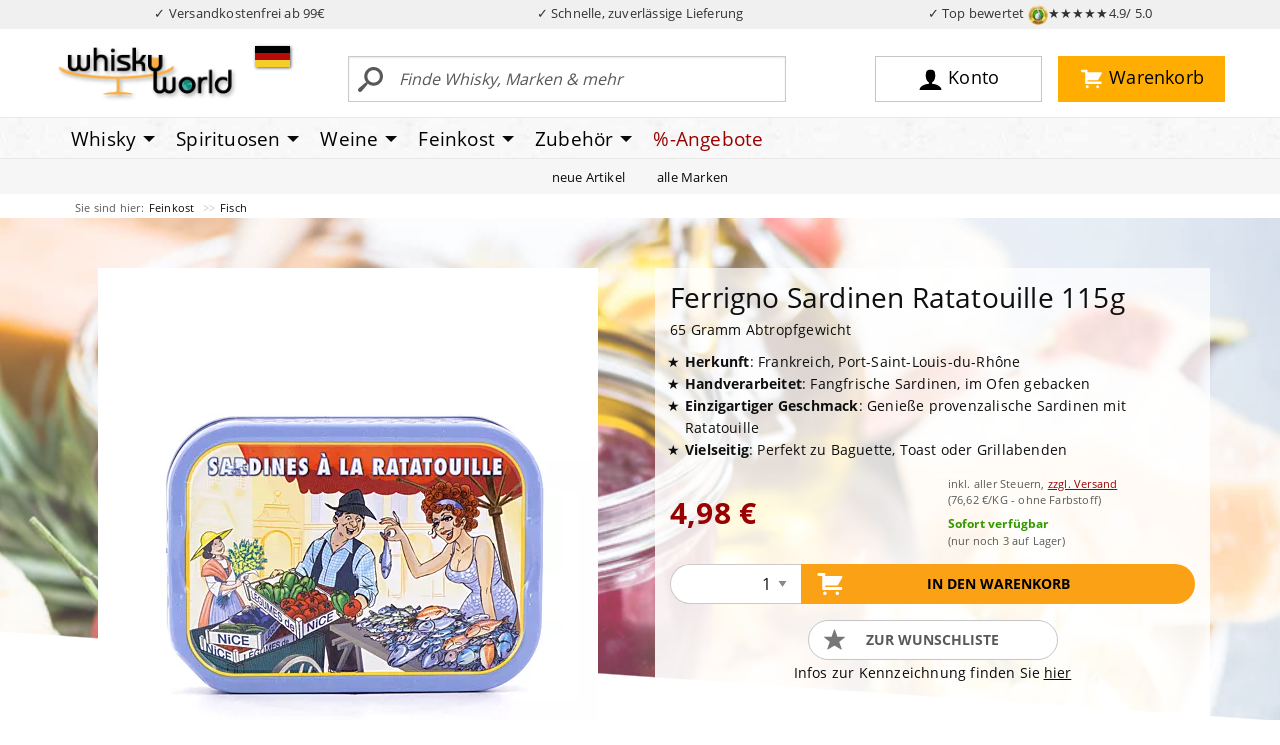

--- FILE ---
content_type: text/html; charset=UTF-8
request_url: https://www.whiskyworld.de/p/ferrigno-sardinen-ratatouille-115g-bzg_193484
body_size: 20084
content:
<!DOCTYPE html>
<html lang="de" class="no-js">

<head><script type="text/javascript" src="/assets/js/jquery-current.min.js"></script>
<script type="text/javascript" src="https://www.whiskyworld.de/wicket/resource/org.apache.wicket.ajax.AbstractDefaultAjaxBehavior/res/js/wicket-ajax-jquery-ver-8CD946166F47E5DD4EADD165939FF57D.js"></script>
<script type="text/javascript" id="wicket-ajax-base-url">
/*<![CDATA[*/
Wicket.Ajax.baseUrl="p/ferrigno-sardinen-ratatouille-115g-bzg_193484";
/*]]>*/
</script>

        <title>Ferrigno Sardinen Ratatouille 115g 65 Gramm Abtropfgewicht</title>
    
        
        <meta name="description" content="Ferrigno Sardinen Ratatouille 115g 65 Gramm Abtropfgewicht">
        <link rel="canonical" href="https://www.whiskyworld.de/p/ferrigno-sardinen-ratatouille-115g-bzg_193484">
        <link rel="alternate" hreflang="de-DE" href="https://www.whiskyworld.de/p/ferrigno-sardinen-ratatouille-115g-bzg_193484">
        <link rel="alternate" hreflang="de-AT" href="https://at.whiskyworld.de/p/ferrigno-sardinen-ratatouille-115g-bzg_193484">
        
        
        
        <meta name="robots" content="index, follow">

        <meta property="og:title" content="Ferrigno bei whiskyworld"/>
        <meta property="og:description" content="Ferrigno Sardinen Ratatouille 115g 65 Gramm Abtropfgewicht"/>
        <meta property="og:image" content="https://ciscdn.whiskyworld.de/_produkt_/ferrigno-sardinen-ratatouille-115g-v0-bzg-193484.tif?p=ogimage&ci_sign=afa76ed002ab1609629093bd6216554a4e8d36f0"/>

        <meta property="og:url" content="https://www.whiskyworld.de/p/ferrigno-sardinen-ratatouille-115g-bzg_193484"/>
        <meta property="og:type" content="website"/>
        <meta property="og:site_name" content="whiskyworld-Shop"/>

        <meta name="thumbnail" content="https://ciscdn.whiskyworld.de/_produkt_/ferrigno-sardinen-ratatouille-115g-v0-bzg-193484.tif?p=s1000&ci_sign=a5e6c1d3e1268d3da6bdef55eeff26bae7c0fce4" />



    
        <script type="text/javascript">
     window.econda = {onReady:[], ready: function(f){this.onReady.push(f);}};
     window.emos3 = window.emos3 || {
         defaults : {
                      siteid : 'whiskyworld',
                      countryid: 'DE',
                      langid : 'de'
                       },
          stored:[],
          send: function(p){this.stored.push(p);}};
</script>
<script type="text/javascript" defer="defer" src="/assets/js/eco20260116.js"></script>
    
    <meta charset="utf-8">
    <meta http-equiv="X-UA-Compatible" content="ie=edge">
    <meta name="viewport" content="width=device-width, initial-scale=1.0">
    
    <link rel="stylesheet" href="/assets/css/app-1.50.3.css">
    <script>
/*<![CDATA[*/
window.jQuery || document.write('<script src="/assets/js/jquery-current.min.js">\x3C/script>')
/*]]>*/
</script>
    <script src="/assets/js/app-1.50.1.js" defer="defer"></script>  
  
      
        
        <link rel="preload" crossorigin="null" as="font" href="/assets/fonts/open-sans/open-sans-v15-latin-regular.woff2" type="font/woff2">
        <link rel="preload" crossorigin="null" as="font" href="/assets/fonts/open-sans/open-sans-v15-latin-700.woff2" type="font/woff2">
         
        
        <link rel="dns-prefetch" href="https://a.delivery.consentmanager.net" />
       


        
<link rel="icon" href="/favicon.svg" sizes="any" type="image/svg+xml">
<link rel="icon" href="/android-chrome-192x192.png" sizes="192x192" type="image/png">
<link sizes="48x48" rel="icon" href="/favicon.ico">
<link rel="apple-touch-icon" href="/apple-touch-icon.png">
<link rel="manifest" href="../manifest.json">


<script src="/assets/js/consentmanager.js" defer="defer"></script>

        
 
<script>
/*<![CDATA[*/
(function(w,d,s,l,i){w[l]=w[l]||[];w[l].push({'gtm.start':
new Date().getTime(),event:'gtm.js'});var f=d.getElementsByTagName(s)[0],
j=d.createElement(s),dl=l!='dataLayer'?'&l='+l:'';j.async=true;j.src=
'https://www.googletagmanager.com/gtm.js?id='+i+dl;f.parentNode.insertBefore(j,f);
})(window,document,'script','dataLayer','GTM-MK6XXLP');
/*]]>*/
</script>



    <style>
/*<![CDATA[*/


/* Temporary */
.facet-container .facet-open .facet-options {
   overflow-x: hidden !important;
}

@media screen and (max-width: 47.99875em) {
/* Ugly fix so filter works on mobile*/
.filterbox select {
   margin-bottom: 500px;
}

}

html {
 scroll-padding-top: 130px;
}

    
/*]]>*/
</style>

<script type="text/javascript">
/*<![CDATA[*/
Wicket.Event.add(window, "domready", function(event) { 
(() => {
       if (window.__ww_livesearch_v3_loaded) return;
       window.__ww_livesearch_v3_loaded = true;

       const input = document.getElementById("ajaxSearchField");
       const box   = document.getElementById("brx-livesearch");
       if (!input || !box) return;

       let debounce;
       let controller;
       let seq = 0;

       input.addEventListener("input", () => {
         const term = input.value.trim();

         if (term.length < 3) {
           box.hidden = true;
           box.innerHTML = "";
           lastTerm = "";
           return;
         }

         clearTimeout(debounce);
         debounce = setTimeout(async () => {
           try {
             if (controller) controller.abort();
             controller = new AbortController();

             const mySeq = ++seq;

             const res = await fetch(`/ajaxsearch?term=${encodeURIComponent(term)}`, {
               signal: controller.signal,
               credentials: 'include',
               headers: { "X-Requested-With": "XMLHttpRequest" }
             });

             const html = await res.text();

             if (mySeq !== seq) return;

             box.innerHTML = html;
             box.hidden = !html || html.trim().length === 0;
           } catch (e) {
             if (e.name !== "AbortError") box.hidden = true;
           }
         }, 180);
       });

       document.addEventListener("click", (e) => {
         if (!box.contains(e.target) && e.target !== input) box.hidden = true;
       });

       document.addEventListener("keydown", (e) => {
         if (e.key === "Escape") box.hidden = true;
       });
     })();

;
Wicket.Ajax.ajax({"u":"https://www.whiskyworld.de/p/ferrigno-sardinen-ratatouille-115g-bzg_193484?brx=0-1.0-brix~tile~6-detailview-toCartForm-formSubmit","m":"POST","c":"id12","f":"id11","sc":"formSubmit","e":"click","pd":true});;
Wicket.Ajax.ajax({"u":"https://www.whiskyworld.de/p/ferrigno-sardinen-ratatouille-115g-bzg_193484?brx=0-1.0-brix~tile~6-detailview-toCartForm-merkenLink","c":"id13","e":"click","pd":true});;
Wicket.Ajax.ajax({"u":"https://www.whiskyworld.de/p/ferrigno-sardinen-ratatouille-115g-bzg_193484?brx=0-1.0-brix~tile~6-detailview-mobileintocart-mobileButton","c":"id14","e":"click","pd":true});;
Wicket.Event.add('id15', 'click', function(event) { var win = this.ownerDocument.defaultView || this.ownerDocument.parentWindow; if (win == window) { window.location.href='/p/ferrigno-fischsuppe-les-belles-de-marseille-s5167'; } ;return false;});;
Wicket.Ajax.ajax({"u":"https://www.whiskyworld.de/p/ferrigno-sardinen-ratatouille-115g-bzg_193484?brx=0-1.0-brix~tile~6-detailview-detailRecContainer-tab0-list-0-item-productItem-addToCart","c":"id1-BZG-193460","e":"click","pd":true});;
Wicket.Event.add('id16', 'click', function(event) { var win = this.ownerDocument.defaultView || this.ownerDocument.parentWindow; if (win == window) { window.location.href='/p/ferrigno-la-bonne-mer-sardinen-mit-bio-olivenoel-135g-bzg_193490'; } ;return false;});;
Wicket.Ajax.ajax({"u":"https://www.whiskyworld.de/p/ferrigno-sardinen-ratatouille-115g-bzg_193484?brx=0-1.0-brix~tile~6-detailview-detailRecContainer-tab0-list-1-item-productItem-addToCart","c":"id2-BZG-193490","e":"click","pd":true});;
Wicket.Event.add('id17', 'click', function(event) { var win = this.ownerDocument.defaultView || this.ownerDocument.parentWindow; if (win == window) { window.location.href='/p/ferrigno-la-bonne-mer-sardinen-mit-bio-tomaten-und-basilikum-135g-bzg_193492'; } ;return false;});;
Wicket.Ajax.ajax({"u":"https://www.whiskyworld.de/p/ferrigno-sardinen-ratatouille-115g-bzg_193484?brx=0-1.0-brix~tile~6-detailview-detailRecContainer-tab0-list-2-item-productItem-addToCart","c":"id3-BZG-193492","e":"click","pd":true});;
Wicket.Event.add('id18', 'click', function(event) { var win = this.ownerDocument.defaultView || this.ownerDocument.parentWindow; if (win == window) { window.location.href='/p/ferrigno-la-bonne-mer-sardinen-mit-bio-zitrone-und-basilikum-marinade-ohne-oel-135g-bzg_193491'; } ;return false;});;
Wicket.Ajax.ajax({"u":"https://www.whiskyworld.de/p/ferrigno-sardinen-ratatouille-115g-bzg_193484?brx=0-1.0-brix~tile~6-detailview-detailRecContainer-tab0-list-3-item-productItem-addToCart","c":"id4-BZG-193491","e":"click","pd":true});;
Wicket.Event.add('id19', 'click', function(event) { var win = this.ownerDocument.defaultView || this.ownerDocument.parentWindow; if (win == window) { window.location.href='/p/ferrigno-la-bonne-mer-sardinen-mit-bio-paprika-und-piment-135g-bzg_193493'; } ;return false;});;
Wicket.Ajax.ajax({"u":"https://www.whiskyworld.de/p/ferrigno-sardinen-ratatouille-115g-bzg_193484?brx=0-1.0-brix~tile~6-detailview-detailRecContainer-tab0-list-4-item-productItem-addToCart","c":"id5-BZG-193493","e":"click","pd":true});;
Wicket.Event.add('id1a', 'click', function(event) { var win = this.ownerDocument.defaultView || this.ownerDocument.parentWindow; if (win == window) { window.location.href='/p/ferrigno-la-bonne-mer-sardinen-mit-bio-olivenoel-zitrone-knoblauch-petersilie-pecheur-135g-bzg_193494'; } ;return false;});;
Wicket.Ajax.ajax({"u":"https://www.whiskyworld.de/p/ferrigno-sardinen-ratatouille-115g-bzg_193484?brx=0-1.0-brix~tile~6-detailview-detailRecContainer-tab0-list-5-item-productItem-addToCart","c":"id6-BZG-193494","e":"click","pd":true});;
Wicket.Event.add('id1b', 'click', function(event) { var win = this.ownerDocument.defaultView || this.ownerDocument.parentWindow; if (win == window) { window.location.href='/p/ferrigno-la-bonne-mer-makrelenfilet-mit-bio-paprika-und-piment-125g-bzg_193495'; } ;return false;});;
Wicket.Ajax.ajax({"u":"https://www.whiskyworld.de/p/ferrigno-sardinen-ratatouille-115g-bzg_193484?brx=0-1.0-brix~tile~6-detailview-detailRecContainer-tab0-list-6-item-productItem-addToCart","c":"id7-BZG-193495","e":"click","pd":true});;
Wicket.Event.add('id1c', 'click', function(event) { var win = this.ownerDocument.defaultView || this.ownerDocument.parentWindow; if (win == window) { window.location.href='/p/ferrigno-sardinen-mit-olivenoel-extra-les-belles-de-marseille-115g-bzg_193470'; } ;return false;});;
Wicket.Ajax.ajax({"u":"https://www.whiskyworld.de/p/ferrigno-sardinen-ratatouille-115g-bzg_193484?brx=0-1.0-brix~tile~6-detailview-detailRecContainer-tab0-list-7-item-productItem-addToCart","c":"id8-BZG-193470","e":"click","pd":true});;
Wicket.Event.add('id1d', 'click', function(event) { var win = this.ownerDocument.defaultView || this.ownerDocument.parentWindow; if (win == window) { window.location.href='/p/ferrigno-sardinen-camarguaise-115g-bzg_193481'; } ;return false;});;
Wicket.Ajax.ajax({"u":"https://www.whiskyworld.de/p/ferrigno-sardinen-ratatouille-115g-bzg_193484?brx=0-1.0-brix~tile~6-detailview-detailRecContainer-tab2-list-0-item-productItem-addToCart","c":"id9-BZG-193481","e":"click","pd":true});;
Wicket.Event.add('id1e', 'click', function(event) { var win = this.ownerDocument.defaultView || this.ownerDocument.parentWindow; if (win == window) { window.location.href='/p/ferrigno-sardinen-pissaladiere-115g-bzg_193485'; } ;return false;});;
Wicket.Ajax.ajax({"u":"https://www.whiskyworld.de/p/ferrigno-sardinen-ratatouille-115g-bzg_193484?brx=0-1.0-brix~tile~6-detailview-detailRecContainer-tab2-list-1-item-productItem-addToCart","c":"ida-BZG-193485","e":"click","pd":true});;
Wicket.Event.add('id1f', 'click', function(event) { var win = this.ownerDocument.defaultView || this.ownerDocument.parentWindow; if (win == window) { window.location.href='/p/ferrigno-sardinen-mit-kandierter-zitrone-115g-bzg_193486'; } ;return false;});;
Wicket.Ajax.ajax({"u":"https://www.whiskyworld.de/p/ferrigno-sardinen-ratatouille-115g-bzg_193484?brx=0-1.0-brix~tile~6-detailview-detailRecContainer-tab2-list-2-item-productItem-addToCart","c":"idb-BZG-193486","e":"click","pd":true});;
Wicket.Event.add('id20', 'click', function(event) { var win = this.ownerDocument.defaultView || this.ownerDocument.parentWindow; if (win == window) { window.location.href='/p/ferrigno-sardinen-nicoise-115g-bzg_193482'; } ;return false;});;
Wicket.Ajax.ajax({"u":"https://www.whiskyworld.de/p/ferrigno-sardinen-ratatouille-115g-bzg_193484?brx=0-1.0-brix~tile~6-detailview-detailRecContainer-tab2-list-3-item-productItem-addToCart","c":"idc-BZG-193482","e":"click","pd":true});;
Wicket.Event.add('id21', 'click', function(event) { var win = this.ownerDocument.defaultView || this.ownerDocument.parentWindow; if (win == window) { window.location.href='/p/ferrigno-sardinen-mit-olivenoel-extra-les-belles-de-marseille-115g-bzg_193470'; } ;return false;});;
Wicket.Ajax.ajax({"u":"https://www.whiskyworld.de/p/ferrigno-sardinen-ratatouille-115g-bzg_193484?brx=0-1.0-brix~tile~6-detailview-detailRecContainer-tab2-list-4-item-productItem-addToCart","c":"idd-BZG-193470","e":"click","pd":true});;
Wicket.Event.add('id22', 'click', function(event) { var win = this.ownerDocument.defaultView || this.ownerDocument.parentWindow; if (win == window) { window.location.href='/p/ferrigno-kleine-sardinen-pitchounettes-les-belles-de-marseille-115g-bzg_193472'; } ;return false;});;
Wicket.Ajax.ajax({"u":"https://www.whiskyworld.de/p/ferrigno-sardinen-ratatouille-115g-bzg_193484?brx=0-1.0-brix~tile~6-detailview-detailRecContainer-tab2-list-5-item-productItem-addToCart","c":"ide-BZG-193472","e":"click","pd":true});;
Wicket.Event.add('id23', 'click', function(event) { var win = this.ownerDocument.defaultView || this.ownerDocument.parentWindow; if (win == window) { window.location.href='/p/ferrigno-sardinen-tropezienne-115g-bzg_193480'; } ;return false;});;
Wicket.Ajax.ajax({"u":"https://www.whiskyworld.de/p/ferrigno-sardinen-ratatouille-115g-bzg_193484?brx=0-1.0-brix~tile~6-detailview-detailRecContainer-tab2-list-6-item-productItem-addToCart","c":"idf-BZG-193480","e":"click","pd":true});;
Wicket.Event.add('id24', 'click', function(event) { var win = this.ownerDocument.defaultView || this.ownerDocument.parentWindow; if (win == window) { window.location.href='/p/ferrigno-la-bonne-mer-sardinen-mit-bio-olivenoel-zitrone-knoblauch-petersilie-pecheur-135g-bzg_193494'; } ;return false;});;
Wicket.Ajax.ajax({"u":"https://www.whiskyworld.de/p/ferrigno-sardinen-ratatouille-115g-bzg_193484?brx=0-1.0-brix~tile~6-detailview-detailRecContainer-tab2-list-7-item-productItem-addToCart","c":"id10-BZG-193494","e":"click","pd":true});;
Wicket.Event.publish(Wicket.Event.Topic.AJAX_HANDLERS_BOUND);
;});
/*]]>*/
</script>
</head>

<body>


    <div class="off-canvas-wrapper">
        <div class="off-canvas position-left" data-off-canvas="null" id="off-canvas">
        </div>
        <div class="off-canvas-content" data-off-canvas-content="null" id="off-canvas-content">
<div id="top"></div>
<div style="background-color: #f0f0f0; color: rgb(50,50,50);" id="vorteile">
            <div class="grid-container" style="padding: 4px 0;">
                <div class="grid-x" style="font-size: 0.80rem;">
                    
                                        <div class="cell auto text-center" id="topversand">✓ Versandkostenfrei ab 99€ </div>
<script>
/*<![CDATA[*/

if(window.location.host.startsWith("at.")) {
document.getElementById("topversand").innerHTML = "✓ Versandkostenfrei ab 119€";
} else {
document.getElementById("topversand").innerHTML = "✓ Versandkostenfrei ab 99€";
}

/*]]>*/
</script>
                    <div class="cell auto text-center hide-for-small-only">✓ Schnelle, zuverlässige Lieferung</div>
                    <div class="cell auto text-center"><a style="color: rgb(50,50,50);" href="https://www.ekomi.de/bewertungen-whiskyworld.html" target="_blank">✓ Top bewertet <img alt="TopBewertet von über 10000 Kunden" src="/assets/img/ly/ekomigold_logo-50.png" style="height: 20px; width: 20px">★★★★★<span class="hide-for-small-only">4.9/ 5.0</span></a></div>
                </div>
            </div>
        </div>



<header id="wwheader2018">

                

            <div class="search-open grid-container" id="topmainbar">
                <div class="grid-x align-middle topgrid">
                    <div class="large-3 medium-4 small-6 cell logocell"><a href="/"><img width="200" alt="whiskyworld-Logo" src="/assets/img/ly/whiskyworld-logo-200px.png" height="64" /></a>

                        <div class="flag" id="countrySwitcher">

    <div class="flag"><a href="#" data-toggle="flag-dropdown">
        <svg width="35" xmlns="http://www.w3.org/2000/svg" style="margin-bottom: -5px" viewBox="0 0 5 3" height="21">
            <desc>Flagge von Deutschland</desc>
            <rect width="5" x="0" y="0" id="black_stripe" fill="#000" height="3"></rect>
            <rect width="5" x="0" y="1" id="red_stripe" fill="#D00" height="2"></rect>
            <rect width="5" x="0" y="2" id="gold_stripe" fill="#FFCE00" height="1"></rect>
        </svg>

    </a>
        <div class="dropdown-pane" id="flag-dropdown" data-position="bottom" data-alignment="center"
             data-dropdown="data-dropdown" data-hover="true" data-hover-pane="true" data-auto-focus="true"
             data-close-on-click="true"><span>Lieferland</span>
            <ul class="menu vertical">
                <li><a href="https://www.whiskyworld.de/p/ferrigno-sardinen-ratatouille-115g-bzg_193484">
                    <svg width="35" xmlns="http://www.w3.org/2000/svg" style="margin-bottom: -5px" viewBox="0 0 5 3"
                         height="21">
                        <desc>Flag of Germany</desc>
                        <rect width="5" x="0" y="0" id="black_stripe" fill="#000" height="3"></rect>
                        <rect width="5" x="0" y="1" id="red_stripe" fill="#D00" height="2"></rect>
                        <rect width="5" x="0" y="2" id="gold_stripe" fill="#FFCE00" height="1"></rect>
                    </svg>
                    Deutschland
                </a></li>
                <li><a href="https://at.whiskyworld.de/p/ferrigno-sardinen-ratatouille-115g-bzg_193484">
                    <svg width="35" xmlns="http://www.w3.org/2000/svg" style="margin-bottom: -5px" viewBox="0 0 5 3"
                         height="21">
                        <desc>Flag of Germany</desc>
                        <rect width="5" fill="#c8102e" height="3"></rect>
                        <rect width="5" y="1" fill="#fff" height="1"></rect>
                    </svg>
                    Österreich
                </a></li>
            </ul>
        </div>
    </div>

</div>
                        
                    </div>
                    <div class="large-9 medium-8 small-6 cell">
                        <div class="grid-x">
                            <div class="large-6 medium-7 small-9 cell searchcell grid-x" id="search">
                                <div class="small-2 cell show-for-small-only ham"><button data-toggle="maincanvas" id="ham" type="button" aria-label="Mobile Navigationsmenü">
                                        
<svg width="32" xmlns="http://www.w3.org/2000/svg" height="32">
                                            <path d="M2 3h28v3H2zM2 9h28v3H2zM2 15h28v3H2zM2 22.2h2.6l1 4.4 1-4.4h2.6v7.2H7.5v-5.5l-1.2 5.5H4.8l-1.2-5.5v5.5H2v-7.2zM10.3 22.2h5.2v1.5h-3.3v1.1h3v1.5h-3v1.4h3.4v1.6h-5.3v-7.1zM16.7 22.2h1.8l2.4 4v-4h1.8v7.2h-1.8l-2.4-3.9v3.9h-1.8v-7.2zM28.1 22.2H30v4.3c0 .4-.1.8-.2 1.2-.1.4-.3.7-.5 1-.2.3-.5.5-.8.6-.4.2-.8.2-1.4.2-.3 0-.6 0-1-.1-.4 0-.7-.1-.9-.3-.2-.1-.5-.3-.7-.6-.2-.3-.3-.5-.4-.8-.1-.5-.1-.9-.1-1.2v-4.3h1.9v4.4c0 .4.1.7.3.9.2.2.5.3.8.3.3 0 .6-.1.8-.3.2-.2.3-.5.3-.9v-4.4zm-2.6-1.6h1.1v1.2h-1.1v-1.2zm1.8 0h1.1v1.2h-1.1v-1.2z" />
                                        </svg>
                                    </button></div>								
								

    <form class="medium-12 small-10 cell" method="get" action="/suche">
        <div class="input-group">
            <input class="input-group-field" type="text"
                   placeholder="Finde Whisky, Marken &amp; mehr"
                   id="ajaxSearchField"
                   name="begriff"
                   autocomplete="off"
                   required="required"
                   minlength="3"/>
            <div class="input-group-button">
                <button class="searchbutton" type="submit"><i>
                    <svg version="1.1" xmlns="http://www.w3.org/2000/svg" width="32" height="32" viewBox="0 0 32 32">
                        <title>search-1</title>
                        <path d="M0.992 27.231l7.58-6.447c0.784-0.705 1.622-1.029 2.299-0.998-1.789-2.096-2.87-4.815-2.87-7.787 0-6.627 5.373-12 12-12s12 5.373 12 12-5.373 12-12 12c-2.972 0-5.691-1.081-7.787-2.87 0.031 0.677-0.293 1.515-0.998 2.299l-6.447 7.58c-1.104 1.226-2.907 1.33-4.007 0.23s-0.997-2.903 0.23-4.007zM20 20c4.418 0 8-3.582 8-8s-3.582-8-8-8-8 3.582-8 8 3.582 8 8 8z"></path>
                    </svg>
                </i></button>
            </div>
        </div>
    </form>

    <div id="live-search-v3">
        <div id="brx-livesearch" hidden="hidden"></div>
    </div>


                            </div>
                            <div class="large-6 medium-5 cell buttoncell">
                                <div class="grid-x align-middle">
                                    <div class="medium-2 small-6"></div>
                                    <div class="medium-5 small-3 cell"><a rel="nofollow" class="mainbutton user" href="/konto"><i><svg width="32" xmlns="http://www.w3.org/2000/svg" viewBox="0 0 32 32" version="1.1" height="32">
                                                    <title>user-2</title>
                                                    <path d="M18 22.082v-1.649c2.203-1.241 4-4.337 4-7.432 0-4.971 0-9-6-9s-6 4.029-6 9c0 3.096 1.797 6.191 4 7.432v1.649c-6.784 0.555-12 3.888-12 7.918h28c0-4.030-5.216-7.364-12-7.918z"></path>
                                                </svg></i><span class="show-for-large">Konto</span></a></div>
                                    <div class="medium-5 small-3 cell text-right"><a rel="nofollow" class="mainbutton cart" href="/warenkorb"><i><svg width="32" xmlns="http://www.w3.org/2000/svg" viewBox="0 0 32 32" version="1.1" height="32">
                                                    <title>cart-1</title>
                                                    <path d="M12.432 25.926c0 1.041-0.844 1.884-1.884 1.884s-1.884-0.844-1.884-1.884c0-1.041 0.844-1.884 1.884-1.884s1.884 0.844 1.884 1.884z"></path>
                                                    <path d="M25.663 25.926c0 1.041-0.844 1.884-1.884 1.884s-1.884-0.844-1.884-1.884c0-1.041 0.844-1.884 1.884-1.884s1.884 0.844 1.884 1.884z"></path>
                                                    <path d="M23.524 17.669c0.441 0 0.818-0.26 0.995-0.633l0.001 0.001 4.668-8.086-0.006-0.003c0.068-0.144 0.11-0.303 0.11-0.473 0-0.61-0.494-1.105-1.105-1.105v0h-17.149v-2.076c0-0.61-0.494-1.105-1.105-1.105v0 0h-6.036v0.009c-0.029-0.003-0.058-0.009-0.088-0.009-0.564 0-1.025 0.425-1.091 0.971h-0.013v1.105c0 0.61 0.494 1.105 1.105 1.105 0.030 0 0.059-0.007 0.088-0.009v0.009h3.959v13.995h0c0.002 0.609 0.495 1.101 1.104 1.101 0 0 0 0 0.001 0v0h18.961v-0.027c0.523-0.033 0.943-0.425 1.019-0.935h0.016v-0.157c0-0.002 0.001-0.004 0.001-0.006s-0.001-0.004-0.001-0.006v-0.961c0-0.002 0.001-0.004 0.001-0.006 0-0.587-0.458-1.061-1.036-1.097v-0.007h-16.886v-1.596h12.485z"></path>
                                                </svg><div id="header-cart-badge">
    
</div></i><span class="show-for-large">Warenkorb</span></a></div>
                                </div>
                            </div>
                        </div>
                    </div>
                </div>
            </div>
            <div class="mainnav">
                <div class="grid-container">
                    <div class="grid-x">
                        <div class="cell">
                            <div data-content-scroll="false" id="maincanvas" class="off-canvas position-left in-canvas-for-medium" data-off-canvas="">
                               <ul id="main" class="vertical medium-horizontal menu dropdown" data-responsive-menu="drilldown medium-dropdown" data-parent-link="true" data-back-button="&lt;li class=&quot;js-drilldown-back&quot;&gt;&lt;a tabindex=&quot;0&quot;&gt;zurück&lt;/a&gt;&lt;/li&gt;" ><li class="show-for-small-only line-top line-bottom menu-start"><button class="close-button" data-close>&times;</button></li><li class="colc-3 is-dropdown-submenu-parent"><a class="colc-3 is-dropdown-submenu-parent" href="/whisky-whiskey-home">Whisky</a><ul class="vertical menu"><div class="col"><li class="col-1"><span>Kategorien</span></li><li class="col-1"><a class="col-1" href="/alle-whiskies">alle Whiskies</a></li><li class="col-1"><a class="col-1" href="/blended-malt">Blended Malt</a></li><li class="col-1"><a class="col-1" href="/blended-whiskies">Blended Whisky</a></li><li class="col-1"><a class="col-1" href="/bourbon">Bourbon</a></li><li class="col-1"><a class="col-1" href="/grain-korn-rye">Grain/ Korn/ Rye</a></li><li class="col-1"><a class="col-1" href="/single-malt">Single Malt</a></li><li class="col-1"><span>Geschmack</span></li><li class="col-1"><a class="col-1" href="/whisky-whiskey-nach-geschmack-fruchtig-suesse-whiskies">Fruchtig - Süss</a></li><li class="col-1"><a class="col-1" href="/whisky-whiskey-nach-geschmack-rauchig-torfige-whiskies">Rauchig - Torfig</a></li><li class="col-1"><a class="col-1" href="/whisky-whiskey-nach-geschmack-holzig-wuerzige-whiskies">Holzig - Würzig</a></li><li class="col-1"><a class="col-1" href="/whisky-whiskey-nach-geschmack-nussig-malzige-whiskies">Nussig - Malzig</a></li><li class="col-1"><a class="col-1" href="/whisky-whiskey-nach-geschmack-krauterig-blumige-whiskies">Kräuterig - Blumig</a></li><li class="col-1"><a class="col-1" href="/whisky-whiskey-nach-geschmack-maritim-salzige-whiskies">Maritim - Salzig</a></li><li class="col-1"><span>Themen</span></li><li class="col-1"><a class="col-1" href="/whisky-adventskalender">Adventskalender</a></li><li class="col-1"><a class="col-1" href="/whisky-miniaturen-kleinflaschen">Whisky Miniaturen</a></li><li class="col-1"><a class="col-1" href="/whisky-und-spirituosen-praesente-geschenke-kaufen">(Whisky) Geschenke</a></li><li class="col-1"><a class="col-1" href="/whisky-glaeser">Whiskygläser</a></li><li class="col-1"><a class="col-1" href="/whisky-likoere">Whiskyliköre</a></li></div><div class="col"><li class="col-2"><span>Besondere Länder</span></li><li class="col-2"><a class="col-2" href="/amerikanischer-whiskey">Amerikanischer Whiskey</a></li><li class="col-2"><a class="col-2" href="/irischer-whiskey">Irischer Whiskey</a></li><li class="col-2"><a class="col-2" href="/japanischer-whisky">Japanischer Whisky</a></li><li class="col-2"><a class="col-2" href="/kanadischer-whisky">Kanadischer Whisky</a></li><li class="col-2"><a class="col-2" href="/schottischer-whisky">Schottischer Whisky</a></li><li class="col-2"><span>Besondere Regionen</span></li><li class="col-2"><a class="col-2" href="/highland-whisky">Highlands</a></li><li class="col-2"><a class="col-2" href="/lowland-whisky">Lowlands</a></li><li class="col-2"><a class="col-2" href="/speyside-whisky">Speyside</a></li><li class="col-2"><a class="col-2" href="/islay-whisky">Islay</a></li><li class="col-2"><a class="col-2" href="/mull-whisky">Mull</a></li><li class="col-2"><a class="col-2" href="/campbeltown-whisky">Campbeltown</a></li><li class="col-2"><a class="col-2" href="/skye-whisky">Skye</a></li></div><div class="col"><li class="col-3"><span>Whisky - Zubehör</span></li><li class="col-3"><a class="col-3" href="/genusszubehoer-genussaccessoires/b%C3%BCcher">Bücher</a></li><li class="col-3"><a class="col-3" href="/whisky-glaeser">Gläser</a></li><li class="col-3"><a class="col-3" href="/genusszubehoer-genussaccessoires/wasserkr%C3%BCge">Wasserkrüge</a></li><li class="col-3"><span>Passendes</span></li><li class="col-3"><a class="col-3" href="/feinkost-mit-whisky-und-fuer-whiskyfans">Feinkost mit Whisky</a></li><li class="col-3"><a class="col-3" href="/schottische-feinkost-spezialitaeten-aus-schottland">Schottische Spezialitäten</a></li><li class="col-3"><a class="col-3" href="/feinkost-delikatessen/shortbread--biscuit">Shortbreads</a></li><li class="col-3"><a class="col-3" href="/whisky-likoere">(Whisky-) Liköre</a></li><li class="col-3"><span>Beratung</span></li><li class="col-3"><a class="col-3" href="/top-10-milde-und-fruchtige-whiskys-fuer-einsteiger">Top 10 Whiskys für Einsteiger</a></li><li class="col-3"><a class="col-3" href="/top-10-us-bourbon-whiskey">Top 10 der US Bourbon</a></li><li class="col-3"><a class="col-3" href="/top-10-irish-irlands-beste-whiskey">Top 10 Irish Whiskey</a></li><li class="col-3"><a class="col-3" href="/top-10-der-12-jahre-alten-single-malt-whiskies">Besten 12 y.o. Single Malts</a></li><li class="col-3"><a class="col-3" href="/top-10-der-rauchigsten-whiskies-bei-whiskyworld">Top Rauchige Whiskys</a></li></div></ul></li><li class="colc-3 is-dropdown-submenu-parent"><a class="colc-3 is-dropdown-submenu-parent" href="/spirituosen-home">Spirituosen</a><ul class="vertical menu"><div class="col"><li class="col-1"><span>Kategorien</span></li><li class="col-1"><a class="col-1" href="/spirituosen">alle Spirituosen</a></li><li class="col-1"><a class="col-1" href="/spirituosen/absinth--absinthe">Absinth/ Absinthe</a></li><li class="col-1"><a class="col-1" href="/spirituosen/aquavit--akvavit">Aquavit/ Akvavit</a></li><li class="col-1"><a class="col-1" href="/spirituosen/brandy">Brandy</a></li><li class="col-1"><a class="col-1" href="/spirituosen/calvados">Calvados</a></li><li class="col-1"><a class="col-1" href="/spirituosen/cognac--armagnac">Cognac/ Armagnac</a></li><li class="col-1"><a class="col-1" href="/spirituosen/edle-br%C3%A4nde">Edle Brände</a></li><li class="col-1"><a class="col-1" href="/spirituosen/fruchtlik%C3%B6r">Fruchtlikör</a></li><li class="col-1"><a class="col-1" href="/spirituosen/gin--genever">Gin/ Genever</a></li><li class="col-1"><a class="col-1" href="/spirituosen/grappa">Grappa</a></li><li class="col-1"><a class="col-1" href="/spirituosen/kr%C3%A4uterlik%C3%B6r">Kräuterlikör</a></li><li class="col-1"><a class="col-1" href="/spirituosen/lik%C3%B6r">Likör</a></li><li class="col-1"><a class="col-1" href="/spirituosen/rum">Rum</a></li><li class="col-1"><a class="col-1" href="/spirituosen/tequila">Tequila</a></li><li class="col-1"><a class="col-1" href="/spirituosen/weinbrand">Weinbrand</a></li><li class="col-1"><a class="col-1" href="/spirituosen/wodka--vodka">Wodka/ Vodka</a></li></div><div class="col"><li class="col-2"><span>besondere Länder</span></li><li class="col-2"><a class="col-2" href="/spirituosen?ft=%7B%22facet_marke_land%22%253A%22Deutschland%22%7D">Deutschland</a></li><li class="col-2"><a class="col-2" href="/spirituosen?ft=%7B%22facet_marke_land%22%253A%22Frankreich%22%7D">Frankreich</a></li><li class="col-2"><a class="col-2" href="/spirituosen?ft=%7B%22facet_marke_land%22%253A%22Italien%22%7D">Italien</a></li><li class="col-2"><a class="col-2" href="/spirituosen?ft=%7B%22facet_marke_land%22%253A%22Kuba%22%7D">Kuba</a></li><li class="col-2"><a class="col-2" href="/spirituosen?ft=%7B%22facet_marke_land%22%253A%22Mexiko%22%7D">Mexiko</a></li><li class="col-2"><a class="col-2" href="/spirituosen?ft=%7B%22facet_marke_land%22%253A%22UK%2B%28England%29%22%7D">UK (England)</a></li><li class="col-2 mb-100"><a class="col-2 mb-100" href="/spirituosen?ft=%7B%22facet_marke_land%22%253A%22UK%2B%28Schottland%29%22%7D">UK (Schottland)</a></li></div><div class="col"><li class="col-3"><span>Spirituosen - Zubehör</span></li><li class="col-3"><a class="col-3" href="/genusszubehoer-genussaccessoires/b%C3%BCcher">Bücher</a></li><li class="col-3"><a class="col-3" href="/genusszubehoer-genussaccessoires/gl%C3%A4ser">Gläser</a></li><li class="col-3"><a class="col-3" href="/genusszubehoer-genussaccessoires/wasserkr%C3%BCge">Wasserkrüge</a></li></div></ul></li><li class="colc-3 is-dropdown-submenu-parent"><a class="colc-3 is-dropdown-submenu-parent" href="/wein-home">Weine</a><ul class="vertical menu"><div class="col"><li class="col-1"><span>Kategorien</span></li><li class="col-1"><a class="col-1" href="/wein">alle Weine</a></li><li class="col-1"><a class="col-1" href="/wein/champagner">Champagner</a></li><li class="col-1"><a class="col-1" href="/wein/perlwein">Perlwein</a></li><li class="col-1"><a class="col-1" href="/wein/portwein">Portwein</a></li><li class="col-1"><a class="col-1" href="/wein/prosecco">Prosecco</a></li><li class="col-1"><a class="col-1" href="/wein/ros%C3%A9wein">Rosewein</a></li><li class="col-1"><a class="col-1" href="/wein/rotwein">Rotwein</a></li><li class="col-1"><a class="col-1" href="/wein/sekt">Sekt</a></li><li class="col-1"><a class="col-1" href="/wein/sherry">Sherry</a></li><li class="col-1"><a class="col-1" href="/wein/wei%C3%9Fwein">Weißwein</a></li></div><div class="col"><li class="col-2"><span>besondere Länder</span></li><li class="col-2"><a class="col-2" href="/wein?ft=%7B%22facet_marke_land%22%253A%22Argentinien%22%7D">Argentinien</a></li><li class="col-2"><a class="col-2" href="/wein?ft=%7B%22facet_marke_land%22%253A%22Deutschland%22%7D">Deutschland</a></li><li class="col-2"><a class="col-2" href="/wein?ft=%7B%22facet_marke_land%22%253A%22Frankreich%22%7D">Frankreich</a></li><li class="col-2"><a class="col-2" href="/wein?ft=%7B%22facet_marke_land%22%253A%22Italien%22%7D">Italien</a></li><li class="col-2"><a class="col-2" href="/wein?ft=%7B%22facet_marke_land%22%253A%22Portugal%22%7D">Portugal</a></li><li class="col-2"><a class="col-2" href="/wein?ft=%7B%22facet_marke_land%22%253A%22Spanien%22%7D">Spanien</a></li><li class="col-2"><span>besondere Regionen</span></li><li class="col-2"><a class="col-2" href="/wein?ft=%7B%22facet_marke_region%22%253A%22Baden-W%C3%BCrttemberg%22%7D">Baden-Württemberg</a></li><li class="col-2"><a class="col-2" href="/wein?ft=%7B%22facet_marke_region%22:%22Champagne%22%7D">Champagne</a></li><li class="col-2"><a class="col-2" href="/wein?ft=%7B%22facet_marke_region%22%253A%22Patagonia%22%7D">Patagonien</a></li></div><div class="col"><li class="col-3"><span>nach Jahrgang</span></li><li class="col-3"><a class="col-3" href="/wein?ft=%7B%22facet_jahrgang%22:%5B%222019%22%5D%7D">2019</a></li><li class="col-3"><a class="col-3" href="/wein?ft=%7B%22facet_jahrgang%22:%5B%222020%22%5D%7D">2020</a></li></div></ul></li><li class="colc-3 is-dropdown-submenu-parent"><a class="colc-3 is-dropdown-submenu-parent" href="/feinkost-delikatessen-home">Feinkost</a><ul class="vertical menu"><div class="col"><li class="col-1"><span>Kategorien</span></li><li class="col-1"><a class="col-1" href="/feinkost-delikatessen">gesamte Feinkost</a></li><li class="col-1"><a class="col-1" href="/feinkost-delikatessen/antipasti">Antipasti</a></li><li class="col-1"><a class="col-1" href="/feinkost-delikatessen/chutney">Chutney</a></li><li class="col-1"><a class="col-1" href="/feinkost-delikatessen/essig">Essig</a></li><li class="col-1"><a class="col-1" href="/feinkost-delikatessen/fisch">Fisch</a></li><li class="col-1"><a class="col-1" href="/feinkost-delikatessen/gew%C3%BCrze">Gewürze</a></li><li class="col-1"><a class="col-1" href="/feinkost-delikatessen/honig">Honig</a></li><li class="col-1"><a class="col-1" href="/feinkost-delikatessen/konfit%C3%BCre--marmelade">Konfitüre/ Marmelade</a></li><li class="col-1"><a class="col-1" href="/feinkost-delikatessen/leckereien">Leckereien</a></li><li class="col-1"><a class="col-1" href="/feinkost-delikatessen/linsen">Linsen</a></li><li class="col-1"><a class="col-1" href="/feinkost-delikatessen/nougat">Nougat</a></li><li class="col-1"><a class="col-1" href="/feinkost-delikatessen/nudeln">Nudeln</a></li><li class="col-1"><a class="col-1" href="/feinkost-delikatessen/pasta-und-co.">Pasta und co.</a></li><li class="col-1"><a class="col-1" href="/feinkost-delikatessen/popcorn">Popcorn</a></li><li class="col-1"><a class="col-1" href="/feinkost-delikatessen/reis">Reis</a></li><li class="col-1"><a class="col-1" href="/feinkost-delikatessen/scharfe-saucen">Scharfe Saucen</a></li><li class="col-1"><a class="col-1" href="/feinkost-delikatessen/schokolade">Schokolade</a></li><li class="col-1"><a class="col-1" href="/feinkost-delikatessen/senf">Senf</a></li><li class="col-1"><a class="col-1" href="/feinkost-delikatessen/shortbread--biscuit">Shortbread/ Buiscuit</a></li><li class="col-1"><a class="col-1" href="/feinkost-delikatessen/speise%C3%B6l">Speiseöl</a></li><li class="col-1"><a class="col-1" href="/feinkost-delikatessen/tee">Tee</a></li><li class="col-1"><a class="col-1" href="/feinkost-delikatessen/terrinen">Terrinen</a></li><li class="col-1"><a class="col-1" href="/feinkost-delikatessen/wurst">Wurst</a></li><li class="col-1"><a class="col-1" href="/feinkost-delikatessen/w%C3%BCrzsaucen">Würzsaucen</a></li></div><div class="col"><li class="col-2"><span>Herkunft</span></li><li class="col-2"><a class="col-2" href="/franzoesische-feinkost-spezialitaeten-aus-frankreich">Frankreich</a></li><li class="col-2"><a class="col-2" href="/italienische-feinkost-spezialitaeten-aus-italien">Italien</a></li><li class="col-2"><a class="col-2" href="/spanische-feinkost-spezialitaeten-aus-spanien">Spanien</a></li><li class="col-2"><a class="col-2" href="/schottische-feinkost-spezialitaeten-aus-schottland">Schottland</a></li><li class="col-2"><span>Themen</span></li><li class="col-2"><a class="col-2" href="/bio-feinkost-leckeres-traditionell-hergestellt">Bio Produkte</a></li><li class="col-2"><a class="col-2" href="/feinkost-mit-whisky-und-fuer-whiskyfans">Whiskyfans</a></li></div><div class="col"><li class="col-3"><span>besondere Marken</span></li><li class="col-3"><a class="col-3" href="/feinkost-delikatessen?ft=%7B%22facet_marke%22%253A%22Alpe%2BPragas%22%7D">Alpe Pragas</a></li><li class="col-3"><a class="col-3" href="/feinkost-delikatessen?ft=%7B%22facet_marke%22%253A%22Hampstead%2BTea%22%7D">Hampstead Tea</a></li><li class="col-3"><a class="col-3" href="/feinkost-delikatessen?ft=%7B%22facet_marke%22%253A%22Drei%2BMeister%22%7D">Drei Meister</a></li></div></ul></li><li class="colc-2 is-dropdown-submenu-parent"><a class="colc-2 is-dropdown-submenu-parent" href="/genusszubehoer-genussaccessoires-home">Zubehör</a><ul class="vertical menu"><div class="col"><li class="col-1"><span>Kategorien</span></li><li class="col-1"><a class="col-1" href="/genusszubehoer-genussaccessoires">gesamtes Zubehör</a></li><li class="col-1"><a class="col-1" href="/genusszubehoer-genussaccessoires/b%C3%BCcher">Bücher</a></li><li class="col-1"><a class="col-1" href="/genusszubehoer-genussaccessoires/gl%C3%A4ser">Gläser</a></li><li class="col-1"><a class="col-1" href="/genusszubehoer-genussaccessoires/poster">Poster</a></li><li class="col-1"><a class="col-1" href="/genusszubehoer-genussaccessoires/postkarten">Postkarten</a></li><li class="col-1"><a class="col-1" href="/genusszubehoer-genussaccessoires/sonstiges">Sonstiges</a></li><li class="col-1"><a class="col-1" href="/genusszubehoer-genussaccessoires/wasserkr%C3%BCge">Wasserkrüge</a></li></div><div class="col"><li class="col-2"><span>besondere Länder</span></li><li class="col-2"><a class="col-2" href="/genusszubehoer-genussaccessoires?ft=%7B%22facet_marke_land%22%253A%22Deutschland%22%7D">Deutschland</a></li><li class="col-2"><a class="col-2" href="/genusszubehoer-genussaccessoires?ft=%7B%22facet_marke_land%22%253A%22UK%2B%28England%29%22%7D">UK (England)</a></li><li class="col-2"><a class="col-2" href="/genusszubehoer-genussaccessoires?ft=%7B%22facet_marke_land%22%253A%22UK%2B%28Schottland%29%22%7D">UK (Schottland)</a></li></div></ul></li><li class="show-for-small-only line-top"><a class="show-for-small-only line-top" href="/themen/sonderangebote">Angebote</a></li><li class="show-for-small-only"><a class="show-for-small-only" href="/themen/nice-price">Nice-Price</a></li><li class="show-for-small-only"><a class="show-for-small-only" href="/themen/neue-artikel">Neue Artikel</a></li><li class="show-for-small-only line-top"><a class="show-for-small-only line-top" href="/whiskyworld-gutschein">Geschenk-Gutschein</a></li><li class="show-for-small-only line-top"><a href="/konto/wunschliste"><i><svg version="1.1" xmlns="http://www.w3.org/2000/svg" width="32" height="32" viewBox="0 0 32 32">
<title>star</title>
<path d="M29.29 12.75c-0.089-0.257-0.332-0.43-0.604-0.43h-9.012l-3.071-8.691c-0.091-0.256-0.332-0.427-0.604-0.427s-0.513 0.171-0.603 0.427l-3.071 8.691h-9.011c-0.272 0-0.515 0.172-0.605 0.43-0.089 0.257-0.006 0.543 0.208 0.712l7.036 5.571-3.149 8.911c-0.090 0.254-0.010 0.538 0.198 0.709s0.503 0.193 0.735 0.053l8.262-4.956 8.262 4.956c0.101 0.061 0.217 0.091 0.33 0.091 0.143 0 0.287-0.049 0.405-0.145 0.208-0.171 0.288-0.454 0.198-0.709l-3.149-8.911 7.037-5.571c0.213-0.169 0.297-0.455 0.207-0.712z"></path>
</svg></i><span>Wunschliste</span></a></li><li class="show-for-small-only line-top"><a href="/whiskyworld-hilfe"><i><svg version="1.1" xmlns="http://www.w3.org/2000/svg" width="32" height="32" viewBox="0 0 32 32">
<title>info</title>
<path d="M14 9.5c0-0.825 0.675-1.5 1.5-1.5h1c0.825 0 1.5 0.675 1.5 1.5v1c0 0.825-0.675 1.5-1.5 1.5h-1c-0.825 0-1.5-0.675-1.5-1.5v-1z"></path>
<path d="M20 24h-8v-2h2v-6h-2v-2h6v8h2z"></path>
<path d="M16 0c-8.837 0-16 7.163-16 16s7.163 16 16 16 16-7.163 16-16-7.163-16-16-16zM16 29c-7.18 0-13-5.82-13-13s5.82-13 13-13 13 5.82 13 13-5.82 13-13 13z"></path>
</svg></i><span>Service/ FAQ</span></a></li><li class="show-for-small-only"><a href="/whiskyworld-kontakt"><i><svg version="1.1" xmlns="http://www.w3.org/2000/svg" width="36" height="32" viewBox="0 0 36 32">
<title>bubbles</title>
<path d="M34 28.161c0 1.422 0.813 2.653 2 3.256v0.498c-0.332 0.045-0.671 0.070-1.016 0.070-2.125 0-4.042-0.892-5.398-2.321-0.819 0.218-1.688 0.336-2.587 0.336-4.971 0-9-3.582-9-8s4.029-8 9-8c4.971 0 9 3.582 9 8 0 1.73-0.618 3.331-1.667 4.64-0.213 0.463-0.333 0.979-0.333 1.522zM7.209 6.912c-2.069 1.681-3.209 3.843-3.209 6.088 0 1.259 0.35 2.481 1.039 3.63 0.711 1.185 1.781 2.268 3.093 3.133 0.949 0.625 1.587 1.623 1.755 2.747 0.056 0.375 0.091 0.753 0.105 1.129 0.233-0.194 0.461-0.401 0.684-0.624 0.755-0.755 1.774-1.172 2.828-1.172 0.168 0 0.336 0.011 0.505 0.032 0.655 0.083 1.323 0.125 1.987 0.126v4c-0.848-0-1.68-0.054-2.492-0.158-3.437 3.437-7.539 4.053-11.505 4.144v-0.841c2.142-1.049 4-2.961 4-5.145 0-0.305-0.024-0.604-0.068-0.897-3.619-2.383-5.932-6.024-5.932-10.103 0-7.18 7.163-13 16-13 8.702 0 15.781 5.644 15.995 12.672-1.284-0.572-2.683-0.919-4.133-1.018-0.36-1.752-1.419-3.401-3.070-4.742-1.104-0.897-2.404-1.606-3.863-2.108-1.553-0.534-3.211-0.804-4.928-0.804s-3.375 0.271-4.928 0.804c-1.46 0.502-2.76 1.211-3.863 2.108z"></path>
</svg></i><span>Kontakt</span></a></li><li class="show-for-small-only line-top"><a href="https://www.whiskyworld.de/magazin/"><i><svg version="1.1" xmlns="http://www.w3.org/2000/svg" width="32" height="32" viewBox="0 0 32 32">
<title>newspaper</title>
<path d="M28 8v-4h-28v22c0 1.105 0.895 2 2 2h27c1.657 0 3-1.343 3-3v-17h-4zM26 26h-24v-20h24v20zM4 10h20v2h-20zM16 14h8v2h-8zM16 18h8v2h-8zM16 22h6v2h-6zM4 14h10v10h-10z"></path>
</svg></i><span>Magazin</span></a></li><li class="hide-for-small-only lastright"><a class="hide-for-small-only lastright" href="/themen/sonderangebote">%-Angebote</a></li></ul>
                            </div>
                        </div>
                    </div>
                </div>
            </div>
        </header>
            
      
            <div class="topteaserbar hide-for-small-only">
                <div class="grid-container">
                    <div class="grid-x">
                        <div class="auto cell">
                            <ul class="menu align-center">
                                 <li style="display:none;"><a data-src="/modal/whiskyworld-versandkosten" data-fancybox="vsTop" data-type="ajax" href="/whiskyworld-versandkosten" title="Versandkosten">
sicherer Versand nach &nbsp;
<svg width="34" xmlns="http://www.w3.org/2000/svg" style="margin-bottom: -5px" viewBox="0 0 5 3" height="18">
	<desc>Flag of Germany</desc>
	<rect width="5" x="0" y="0" id="black_stripe" fill="#000" height="3" />
	<rect width="5" x="0" y="1" id="red_stripe" fill="#D00" height="2" />
	<rect width="5" x="0" y="2" id="gold_stripe" fill="#FFCE00" height="1" />
</svg>
&amp;
<svg width="34" xmlns="http://www.w3.org/2000/svg" style="margin-bottom: -5px" viewBox="0 0 5 3" height="18">
<rect width="5" fill="#c8102e" height="3" />
<rect width="5" y="1" fill="#fff" height="1" />
</svg>
</a></li>
                                <li class="hide-for-small-only"><a href="/themen/neue-artikel">neue Artikel</a></li>
                                <li class="hide-for-small-only"><a href="/marken">alle Marken</a></li>
                            </ul>
                        </div>
                    </div>
                </div>
            </div>
 
<div id="detail">
    
    <style>       
        .page.fullwidth.productdetail.top {
            background: linear-gradient(4deg, #fff 28%, rgba(255, 255, 255, 0.25) 28.2%, rgba(255, 255, 255, 0.25) 0%), no-repeat center url('/assets/img/impressions/feinkost.jpg');
        }
 dd a { text-decoration: underline; }     </style>
    
    
    
    
    


    <section class="page">
        

    <div class="grid-x">
        <div class="large-6 medium-7 cell">
            <div class="grid-container">
                <div class="ww-breadcrumbs">
                    
                    <span>
                        <div class="hide-for-small-only"> Sie sind hier:</div>
                    </span>
                    <ul class="breadcrumbs" itemscope="" itemtype="http://schema.org/BreadcrumbList">
                        
                            <li itemprop="itemListElement" itemscope itemtype="http://schema.org/ListItem">
                                <a href="/feinkost-delikatessen-home" itemtype="http://schema.org/Thing" itemprop="item">
                                    Feinkost
                                    <meta itemprop="name" content="Feinkost"/>
                                </a>
                                <meta itemprop="position" content="1"/>
                            </li>
                        
                        <li itemprop="itemListElement" itemscope itemtype="http://schema.org/ListItem">
                            <h2>
                                <a href="/feinkost-delikatessen/fisch" itemprop="item">
                                    Fisch
                                    <meta itemprop="name" content="Fisch"/>
                                </a>
                                <meta itemprop="position" content="2"/>
                            </h2>
                        </li>
                    </ul>
                </div>
            </div>
        </div>
        <div class="large-6 medium-5 cell">
            <div class="top-pagination top-pagination-product">
                
                
                
            </div>
        </div>
    </div>

    </section>

    <div itemscope itemtype="http://schema.org/Product">

        <section class="page fullwidth productdetail top">
            <div class="grid-x grid-margin-x boxed product">

                <div class="show-for-small-only" id="mobileintocart">
                    <div class="grid-x">
                        <div class="small-8 cell productname">Ferrigno Sardinen Ratatouille 115g 65 Gramm Abtropfgewicht</div>
                        <div class="small-4 cell">
                            <div class="price">4,98 €</div>
                            <div class="price-base">76,62 €/KG</div>
                        </div>
                        <div class="small-12 cell cart">
                            <button class="button orange-button expanded" id="id14" type="button">In den
                                Warenkorb
                            </button>
                        </div>
                    </div>
                </div>


                <div class="medium-6 cell text-center align-middle bgw">
                    <div class="embla productdetail-view">
                        <div class="embla__viewport">
                            <div class="embla__container">
                                <div class="embla__slide">
                                    <a data-fancybox="gallery" href="https://ciscdn.whiskyworld.de/_produkt_/ferrigno-sardinen-ratatouille-115g-v0-bzg-193484.tif?p=s1600&amp;ci_sign=88eff86919b59308de9255f10e4415d73e64996a">
                                        <img src="https://ciscdn.whiskyworld.de/_produkt_/ferrigno-sardinen-ratatouille-115g-v0-bzg-193484.tif?p=s500&amp;ci_sign=6f845bbf4bca191fc1d3820358d888d1b1a6cf5f" srcset="https://ciscdn.whiskyworld.de/_produkt_/ferrigno-sardinen-ratatouille-115g-v0-bzg-193484.tif?p=s500&amp;ci_sign=6f845bbf4bca191fc1d3820358d888d1b1a6cf5f 1x, https://ciscdn.whiskyworld.de/_produkt_/ferrigno-sardinen-ratatouille-115g-v0-bzg-193484.tif?p=s500d2&amp;q=25&amp;ci_sign=b2299148b3f9e8adf3b57127d933ef1616109e42 2x" alt="Ferrigno Sardinen Ratatouille 115g 65 Gramm Abtropfgewicht Produktbild" width="500" height="500" itemprop="image"/>
                                    </a>
                                </div><div class="embla__slide">
                                    <a data-fancybox="gallery" href="https://ciscdn.whiskyworld.de/_produkt_/ferrigno-sardinen-ratatouille-115g-v0-img02-bzg-193484.tif?p=s1600&amp;ci_sign=6129ddeabf4c06f4c628effbfac66d49530cb991">
                                        <img src="https://ciscdn.whiskyworld.de/_produkt_/ferrigno-sardinen-ratatouille-115g-v0-img02-bzg-193484.tif?p=s500&amp;ci_sign=860f4e69a25b73bab0e061a8b013882f4ead2576" srcset="https://ciscdn.whiskyworld.de/_produkt_/ferrigno-sardinen-ratatouille-115g-v0-img02-bzg-193484.tif?p=s500&amp;ci_sign=860f4e69a25b73bab0e061a8b013882f4ead2576 1x, https://ciscdn.whiskyworld.de/_produkt_/ferrigno-sardinen-ratatouille-115g-v0-img02-bzg-193484.tif?p=s500d2&amp;q=25&amp;ci_sign=61d5e91295320b71c0e0d90a55c3d4330701269f 2x" alt="Ferrigno Sardinen Ratatouille 115g 65 Gramm Abtropfgewicht Produktbild" width="500" height="500"/>
                                    </a>
                                </div><div class="embla__slide">
                                    <a data-fancybox="gallery" href="https://ciscdn.whiskyworld.de/_produkt_/ferrigno-sardinen-ratatouille-115g-v0-img03-bzg-193484.tif?p=s1600&amp;ci_sign=7b5054ffe380cfaf40d63827a1bdb0b28414ec80">
                                        <img src="https://ciscdn.whiskyworld.de/_produkt_/ferrigno-sardinen-ratatouille-115g-v0-img03-bzg-193484.tif?p=s500&amp;ci_sign=cac044abe8440cc0e126c73d68d97f71665e7fd2" srcset="https://ciscdn.whiskyworld.de/_produkt_/ferrigno-sardinen-ratatouille-115g-v0-img03-bzg-193484.tif?p=s500&amp;ci_sign=cac044abe8440cc0e126c73d68d97f71665e7fd2 1x, https://ciscdn.whiskyworld.de/_produkt_/ferrigno-sardinen-ratatouille-115g-v0-img03-bzg-193484.tif?p=s500d2&amp;q=25&amp;ci_sign=421059b71c454e13e50f518d512b68fd8db668c5 2x" alt="Ferrigno Sardinen Ratatouille 115g 65 Gramm Abtropfgewicht Produktbild" width="500" height="500"/>
                                    </a>
                                </div>
                            </div>
                        </div>

                        <div class="embla-thumbs">
                            <div class="embla-thumbs__viewport">
                                <div class="embla-thumbs__container">
                                    <div class="embla-thumbs__slide embla-thumbs__slide--selected">
                                        <img src="https://ciscdn.whiskyworld.de/_produkt_/ferrigno-sardinen-ratatouille-115g-v0-bzg-193484.tif?p=s60&amp;ci_sign=36fa6ab4566274ac799de445c8ca9e7cbf88f233" srcset="https://ciscdn.whiskyworld.de/_produkt_/ferrigno-sardinen-ratatouille-115g-v0-bzg-193484.tif?p=s60&amp;ci_sign=36fa6ab4566274ac799de445c8ca9e7cbf88f233 1x, https://ciscdn.whiskyworld.de/_produkt_/ferrigno-sardinen-ratatouille-115g-v0-bzg-193484.tif?p=s60d2&amp;q=25&amp;ci_sign=5a607cd64ed9cd0a2114c7f33538c042ae909353 2x" alt="Ferrigno Sardinen Ratatouille 115g 65 Gramm Abtropfgewicht Vorschau" width="60" height="60"/>
                                    </div><div class="embla-thumbs__slide">
                                        <img src="https://ciscdn.whiskyworld.de/_produkt_/ferrigno-sardinen-ratatouille-115g-v0-img02-bzg-193484.tif?p=s60&amp;ci_sign=c674133d2150d7e2c943e3cec709c674e9c1c035" srcset="https://ciscdn.whiskyworld.de/_produkt_/ferrigno-sardinen-ratatouille-115g-v0-img02-bzg-193484.tif?p=s60&amp;ci_sign=c674133d2150d7e2c943e3cec709c674e9c1c035 1x, https://ciscdn.whiskyworld.de/_produkt_/ferrigno-sardinen-ratatouille-115g-v0-img02-bzg-193484.tif?p=s60d2&amp;q=25&amp;ci_sign=a46592552d0048b379674480bcc0fa9983e371a9 2x" alt="Ferrigno Sardinen Ratatouille 115g 65 Gramm Abtropfgewicht Vorschau" width="60" height="60"/>
                                    </div><div class="embla-thumbs__slide">
                                        <img src="https://ciscdn.whiskyworld.de/_produkt_/ferrigno-sardinen-ratatouille-115g-v0-img03-bzg-193484.tif?p=s60&amp;ci_sign=02f7c3f99c838840cd479cbefd4e90a0d5f28e98" srcset="https://ciscdn.whiskyworld.de/_produkt_/ferrigno-sardinen-ratatouille-115g-v0-img03-bzg-193484.tif?p=s60&amp;ci_sign=02f7c3f99c838840cd479cbefd4e90a0d5f28e98 1x, https://ciscdn.whiskyworld.de/_produkt_/ferrigno-sardinen-ratatouille-115g-v0-img03-bzg-193484.tif?p=s60d2&amp;q=25&amp;ci_sign=80307086e414bb1ac337d4fdd43260a389dbfe6c 2x" alt="Ferrigno Sardinen Ratatouille 115g 65 Gramm Abtropfgewicht Vorschau" width="60" height="60"/>
                                    </div>
                                </div>
                            </div>
                        </div>
                    </div>

                </div>

                


                


                <div class="medium-6 cell box">
                    
                    
                    
                    
                    <meta itemprop="brand" content="Ferrigno">
                    <meta itemprop="sku" content="BZG-193484">
                    <div>
                        <h1 itemprop="name">
                            Ferrigno Sardinen Ratatouille 115g
                        </h1>
                        <p class="description">65 Gramm Abtropfgewicht</p>
                    </div>
                    <p class="description"></p>
                    <div class="shortfacts"><ul>
<li><strong>Herkunft</strong>: Frankreich, Port-Saint-Louis-du-Rhône</li>
<li><strong>Handverarbeitet</strong>: Fangfrische Sardinen, im Ofen gebacken</li>
<li><strong>Einzigartiger Geschmack</strong>: Genieße provenzalische Sardinen mit Ratatouille</li>
<li><strong>Vielseitig</strong>: Perfekt zu Baguette, Toast oder Grillabenden</li>
</ul>
</div>
                    <div class="grid-x" itemprop="offers" itemscope itemtype="http://schema.org/Offer">
                        <div class="cell">
                            <div class="grid-x grid-margin-x grid-padding-y align-middle">
                                <div class="medium-6 cell">
                                    <div class="price-box-new">
                                        <span class="price offer" itemprop="price" content="4.98">4,98 €</span>
                                        
                                        
                                        <span content="EUR" itemprop="pricecurrency"></span>
                                    </div>
                                </div>
                                <div class="medium-6 cell">
                                    <div class="info">inkl. aller Steuern,
                                        <a class="shippingcost notfree" title="Versandkosten"
                                           data-fancybox data-type="ajax" data-src="/modal/whiskyworld-versandkosten"
                                           href="/whiskyworld-versandkosten">
                                            zzgl. Versand
                                        </a>
                                        <br/>
                                        <span>(76,62 €/KG - ohne Farbstoff)</span><br/>
                                        
                                        <meta itemprop="itemCondition" content="https://schema.org/NewCondition">
                                        <meta itemprop="url" content="https://www.whiskyworld.de/p/ferrigno-sardinen-ratatouille-115g-bzg_193484">
                                        <div class="warehouse-state green" itemprop="availability" content="http://schema.org/InStock">Sofort verfügbar</div>
                                        <span>(nur noch 3 auf Lager)</span>
                                        
                                    </div>
                                </div>
                            </div>
                        </div>
                    </div>
                    <form action="https://www.whiskyworld.de/p/ferrigno-sardinen-ratatouille-115g-bzg_193484?brx=0-1.-brix~tile~6-detailview-toCartForm" id="id11" method="post"><div id="id11_hf_0" hidden="" class="hidden-fields"></div>
                        <div class="grid-x">
                            
                                <div class="small-3 cell cart">
                                    <select name="toCartAmount" id="id25">
<option selected="selected" value="0">1</option>
<option value="1">2</option>
<option value="2">3</option>
<option value="3">4</option>
<option value="4">5</option>
<option value="5">6</option>
<option value="6">7</option>
<option value="7">8</option>
<option value="8">9</option>
<option value="9">10</option>
<option value="10">11</option>
<option value="11">12</option>
</select>
                                </div>
                            
                            
                                <div class="small-9 cell cart">
                                    <button class="button orange-button expanded" name="formSubmit" id="id12">In den
                                        Warenkorb
                                    </button>
                                </div>
                            
                            <div class="cell merkzettel">
                                

                                <button class="button expanded" id="id13" type="button">zur Wunschliste</button>
                                <button id="id26" hidden="" data-wicket-placeholder=""></button>
                            </div>
                            <div class="cell foodinfo">
                                <a href="#deklaration">Infos zur Kennzeichnung finden Sie<span>hier</span></a>
                            </div>
                        </div>
                    </form>
                </div>
            </div>
        </section>

        <section class="page fullwidth product-description">
            <div class="boxed">
                <div class="cell" itemprop="description"><h2>Ferrigno Sardinen Ratatouille</h2><p><strong>Aromengr&uuml;&szlig;e aus der Provence </strong></p>
<p>Die Erfolgsgeschichte der Familie Ferrigno begann im Jahr 1920 mit Dominique Ferrigno, einem Fischer aus Cetara an der italienischen Amalfik&uuml;ste, der sein Land verlie&szlig; und zun&auml;chst im algerischen Courbet Marine eine Sardinenkonserven-Fabrik aufbaute, die seit 1962 in Port-St-Louis-du-Rh&ocirc;ne, zwischen Arles und Marseille gelegen, beheimatet ist und dort als eine der Letzten ihrer Art sehr erfolgreich Fisch zu allerlei K&ouml;stlichem verarbeitet.</p>
<p>Die &bdquo;Ferrigno Sardines &agrave; la Ratatouille&ldquo; aus der Reihe <em>La Bonne Mer</em>, in der vor allem Frisches aus dem Meer zu finden ist, vereint zwei provenzalische Geschmacksklassiker &nbsp;&ndash; Sardinen und Ratatouille, jenes weltber&uuml;hmte und vielinterpretierte Gem&uuml;seschmorgericht mit Tomaten, Auberginen, Paprika und Zucchini.</p>
<p>Fangfrisch und von Hand verarbeitet, werden die Sardinen im Ofen gebacken und anschlie&szlig;end mit einer feinen Marinade aus Ratatouille in ihre schmucken Dosen gegeben.</p>
<p>Schmeckt provenzalisch und sommerlich k&ouml;stlich zu frischem Baguette, auf Toast, als franz&ouml;sische Variation italienischer Bruschetta oder als aromatische Begleitung eines sommerlichen Grillabends.</p></div>
            </div>
        </section>

        <section class="page product-characteristics">
            <div class="boxed">
                <div class="headline cell">
                    <h3 class="lined"><span>Steckbrief</span></h3>
                </div>
                <div class="cell">
                    <dl class="dl-horizontal">
                        
                            <dt>Marke</dt>
                            <dd>
    <a href="/marken/ferrigni">Ferrigno</a>
</dd>
                        
                            <dt>Bestellnummer</dt>
                            <dd>BZG-193484</dd>
                        
                            <dt>Kategorie</dt>
                            <dd>
    <a href="/feinkost-delikatessen/fisch">Fisch</a>
</dd>
                        
                            <dt>Land</dt>
                            <dd>Frankreich</dd>
                        
                            <dt>Inhalt</dt>
                            <dd>65 Gramm</dd>
                        
                    </dl>
                </div>
            </div>
        </section>

        <section class="page product-properties">
            <div class="boxed">
                <div class="headline cell">
                    <h3 class="lined" id="deklaration"><span>Deklaration</span></h3>
                </div>
                <div class="grid-x grid-margin-x">
                    <div class="auto cell ingredient">

                        <p id="id27">
                            <strong>Bezeichnung:</strong>&nbsp;<span>Sardinen Ratatouille</span>
                        </p>

                        <p id="id28">
                            <strong>Lebensmittel-Unternehmer:</strong>&nbsp;<span>FERRIGNO SA – Presqu ile du Mazet – 13230 Port Saint Louis du Rhöne France</span>
                        </p>

                        <p id="id29">
                            <strong>Land:</strong>&nbsp;<span>Frankreich</span>
                        </p>

                        <p id="id2a">
                            <strong>Inhalt:</strong>&nbsp;<span>65 Gramm</span>
                        </p>

                        <p id="id2b" hidden="" data-wicket-placeholder=""></p>

                        <p id="id2c">
                            <strong>Farbstoff:</strong>&nbsp;<span>ohne Farbstoff</span>
                        </p>

                        <p id="id2d" hidden="" data-wicket-placeholder=""></p>

                        <p id="id2e">
                            <strong>Mindestens haltbar bis:</strong>&nbsp;<span>31.12.2028</span>
                        </p>

                        <p id="id2f">
                            <strong>Zutaten:</strong>&nbsp;<span><p>SARDINEN (Sardina pilchardus) 60%, "Ratatouille" 40% (Wasser, Tomatenmark, Zwiebeln, Paprika, Auberginen, Zucchini, natives Oliven&ouml;l extra, Knoblauch, modifizierte Maisst&auml;rke, Gew&uuml;rze und aromatische Pflanzen, Salz).</p></span>
                        </p>

                        <p id="id30">
                            <strong>sonstige Hinweise:</strong>&nbsp;<span><p>Abtropfgewicht: 65g</p>
<p>Nach dem &Ouml;ffnen k&uuml;hl lagern und innerhalb von 48 Stunden geniessen.</p></span>
                        </p>

                    </div>
                    
                        <div class="medium-6 cell lmiv">
                            <h4>Nährwertangaben:</h4>
                            <table class="unstriped">
                                <tbody>
                                <tr>
                                    
                                    
                                    <td class="text-right" colspan="2">je 100g</td>
                                </tr>
                                <tr>
                                    <td>Brennwert</td>
                                    <td><span>747</span>kJ / <span>180</span>kcal
                                    </td>
                                </tr>
                                <tr class="category">
                                    <th>Fett</th>
                                    <td><span>12</span>g</td>
                                </tr>
                                <tr>
                                    <th>davon:</th>
                                    <td></td>
                                </tr>
                                <tr>
                                    <th>- gesättigte Fettsäuren</th>
                                    <td><span>2,4</span>g
                                    </td>
                                </tr>
                                
                                
                                <tr class="category">
                                    <th>Kohlenhydrate</th>
                                    <td><span>2,1</span>g</td>
                                </tr>
                                <tr>
                                    <th>davon:</th>
                                    <td></td>
                                </tr>
                                <tr>
                                    <th>- Zucker</th>
                                    <td><span>1,2</span>g</td>
                                </tr>
                                
                                
                                
                                <tr class="category">
                                    <th>Eiweiß</th>
                                    <td><span>16</span>g</td>
                                </tr>
                                <tr class="category">
                                    <th>Salz</th>
                                    <td><span>0,72</span>g</td>
                                </tr>
                                
                                </tbody>
                            </table>
                        </div>
                    
                </div>
            </div>
        </section>

        <section class="page fullwidth producer-description">
            <div class="boxed">
                <div class="cell">
                    
                    <h2>Ferrigno</h2>
                    <p>(Hersteller)</p>
                    <p>Herkunft: </p>
                    <p>Die (Erfolgs)Geschichte der Familie Ferrigno begann im Jahr 1920, als Dominique Ferrigno, ein Fischer aus Cetara an der italienischen Amalfiküste sein Land verließ. Als er ging nahm er nur sein Fischerboot mit. Er baute sich in Courbet Marine in Algerien zur Zeit der französischen Kolonialherrschaft eine neue Existenz auf.</p>
<p>1945 übernahmen Amodéo Ferrigno und seine vier Brüder den Betrieb und belieferten mit ihrem Fischerboot ihre erste eigene kleine Konservenfabr....</p>
                    
                    <div class="text-center">
                        <a href="https://www.whiskyworld.de/marken/ferrigni">
                            <button class="button lined-button">
                                weiterlesen auf der Markenseite von Ferrigno
                            </button>
                        </a>
                    </div>
                </div>
            </div>
        </section>


        
    <section class="page products">
        
    <div class="grid-x">
        <div class="cell">
            <h3 class="lined"><span>andere Kunden kauften auch</span></h3>
        </div>
        <div class="cell">
            <div class="embla slider-product-list" aria-roledescription="carousel">
                <div class="embla__viewport">
                    <div class="embla__container">
                        <div class="embla__slide">
                            
    <div class="product-item" id="bzg-193481">
        <div class="product-container">
            <a href="/p/ferrigno-sardinen-camarguaise-115g-bzg_193481">
                
    <img src="https://ciscdn.whiskyworld.de/_produkt_/ferrigno-sardinen-camarguaise-115g-v0-bzg-193481.tif?p=s250&amp;ci_sign=c02254559a7c24c7447d175d796970b8469b3e4a" srcset="https://ciscdn.whiskyworld.de/_produkt_/ferrigno-sardinen-camarguaise-115g-v0-bzg-193481.tif?p=s250&amp;ci_sign=c02254559a7c24c7447d175d796970b8469b3e4a 1x, https://ciscdn.whiskyworld.de/_produkt_/ferrigno-sardinen-camarguaise-115g-v0-bzg-193481.tif?p=s250d2&amp;q=25&amp;ci_sign=1ca8f7e7aa7345abb6a24596a5ac45491d173663 2x" alt="Ferrigno Sardinen Camarguaise 115g Produktbild" width="250" height="250">

            </a>


            
            <div id="id31" hidden="" data-wicket-placeholder=""></div>
            
            <div class="product-infobox">
                <a href="/p/ferrigno-sardinen-camarguaise-115g-bzg_193481">
                    <div class="item-brand">
                        Ferrigno
                    </div>
                    <div class="item-description">
                        Sardinen Camarguaise 115g
                    </div>
                </a>
                <div class="item-inh">
                     65 Gramm Abtropfgewicht
                </div>
            </div>
            <div class="item-bottom" id="id1d">
                <div class="price">
                    <div class="offer">
                        
                    </div>
                    <div class="uvp">4,69 €</div>
                    <div class="unit">
                        (72,15 €/KG - mit Farbstoff)&sup1;
                    </div>
                    
                </div>
                <div class="availability">
                    <div class="green">
                        Sofort verfügbar
                    </div>
                </div>
            </div>
            <div class="product-tocart">
                <button class="button" id="id9-BZG-193481" type="button">
                    in den Warenkorb
                </button>
            </div>

        </div>
    </div>



                        </div><div class="embla__slide">
                            
    <div class="product-item" id="bzg-193485">
        <div class="product-container">
            <a href="/p/ferrigno-sardinen-pissaladiere-115g-bzg_193485">
                
    <img src="https://ciscdn.whiskyworld.de/_produkt_/ferrigno-sardinen-pissaladire-115g-v0-bzg-193485.tif?p=s250&amp;ci_sign=6baddf1e84e29e6bf34654914de0dabb1ec9fa28" srcset="https://ciscdn.whiskyworld.de/_produkt_/ferrigno-sardinen-pissaladire-115g-v0-bzg-193485.tif?p=s250&amp;ci_sign=6baddf1e84e29e6bf34654914de0dabb1ec9fa28 1x, https://ciscdn.whiskyworld.de/_produkt_/ferrigno-sardinen-pissaladire-115g-v0-bzg-193485.tif?p=s250d2&amp;q=25&amp;ci_sign=e584bb9ce5ab11b175adb7a9651fbdaadda9e65b 2x" alt="Ferrigno Sardinen Pissaladière 115g Produktbild" width="250" height="250">

            </a>


            
            <div id="id32" hidden="" data-wicket-placeholder=""></div>
            
            <div class="product-infobox">
                <a href="/p/ferrigno-sardinen-pissaladiere-115g-bzg_193485">
                    <div class="item-brand">
                        Ferrigno
                    </div>
                    <div class="item-description">
                        Sardinen Pissaladière 115g
                    </div>
                </a>
                <div class="item-inh">
                     65 Gramm Abtropfgewicht
                </div>
            </div>
            <div class="item-bottom" id="id1e">
                <div class="price">
                    <div class="offer">
                        
                    </div>
                    <div class="uvp">4,99 €</div>
                    <div class="unit">
                        (76,77 €/KG - ohne Farbstoff)&sup1;
                    </div>
                    
                </div>
                <div class="availability">
                    <div class="green">
                        Sofort verfügbar
                    </div>
                </div>
            </div>
            <div class="product-tocart">
                <button class="button" id="ida-BZG-193485" type="button">
                    in den Warenkorb
                </button>
            </div>

        </div>
    </div>



                        </div><div class="embla__slide">
                            
    <div class="product-item" id="bzg-193486">
        <div class="product-container">
            <a href="/p/ferrigno-sardinen-mit-kandierter-zitrone-115g-bzg_193486">
                
    <img src="https://ciscdn.whiskyworld.de/_produkt_/ferrigno-sardinen-mit-kandierter-zitrone-115g-v0-bzg-193486.tif?p=s250&amp;ci_sign=512ce170d471339b996d4e1f3f09c4d44a96cf20" srcset="https://ciscdn.whiskyworld.de/_produkt_/ferrigno-sardinen-mit-kandierter-zitrone-115g-v0-bzg-193486.tif?p=s250&amp;ci_sign=512ce170d471339b996d4e1f3f09c4d44a96cf20 1x, https://ciscdn.whiskyworld.de/_produkt_/ferrigno-sardinen-mit-kandierter-zitrone-115g-v0-bzg-193486.tif?p=s250d2&amp;q=25&amp;ci_sign=c1bfbec0ba5abe2d81e26f93b00a9f25e2c9e127 2x" alt="Ferrigno Sardinen mit kandierter Zitrone 115g Produktbild" width="250" height="250">

            </a>


            
            <div id="id33" hidden="" data-wicket-placeholder=""></div>
            
            <div class="product-infobox">
                <a href="/p/ferrigno-sardinen-mit-kandierter-zitrone-115g-bzg_193486">
                    <div class="item-brand">
                        Ferrigno
                    </div>
                    <div class="item-description">
                        Sardinen mit kandierter Zitrone 115g
                    </div>
                </a>
                <div class="item-inh">
                     65 Gramm Abtropfgewicht
                </div>
            </div>
            <div class="item-bottom" id="id1f">
                <div class="price">
                    <div class="offer">
                        
                    </div>
                    <div class="uvp">4,59 €</div>
                    <div class="unit">
                        (70,62 €/KG - ohne Farbstoff)&sup1;
                    </div>
                    
                </div>
                <div class="availability">
                    <div class="green">
                        Sofort verfügbar
                    </div>
                </div>
            </div>
            <div class="product-tocart">
                <button class="button" id="idb-BZG-193486" type="button">
                    in den Warenkorb
                </button>
            </div>

        </div>
    </div>



                        </div><div class="embla__slide">
                            
    <div class="product-item" id="bzg-193482">
        <div class="product-container">
            <a href="/p/ferrigno-sardinen-nicoise-115g-bzg_193482">
                
    <img src="https://ciscdn.whiskyworld.de/_produkt_/ferrigno-sardinen-nioise-115g-v0-bzg-193482.tif?p=s250&amp;ci_sign=67e01bf50e61aca09d89053ad0594845346d819a" srcset="https://ciscdn.whiskyworld.de/_produkt_/ferrigno-sardinen-nioise-115g-v0-bzg-193482.tif?p=s250&amp;ci_sign=67e01bf50e61aca09d89053ad0594845346d819a 1x, https://ciscdn.whiskyworld.de/_produkt_/ferrigno-sardinen-nioise-115g-v0-bzg-193482.tif?p=s250d2&amp;q=25&amp;ci_sign=7456b4783101fa047f05938e5aa82cdf4e9b0c8a 2x" alt="Ferrigno Sardinen Niçoise 115g Produktbild" width="250" height="250">

            </a>


            
            <div id="id34" hidden="" data-wicket-placeholder=""></div>
            
            <div class="product-infobox">
                <a href="/p/ferrigno-sardinen-nicoise-115g-bzg_193482">
                    <div class="item-brand">
                        Ferrigno
                    </div>
                    <div class="item-description">
                        Sardinen Niçoise 115g
                    </div>
                </a>
                <div class="item-inh">
                     65 Gramm Abtropfgewicht
                </div>
            </div>
            <div class="item-bottom" id="id20">
                <div class="price">
                    <div class="offer">
                        
                    </div>
                    <div class="uvp">4,99 €</div>
                    <div class="unit">
                        (76,77 €/KG - ohne Farbstoff)&sup1;
                    </div>
                    
                </div>
                <div class="availability">
                    <div class="green">
                        Sofort verfügbar
                    </div>
                </div>
            </div>
            <div class="product-tocart">
                <button class="button" id="idc-BZG-193482" type="button">
                    in den Warenkorb
                </button>
            </div>

        </div>
    </div>



                        </div><div class="embla__slide">
                            
    <div class="product-item" id="bzg-193470">
        <div class="product-container">
            <a href="/p/ferrigno-sardinen-mit-olivenoel-extra-les-belles-de-marseille-115g-bzg_193470">
                
    <img src="https://ciscdn.whiskyworld.de/_produkt_/ferrigno-sardinen-mit-olivenoel-extra-les-belles-de-marseille-115g-v0-bzg-193470.tif?p=s250&amp;ci_sign=1876c65ff457826e9f4dfd0403e9951dd5b3ce7c" srcset="https://ciscdn.whiskyworld.de/_produkt_/ferrigno-sardinen-mit-olivenoel-extra-les-belles-de-marseille-115g-v0-bzg-193470.tif?p=s250&amp;ci_sign=1876c65ff457826e9f4dfd0403e9951dd5b3ce7c 1x, https://ciscdn.whiskyworld.de/_produkt_/ferrigno-sardinen-mit-olivenoel-extra-les-belles-de-marseille-115g-v0-bzg-193470.tif?p=s250d2&amp;q=25&amp;ci_sign=27210a615fb578e40badd44f614fe9d17fba348a 2x" alt="Ferrigno Sardinen mit Olivenöl extra (Les belles de Marseille) 115g Produktbild" width="250" height="250">

            </a>


            
            <div id="id35" hidden="" data-wicket-placeholder=""></div>
            
            <div class="product-infobox">
                <a href="/p/ferrigno-sardinen-mit-olivenoel-extra-les-belles-de-marseille-115g-bzg_193470">
                    <div class="item-brand">
                        Ferrigno
                    </div>
                    <div class="item-description">
                        Sardinen mit Olivenöl extra (Les belles de Marseille) 115g
                    </div>
                </a>
                <div class="item-inh">
                     80 Gramm Abtropfgewicht
                </div>
            </div>
            <div class="item-bottom" id="id21">
                <div class="price">
                    <div class="offer">
                        
                    </div>
                    <div class="uvp">4,79 €</div>
                    <div class="unit">
                        (59,88 €/KG - ohne Farbstoff)&sup1;
                    </div>
                    
                </div>
                <div class="availability">
                    <div class="green">
                        Sofort verfügbar
                    </div>
                </div>
            </div>
            <div class="product-tocart">
                <button class="button" id="idd-BZG-193470" type="button">
                    in den Warenkorb
                </button>
            </div>

        </div>
    </div>



                        </div><div class="embla__slide">
                            
    <div class="product-item" id="bzg-193472">
        <div class="product-container">
            <a href="/p/ferrigno-kleine-sardinen-pitchounettes-les-belles-de-marseille-115g-bzg_193472">
                
    <img src="https://ciscdn.whiskyworld.de/_produkt_/ferrigno-kleine-sardinen-pitchounettes-les-belles-de-marseille-115g-v0-bzg-193472.tif?p=s250&amp;ci_sign=9df5cd7ab78cd1f90878be3743781187985db615" srcset="https://ciscdn.whiskyworld.de/_produkt_/ferrigno-kleine-sardinen-pitchounettes-les-belles-de-marseille-115g-v0-bzg-193472.tif?p=s250&amp;ci_sign=9df5cd7ab78cd1f90878be3743781187985db615 1x, https://ciscdn.whiskyworld.de/_produkt_/ferrigno-kleine-sardinen-pitchounettes-les-belles-de-marseille-115g-v0-bzg-193472.tif?p=s250d2&amp;q=25&amp;ci_sign=49a04b90311a131348c0ca4ee23749663553ab93 2x" alt="Ferrigno Kleine Sardinen &#039;Pitchounettes&#039; (Les belles de Marseille) 115g Produktbild" width="250" height="250">

            </a>


            
            <div id="id36" hidden="" data-wicket-placeholder=""></div>
            
            <div class="product-infobox">
                <a href="/p/ferrigno-kleine-sardinen-pitchounettes-les-belles-de-marseille-115g-bzg_193472">
                    <div class="item-brand">
                        Ferrigno
                    </div>
                    <div class="item-description">
                        Kleine Sardinen &#039;Pitchounettes&#039; (Les belles de Marseille) 115g
                    </div>
                </a>
                <div class="item-inh">
                     80 Gramm Abtropfgewicht
                </div>
            </div>
            <div class="item-bottom" id="id22">
                <div class="price">
                    <div class="offer">
                        
                    </div>
                    <div class="uvp">4,99 €</div>
                    <div class="unit">
                        (62,38 €/KG - ohne Farbstoff)&sup1;
                    </div>
                    
                </div>
                <div class="availability">
                    <div class="green">
                        Sofort verfügbar
                    </div>
                </div>
            </div>
            <div class="product-tocart">
                <button class="button" id="ide-BZG-193472" type="button">
                    in den Warenkorb
                </button>
            </div>

        </div>
    </div>



                        </div><div class="embla__slide">
                            
    <div class="product-item" id="bzg-193480">
        <div class="product-container">
            <a href="/p/ferrigno-sardinen-tropezienne-115g-bzg_193480">
                
    <img src="https://ciscdn.whiskyworld.de/_produkt_/ferrigno-sardinen-tropezienne-115g-v0-bzg-193480.tif?p=s250&amp;ci_sign=d8bcea9b45ee7febc703080e226ba53130bcc9c0" srcset="https://ciscdn.whiskyworld.de/_produkt_/ferrigno-sardinen-tropezienne-115g-v0-bzg-193480.tif?p=s250&amp;ci_sign=d8bcea9b45ee7febc703080e226ba53130bcc9c0 1x, https://ciscdn.whiskyworld.de/_produkt_/ferrigno-sardinen-tropezienne-115g-v0-bzg-193480.tif?p=s250d2&amp;q=25&amp;ci_sign=a0879a9b02312f6e865cc2b1fbf6f46f1be455eb 2x" alt="Ferrigno Sardinen Tropezienne 115g Produktbild" width="250" height="250">

            </a>


            
            <div id="id37" hidden="" data-wicket-placeholder=""></div>
            
            <div class="product-infobox">
                <a href="/p/ferrigno-sardinen-tropezienne-115g-bzg_193480">
                    <div class="item-brand">
                        Ferrigno
                    </div>
                    <div class="item-description">
                        Sardinen Tropezienne 115g
                    </div>
                </a>
                <div class="item-inh">
                     75 Gramm Abtropfgewicht
                </div>
            </div>
            <div class="item-bottom" id="id23">
                <div class="price">
                    <div class="offer">
                        
                    </div>
                    <div class="uvp">4,89 €</div>
                    <div class="unit">
                        (65,20 €/KG - ohne Farbstoff)&sup1;
                    </div>
                    
                </div>
                <div class="availability">
                    <div class="green">
                        Sofort verfügbar
                    </div>
                </div>
            </div>
            <div class="product-tocart">
                <button class="button" id="idf-BZG-193480" type="button">
                    in den Warenkorb
                </button>
            </div>

        </div>
    </div>



                        </div><div class="embla__slide">
                            
    <div class="product-item" id="bzg-193494">
        <div class="product-container">
            <a href="/p/ferrigno-la-bonne-mer-sardinen-mit-bio-olivenoel-zitrone-knoblauch-petersilie-pecheur-135g-bzg_193494">
                
    <img src="https://ciscdn.whiskyworld.de/_produkt_/ferrigno-la-bonne-mer-sardinen-mit-bio-olivenoel-zitrone-knoblauch-petersilie-pcheur-135g-v0-bzg-193494.tif?p=s250&amp;ci_sign=3067046e582639b204a277362d1bba7a4ea6322f" srcset="https://ciscdn.whiskyworld.de/_produkt_/ferrigno-la-bonne-mer-sardinen-mit-bio-olivenoel-zitrone-knoblauch-petersilie-pcheur-135g-v0-bzg-193494.tif?p=s250&amp;ci_sign=3067046e582639b204a277362d1bba7a4ea6322f 1x, https://ciscdn.whiskyworld.de/_produkt_/ferrigno-la-bonne-mer-sardinen-mit-bio-olivenoel-zitrone-knoblauch-petersilie-pcheur-135g-v0-bzg-193494.tif?p=s250d2&amp;q=25&amp;ci_sign=9fa68419fc042b8698e57e3bc21c73394a378ad3 2x" alt="Ferrigno La Bonne Mer Sardinen mit Bio Olivenöl, Zitrone, Knoblauch Petersilie &quot;Pêcheur 135g Produktbild" width="250" height="250">

            </a>


            
            <div id="id38" hidden="" data-wicket-placeholder=""></div>
            
            <div class="product-infobox">
                <a href="/p/ferrigno-la-bonne-mer-sardinen-mit-bio-olivenoel-zitrone-knoblauch-petersilie-pecheur-135g-bzg_193494">
                    <div class="item-brand">
                        Ferrigno
                    </div>
                    <div class="item-description">
                        La Bonne Mer Sardinen mit Bio Olivenöl, Zitrone, Knoblauch Petersilie &quot;Pêcheur 135g
                    </div>
                </a>
                <div class="item-inh">
                     95 Gramm Abtropfgewicht
                </div>
            </div>
            <div class="item-bottom" id="id24">
                <div class="price">
                    <div class="offer">
                        
                    </div>
                    <div class="uvp">4,98 €</div>
                    <div class="unit">
                        (52,42 €/KG - ohne Farbstoff)&sup1;
                    </div>
                    
                </div>
                <div class="availability">
                    <div class="green">
                        Sofort verfügbar
                    </div>
                </div>
            </div>
            <div class="product-tocart">
                <button class="button" id="id10-BZG-193494" type="button">
                    in den Warenkorb
                </button>
            </div>

        </div>
    </div>



                        </div>
                    </div>
                </div>
                <button class="embla__button embla__button--prev" type="button" aria-label="Previous slide"></button>
                <button class="embla__button embla__button--next" type="button" aria-label="Next slide"></button>
            </div>
        </div>
    </div>


    

    
    

    
    
    
    
    

    

    

    
    
    


        

        
    <div class="grid-x">
        <div class="cell">
            <h3 class="lined"><span>mehr von Ferrigno</span></h3>
        </div>
        <div class="cell">
            <div class="embla slider-product-list" aria-roledescription="carousel">
                <div class="embla__viewport">
                    <div class="embla__container">
                        <div class="embla__slide">
                            
    <div class="product-item" id="bzg-193460">
        <div class="product-container">
            <a href="/p/ferrigno-fischsuppe-les-belles-de-marseille-s5167">
                
    <img src="https://ciscdn.whiskyworld.de/_produkt_/ferrigno-fischsuppe-les-belles-de-marseille-v0-bzg-193460.tif?p=s250&amp;ci_sign=5e5a8cc0225b69fa4721051b7e7dfa76e609a12d" srcset="https://ciscdn.whiskyworld.de/_produkt_/ferrigno-fischsuppe-les-belles-de-marseille-v0-bzg-193460.tif?p=s250&amp;ci_sign=5e5a8cc0225b69fa4721051b7e7dfa76e609a12d 1x, https://ciscdn.whiskyworld.de/_produkt_/ferrigno-fischsuppe-les-belles-de-marseille-v0-bzg-193460.tif?p=s250d2&amp;q=25&amp;ci_sign=fc759e036004557531f81b1c54fef25e77323d32 2x" alt="Ferrigno Fischsuppe (Les belles de Marseille) Produktbild" width="250" height="250">

            </a>


            
            <div id="id39" hidden="" data-wicket-placeholder=""></div>
            
            <div class="product-infobox">
                <a href="/p/ferrigno-fischsuppe-les-belles-de-marseille-s5167">
                    <div class="item-brand">
                        Ferrigno
                    </div>
                    <div class="item-description">
                        Fischsuppe (Les belles de Marseille)
                    </div>
                </a>
                <div class="item-inh">
                     0,450 Liter
                </div>
            </div>
            <div class="item-bottom" id="id15">
                <div class="price">
                    <div class="offer">
                        
                    </div>
                    <div class="uvp">7,39 €</div>
                    <div class="unit">
                        (16,42 €/Liter - ohne Farbstoff)&sup1;
                    </div>
                    
                </div>
                <div class="availability">
                    <div class="green">
                        Sofort verfügbar
                    </div>
                </div>
            </div>
            <div class="product-tocart">
                <button class="button" id="id1-BZG-193460" type="button">
                    in den Warenkorb
                </button>
            </div>

        </div>
    </div>



                        </div><div class="embla__slide">
                            
    <div class="product-item" id="bzg-193490">
        <div class="product-container">
            <a href="/p/ferrigno-la-bonne-mer-sardinen-mit-bio-olivenoel-135g-bzg_193490">
                
    <img src="https://ciscdn.whiskyworld.de/_produkt_/ferrigno-la-bonne-mer-sardinen-mit-bio-olivenoel-135g-v0-bzg-193490.tif?p=s250&amp;ci_sign=8e62529efa8458d6d2d0ca192d8bf2f16dfa1852" srcset="https://ciscdn.whiskyworld.de/_produkt_/ferrigno-la-bonne-mer-sardinen-mit-bio-olivenoel-135g-v0-bzg-193490.tif?p=s250&amp;ci_sign=8e62529efa8458d6d2d0ca192d8bf2f16dfa1852 1x, https://ciscdn.whiskyworld.de/_produkt_/ferrigno-la-bonne-mer-sardinen-mit-bio-olivenoel-135g-v0-bzg-193490.tif?p=s250d2&amp;q=25&amp;ci_sign=dfa84bb5fde5f2f57a0fe732d50c9a80b4d4cc74 2x" alt="Ferrigno La Bonne Mer Sardinen mit Bio-Olivenöl 135g Produktbild" width="250" height="250">

            </a>


            
            <div id="id3a" hidden="" data-wicket-placeholder=""></div>
            
            <div class="product-infobox">
                <a href="/p/ferrigno-la-bonne-mer-sardinen-mit-bio-olivenoel-135g-bzg_193490">
                    <div class="item-brand">
                        Ferrigno
                    </div>
                    <div class="item-description">
                        La Bonne Mer Sardinen mit Bio-Olivenöl 135g
                    </div>
                </a>
                <div class="item-inh">
                     95 Gramm Abtropfgewicht
                </div>
            </div>
            <div class="item-bottom" id="id16">
                <div class="price">
                    <div class="offer">
                        
                    </div>
                    <div class="uvp">4,99 €</div>
                    <div class="unit">
                        (52,53 €/KG - ohne Farbstoff)&sup1;
                    </div>
                    
                </div>
                <div class="availability">
                    <div class="green">
                        Sofort verfügbar
                    </div>
                </div>
            </div>
            <div class="product-tocart">
                <button class="button" id="id2-BZG-193490" type="button">
                    in den Warenkorb
                </button>
            </div>

        </div>
    </div>



                        </div><div class="embla__slide">
                            
    <div class="product-item" id="bzg-193492">
        <div class="product-container">
            <a href="/p/ferrigno-la-bonne-mer-sardinen-mit-bio-tomaten-und-basilikum-135g-bzg_193492">
                
    <img src="https://ciscdn.whiskyworld.de/_produkt_/ferrigno-la-bonne-mer-sardinen-mit-bio-tomaten--basilikum-135g-v0-bzg-193492.tif?p=s250&amp;ci_sign=d8118c85873a36b5b147a18171e5ba4678091ea8" srcset="https://ciscdn.whiskyworld.de/_produkt_/ferrigno-la-bonne-mer-sardinen-mit-bio-tomaten--basilikum-135g-v0-bzg-193492.tif?p=s250&amp;ci_sign=d8118c85873a36b5b147a18171e5ba4678091ea8 1x, https://ciscdn.whiskyworld.de/_produkt_/ferrigno-la-bonne-mer-sardinen-mit-bio-tomaten--basilikum-135g-v0-bzg-193492.tif?p=s250d2&amp;q=25&amp;ci_sign=50fdb8551a85dffbc04f73540aaa0d540a267b32 2x" alt="Ferrigno La Bonne Mer Sardinen mit Bio-Tomaten &amp; Basilikum 135g Produktbild" width="250" height="250">

            </a>


            
            <div id="id3b" hidden="" data-wicket-placeholder=""></div>
            
            <div class="product-infobox">
                <a href="/p/ferrigno-la-bonne-mer-sardinen-mit-bio-tomaten-und-basilikum-135g-bzg_193492">
                    <div class="item-brand">
                        Ferrigno
                    </div>
                    <div class="item-description">
                        La Bonne Mer Sardinen mit Bio-Tomaten &amp; Basilikum 135g
                    </div>
                </a>
                <div class="item-inh">
                     88 Gramm Abtropfgewicht
                </div>
            </div>
            <div class="item-bottom" id="id17">
                <div class="price">
                    <div class="offer">
                        
                    </div>
                    <div class="uvp">4,59 €</div>
                    <div class="unit">
                        (52,16 €/KG - ohne Farbstoff)&sup1;
                    </div>
                    
                </div>
                <div class="availability">
                    <div class="green">
                        Sofort verfügbar
                    </div>
                </div>
            </div>
            <div class="product-tocart">
                <button class="button" id="id3-BZG-193492" type="button">
                    in den Warenkorb
                </button>
            </div>

        </div>
    </div>



                        </div><div class="embla__slide">
                            
    <div class="product-item" id="bzg-193491">
        <div class="product-container">
            <a href="/p/ferrigno-la-bonne-mer-sardinen-mit-bio-zitrone-und-basilikum-marinade-ohne-oel-135g-bzg_193491">
                
    <img src="https://ciscdn.whiskyworld.de/_produkt_/ferrigno-la-bonne-mer-sardinen-mit-bio-zitrone-und-basilikum-marinade-ohne-oel-135g-v0-bzg-193491.tif?p=s250&amp;ci_sign=81659b9ec4f68d8a5f4675afb2d0e4f26333760a" srcset="https://ciscdn.whiskyworld.de/_produkt_/ferrigno-la-bonne-mer-sardinen-mit-bio-zitrone-und-basilikum-marinade-ohne-oel-135g-v0-bzg-193491.tif?p=s250&amp;ci_sign=81659b9ec4f68d8a5f4675afb2d0e4f26333760a 1x, https://ciscdn.whiskyworld.de/_produkt_/ferrigno-la-bonne-mer-sardinen-mit-bio-zitrone-und-basilikum-marinade-ohne-oel-135g-v0-bzg-193491.tif?p=s250d2&amp;q=25&amp;ci_sign=6d5a6290658d2d935388ad33438ccba444b41a34 2x" alt="Ferrigno La Bonne Mer Sardinen mit Bio-Zitrone und Basilikum-Marinade ohne Öl 135g Produktbild" width="250" height="250">

            </a>


            
            <div id="id3c" hidden="" data-wicket-placeholder=""></div>
            
            <div class="product-infobox">
                <a href="/p/ferrigno-la-bonne-mer-sardinen-mit-bio-zitrone-und-basilikum-marinade-ohne-oel-135g-bzg_193491">
                    <div class="item-brand">
                        Ferrigno
                    </div>
                    <div class="item-description">
                        La Bonne Mer Sardinen mit Bio-Zitrone und Basilikum-Marinade ohne Öl 135g
                    </div>
                </a>
                <div class="item-inh">
                     95 Gramm Abtropfgewicht
                </div>
            </div>
            <div class="item-bottom" id="id18">
                <div class="price">
                    <div class="offer">
                        
                    </div>
                    <div class="uvp">4,19 €</div>
                    <div class="unit">
                        (44,11 €/KG - ohne Farbstoff)&sup1;
                    </div>
                    
                </div>
                <div class="availability">
                    <div class="green">
                        Sofort verfügbar
                    </div>
                </div>
            </div>
            <div class="product-tocart">
                <button class="button" id="id4-BZG-193491" type="button">
                    in den Warenkorb
                </button>
            </div>

        </div>
    </div>



                        </div><div class="embla__slide">
                            
    <div class="product-item" id="bzg-193493">
        <div class="product-container">
            <a href="/p/ferrigno-la-bonne-mer-sardinen-mit-bio-paprika-und-piment-135g-bzg_193493">
                
    <img src="https://ciscdn.whiskyworld.de/_produkt_/ferrigno-la-bonne-mer-sardinen-mit-bio-paprika-und-piment-135g-v0-bzg-193493.tif?p=s250&amp;ci_sign=6f280a90532acddde6f8865acaa3bed409903e79" srcset="https://ciscdn.whiskyworld.de/_produkt_/ferrigno-la-bonne-mer-sardinen-mit-bio-paprika-und-piment-135g-v0-bzg-193493.tif?p=s250&amp;ci_sign=6f280a90532acddde6f8865acaa3bed409903e79 1x, https://ciscdn.whiskyworld.de/_produkt_/ferrigno-la-bonne-mer-sardinen-mit-bio-paprika-und-piment-135g-v0-bzg-193493.tif?p=s250d2&amp;q=25&amp;ci_sign=7671968644a128238470a0e5faca653846f55dd6 2x" alt="Ferrigno La Bonne Mer Sardinen mit Bio Paprika und Piment 135g Produktbild" width="250" height="250">

            </a>


            
            <div id="id3d" hidden="" data-wicket-placeholder=""></div>
            
            <div class="product-infobox">
                <a href="/p/ferrigno-la-bonne-mer-sardinen-mit-bio-paprika-und-piment-135g-bzg_193493">
                    <div class="item-brand">
                        Ferrigno
                    </div>
                    <div class="item-description">
                        La Bonne Mer Sardinen mit Bio Paprika und Piment 135g
                    </div>
                </a>
                <div class="item-inh">
                     95 Gramm Abtropfgewicht
                </div>
            </div>
            <div class="item-bottom" id="id19">
                <div class="price">
                    <div class="offer">
                        
                    </div>
                    <div class="uvp">4,99 €</div>
                    <div class="unit">
                        (52,53 €/KG - ohne Farbstoff)&sup1;
                    </div>
                    
                </div>
                <div class="availability">
                    <div class="green">
                        Sofort verfügbar
                    </div>
                </div>
            </div>
            <div class="product-tocart">
                <button class="button" id="id5-BZG-193493" type="button">
                    in den Warenkorb
                </button>
            </div>

        </div>
    </div>



                        </div><div class="embla__slide">
                            
    <div class="product-item" id="bzg-193494">
        <div class="product-container">
            <a href="/p/ferrigno-la-bonne-mer-sardinen-mit-bio-olivenoel-zitrone-knoblauch-petersilie-pecheur-135g-bzg_193494">
                
    <img src="https://ciscdn.whiskyworld.de/_produkt_/ferrigno-la-bonne-mer-sardinen-mit-bio-olivenoel-zitrone-knoblauch-petersilie-pcheur-135g-v0-bzg-193494.tif?p=s250&amp;ci_sign=3067046e582639b204a277362d1bba7a4ea6322f" srcset="https://ciscdn.whiskyworld.de/_produkt_/ferrigno-la-bonne-mer-sardinen-mit-bio-olivenoel-zitrone-knoblauch-petersilie-pcheur-135g-v0-bzg-193494.tif?p=s250&amp;ci_sign=3067046e582639b204a277362d1bba7a4ea6322f 1x, https://ciscdn.whiskyworld.de/_produkt_/ferrigno-la-bonne-mer-sardinen-mit-bio-olivenoel-zitrone-knoblauch-petersilie-pcheur-135g-v0-bzg-193494.tif?p=s250d2&amp;q=25&amp;ci_sign=9fa68419fc042b8698e57e3bc21c73394a378ad3 2x" alt="Ferrigno La Bonne Mer Sardinen mit Bio Olivenöl, Zitrone, Knoblauch Petersilie &quot;Pêcheur 135g Produktbild" width="250" height="250">

            </a>


            
            <div id="id3e" hidden="" data-wicket-placeholder=""></div>
            
            <div class="product-infobox">
                <a href="/p/ferrigno-la-bonne-mer-sardinen-mit-bio-olivenoel-zitrone-knoblauch-petersilie-pecheur-135g-bzg_193494">
                    <div class="item-brand">
                        Ferrigno
                    </div>
                    <div class="item-description">
                        La Bonne Mer Sardinen mit Bio Olivenöl, Zitrone, Knoblauch Petersilie &quot;Pêcheur 135g
                    </div>
                </a>
                <div class="item-inh">
                     95 Gramm Abtropfgewicht
                </div>
            </div>
            <div class="item-bottom" id="id1a">
                <div class="price">
                    <div class="offer">
                        
                    </div>
                    <div class="uvp">4,98 €</div>
                    <div class="unit">
                        (52,42 €/KG - ohne Farbstoff)&sup1;
                    </div>
                    
                </div>
                <div class="availability">
                    <div class="green">
                        Sofort verfügbar
                    </div>
                </div>
            </div>
            <div class="product-tocart">
                <button class="button" id="id6-BZG-193494" type="button">
                    in den Warenkorb
                </button>
            </div>

        </div>
    </div>



                        </div><div class="embla__slide">
                            
    <div class="product-item" id="bzg-193495">
        <div class="product-container">
            <a href="/p/ferrigno-la-bonne-mer-makrelenfilet-mit-bio-paprika-und-piment-125g-bzg_193495">
                
    <img src="https://ciscdn.whiskyworld.de/_produkt_/ferrigno-la-bonne-mer-makrelenfilet-mit-bio-paprika-und-piment-125g-v0-bzg-193495.tif?p=s250&amp;ci_sign=7081912a919eb29f44da02b1d909c64537a180fa" srcset="https://ciscdn.whiskyworld.de/_produkt_/ferrigno-la-bonne-mer-makrelenfilet-mit-bio-paprika-und-piment-125g-v0-bzg-193495.tif?p=s250&amp;ci_sign=7081912a919eb29f44da02b1d909c64537a180fa 1x, https://ciscdn.whiskyworld.de/_produkt_/ferrigno-la-bonne-mer-makrelenfilet-mit-bio-paprika-und-piment-125g-v0-bzg-193495.tif?p=s250d2&amp;q=25&amp;ci_sign=49b26883480c05ef683e897ca01ed0f34c024aa0 2x" alt="Ferrigno La Bonne Mer Makrelenfilet mit Bio Paprika und Piment 125g Produktbild" width="250" height="250">

            </a>


            
            <div id="id3f" hidden="" data-wicket-placeholder=""></div>
            
            <div class="product-infobox">
                <a href="/p/ferrigno-la-bonne-mer-makrelenfilet-mit-bio-paprika-und-piment-125g-bzg_193495">
                    <div class="item-brand">
                        Ferrigno
                    </div>
                    <div class="item-description">
                        La Bonne Mer Makrelenfilet mit Bio Paprika und Piment 125g
                    </div>
                </a>
                <div class="item-inh">
                     78 Gramm Abtropfgewicht
                </div>
            </div>
            <div class="item-bottom" id="id1b">
                <div class="price">
                    <div class="offer">
                        
                    </div>
                    <div class="uvp">4,39 €</div>
                    <div class="unit">
                        (56,28 €/KG - ohne Farbstoff)&sup1;
                    </div>
                    
                </div>
                <div class="availability">
                    <div class="green">
                        Sofort verfügbar
                    </div>
                </div>
            </div>
            <div class="product-tocart">
                <button class="button" id="id7-BZG-193495" type="button">
                    in den Warenkorb
                </button>
            </div>

        </div>
    </div>



                        </div><div class="embla__slide">
                            
    <div class="product-item" id="bzg-193470">
        <div class="product-container">
            <a href="/p/ferrigno-sardinen-mit-olivenoel-extra-les-belles-de-marseille-115g-bzg_193470">
                
    <img src="https://ciscdn.whiskyworld.de/_produkt_/ferrigno-sardinen-mit-olivenoel-extra-les-belles-de-marseille-115g-v0-bzg-193470.tif?p=s250&amp;ci_sign=1876c65ff457826e9f4dfd0403e9951dd5b3ce7c" srcset="https://ciscdn.whiskyworld.de/_produkt_/ferrigno-sardinen-mit-olivenoel-extra-les-belles-de-marseille-115g-v0-bzg-193470.tif?p=s250&amp;ci_sign=1876c65ff457826e9f4dfd0403e9951dd5b3ce7c 1x, https://ciscdn.whiskyworld.de/_produkt_/ferrigno-sardinen-mit-olivenoel-extra-les-belles-de-marseille-115g-v0-bzg-193470.tif?p=s250d2&amp;q=25&amp;ci_sign=27210a615fb578e40badd44f614fe9d17fba348a 2x" alt="Ferrigno Sardinen mit Olivenöl extra (Les belles de Marseille) 115g Produktbild" width="250" height="250">

            </a>


            
            <div id="id40" hidden="" data-wicket-placeholder=""></div>
            
            <div class="product-infobox">
                <a href="/p/ferrigno-sardinen-mit-olivenoel-extra-les-belles-de-marseille-115g-bzg_193470">
                    <div class="item-brand">
                        Ferrigno
                    </div>
                    <div class="item-description">
                        Sardinen mit Olivenöl extra (Les belles de Marseille) 115g
                    </div>
                </a>
                <div class="item-inh">
                     80 Gramm Abtropfgewicht
                </div>
            </div>
            <div class="item-bottom" id="id1c">
                <div class="price">
                    <div class="offer">
                        
                    </div>
                    <div class="uvp">4,79 €</div>
                    <div class="unit">
                        (59,88 €/KG - ohne Farbstoff)&sup1;
                    </div>
                    
                </div>
                <div class="availability">
                    <div class="green">
                        Sofort verfügbar
                    </div>
                </div>
            </div>
            <div class="product-tocart">
                <button class="button" id="id8-BZG-193470" type="button">
                    in den Warenkorb
                </button>
            </div>

        </div>
    </div>



                        </div>
                    </div>
                </div>
                <button class="embla__button embla__button--prev" type="button" aria-label="Previous slide"></button>
                <button class="embla__button embla__button--next" type="button" aria-label="Next slide"></button>
            </div>
        </div>
    </div>


    

    
    

    
    
    
    
    

    

    

    
    
    


    </section>

        

    </div>


</div>

<div id="bxmodalview" hidden="" data-wicket-placeholder=""></div>
            <footer>
                <div class="grid-container">
                    <div class="grid-x">
                        <div class="cell bg-color">
                            <div class="grid-x align-middle">
                                <div class="medium-6 cell headline">
                                    <h3>WERDE TEIL DES <br /> WHISKYWORLD-UNIVERSUMS</h3>
                                </div>
                                <div class="medium-6 cell">
                            <div class="grid-x universumform2">
                                <div class="small-6 cell"><a class="button orange-button" href="/whiskyworld-newsletter">zum Newsletter anmelden</a></div>
                                <div class="small-6 cell"><a rel="nofollow" class="button orange-button" href="/konto">neues Kundenkonto anlegen</a></div>
                            </div>                                  
                                </div>
                            </div>
                        </div>
                    </div>
                </div>
                <div class="grid-container">
                    <div class="grid-x grid-margin-x">
                        <div class="medium-8 cell">
                            <div class="grid-x grid-margin-x">
                                <div class="medium-6 cell">
                                    <div class="footerbox">
                                        <div class="footerbox-head">Zahlungsarten</div>
                                        <div class="footerbox-body elevated">
                                                 <a href="/whiskyworld-zahlarten">
                                                         <img alt="Logo Paypal" width="118" loading="lazy" title="einfach und sicher bargeldlos bezahlen mit paypal" src="/assets/img/ly/footer/zahlungsarten/paypal_logo.png" height="30" />
                                                         <img alt="Logo Visa" width="62" loading="lazy" title="bezahlen Sie einfach und sicher online mit Visa" src="/assets/img/ly/footer/zahlungsarten/visa_logo.png" height="30" />
                                                         <img alt="Logo Master Card" width="58" loading="lazy" title="mit Mastercard bequem und sicher online bezahlen" src="/assets/img/ly/footer/zahlungsarten/mastercard_logo.png" height="40" />                                                         
                                                         <img alt="Logo American Express" width="30" loading="lazy" title="bequem und sicher online bezahlen mit American Express" src="/assets/img/ly/footer/zahlungsarten/american_express_logo.png" height="30" />
                                                         <img alt="Logo Vorkasse" width="90" loading="lazy" title="für Sparfüchse - zahlen Sie per Vorkasse" src="/assets/img/ly/footer/zahlungsarten/vorauskasse_logo.png" height="30" />                                                   
                                                         <img alt="Logo Rechnung" width="90" loading="lazy" title="bezahlen Sie einfach und bequem nach Erhalt der Ware, innerhalb der Zahlungsfrist" src="/assets/img/ly/footer/zahlungsarten/rechnung_logo.png" height="30" />
                                                 </a>
                                         </div>
                                    </div>
                                </div>
                                <div class="medium-6 cell">
                                    <div class="footerbox">
                                        <div class="footerbox-head">wir versenden mit</div>
                                        <div class="footerbox-body elevated">
                                         <a href="/whiskyworld-versandkosten">
                                         <img alt="Logo DHL" width="113" loading="lazy" title="schnelle Lieferung Ihres Whiskies mit DHL" src="/assets/img/ly/footer/versandarten/dhl_logo.png" height="25" />
                                           <img alt="Logo DHL-gogreen" width="66" loading="lazy" title="klimaneutrale Lieferung Ihres Pakets mit dem Umweltschutzprogramm gogreen von DHL" src="/assets/img/ly/footer/versandarten/dhl_gogreen_logo.png" height="25" />
                                      <img alt="Logo Österreichische Post" width="118" loading="lazy" title="direkte und günstige Lieferung Ihres Whiskies mit Post.at nach Österreich" src="/assets/img/ly/footer/versandarten/post_at_logo.png" height="25" /></a>
                                           </div>
                                    </div>
                                </div>
                            </div>
                            <div class="grid-x grid-margin-x">
                                <div class="small-12 medium-6 cell">
                                    <div class="footerbox">
                                        <div class="grid-x">
                                            <div class="large-6 medium-12 small-6 cell">
                                                <div class="footerbox-head">Kundenservice</div>
                                                <div class="footerbox-body">
                                                    <ul>
<li>
<a href="https://www.whiskyworld.de/magazin/"><i style="display: inline-block;  height: 20px;  margin-right: 4px;"><svg width="100%" xmlns="http://www.w3.org/2000/svg" viewBox="0 0 32 32" version="1.1" height="100%">
                                        <title>newspaper</title>
                                        <path d="M28 8v-4h-28v22c0 1.105 0.895 2 2 2h27c1.657 0 3-1.343 3-3v-17h-4zM26 26h-24v-20h24v20zM4 10h20v2h-20zM16 14h8v2h-8zM16 18h8v2h-8zM16 22h6v2h-6zM4 14h10v10h-10z"></path>
                                    </svg></i><span style="display: inline-block;  top: -4px;  position: relative;">Magazin</span></a>
</li>
                                                        <li><a href="/whiskyworld-hilfe">Hilfe (FAQ)</a></li>
                                                        <li><a href="/whiskyworld-versandkosten">Versandkosten</a></li>
                                                        <li><a href="/whiskyworld-zahlarten">Zahlungsarten</a></li>
                                                        <li><a href="/whiskyworld-fachgeschaeft">unser Fachgeschäft</a></li>
                                                        <li><a href="/whiskyworld-gutschein">Gutscheine</a></li>
                                                        <li><a href="/whiskyworld-newsletter">Newsletter</a></li>
                                                    </ul>
                                                </div>
                                            </div>
                                            <div class="large-6 medium-12 small-6 cell">
                                                <div class="footerbox-head">whiskyworld</div>
                                                <div class="footerbox-body">
                                                    <ul>
                                                        <li><a href="/whiskyworld-agb">AGB</a></li>
                                                        <li><a href="/whiskyworld-impressum">Impressum</a></li>
                                                        <li><a href="/whiskyworld-datenschutz">Datenschutz</a></li>
                                                        <li><a title="Datenschutzeinstellungen aufrufen" onclick="__cmp('showScreen'); return false;" href="#">Cookies &amp; Tracking</a></li>
                                                        <li><a href="/whiskyworld-widerrufsrecht">Widerrufsrecht</a></li>
                                                    </ul>
                                                </div>
                                            </div>
                                        </div>
                                    </div>
                                </div>
                                <div class="small-12 medium-6 cell">
                                    <div class="footerbox">
                                        <div class="footerbox-head">Kontakt</div>
                                        <div class="footerbox-body text-center">Telefon: +49 (0)8555 / 406 320 <br> (Mo - Fr. 09.00 - 18.00 Uhr)
                                            <br> E-Mail: service@whiskyworld.de
                                            <br><br> <a href="/whiskyworld-kontakt">Kontaktformular</a></div>
                                    </div>
                                </div>
                            </div>
                        </div>
                        <div class="small-12 medium-4 cell">
                            <div class="cell">
                                <div class="footerbox">
                                    <div class="footerbox-head">mit Sicherheit einkaufen</div>
                                    <div class="footerbox-body">
                                        <div class="grid-x align-middle">
                                            <div class="small-3 medium-4 large-4 cell text-center"><img alt="Logo SSL" width="49" loading="lazy" title="sicher einkaufen mit SSL-Datenverschlüsselung" src="/assets/img/ly/ssl_logo.png" height="50" /></div>
                                            <div class="small-9 medium-8 large-8 cell">SSL-Datenverschlüsselung Ihre Daten werden vor unbefugten Zugriff geschützt</div>
                                        </div>                                       
                                        <hr />
                                        <div class="grid-x align-middle">
                                            <div class="large-6 medium-12 small-6 cell text-center">
<div id="eKomiWidget_default"></div>
</div>
                                            <div class="large-6 medium-12 small-6 cell">
                                                <ul class="marklist">
                                                    <li>über 25 Jahre für Sie da</li>
                                                    <li>schnelle Lieferzeiten</li>                                                   
                                                    <li>Datenschutz</li>
                                                    <li>sichere Bezahlung mit SSL-Verschlüsselung</li>
                                                </ul>
                                            </div>
                                        </div>
                                    </div>
                                </div>
                            </div>
                        </div>
                    </div>
                </div>
                <div class="grid-container">
                    <div class="grid-x grid-margin-x">
                        <div class="cell">
                            <div class="tax">alle Preise inkl. Steuern zzgl. evtl. <a data-src="/modal/whiskyworld-versandkosten" data-fancybox="vsBot" data-type="ajax" href="/whiskyworld-versandkosten" class="fancybott">Versandkosten</a></div>
                            <div class="tax">Die durchgestrichenen Preise entsprechen dem bisherigen Preis bei whiskyworld.de</div>
                        </div>
                    </div>
                </div>
            </footer>  
            <a style="display: none;" id="totop" href="#top" data-smooth-scroll="m3k9g1-smooth-scroll">«</a>
        </div>
    </div>
  

<script>
/*<![CDATA[*/

(function(){
eKomiIntegrationConfig = new Array(
{certId: 'CRGTVRUHUUBH2SX', widgetTargets: new Array('eKomiWidget_default', 'eKomiWidget_teaser')}
);
if(typeof eKomiIntegrationConfig != "undefined"){for(var eKomiIntegrationLoop=0;eKomiIntegrationLoop < eKomiIntegrationConfig.length; eKomiIntegrationLoop++){
var eKomiIntegrationContainer = document.createElement('script');
eKomiIntegrationContainer.defer = true;
eKomiIntegrationContainer.src = (document.location.protocol=='https:'?'https:':'http:') +"//connect.ekomi.de/integration_1508248794/" + eKomiIntegrationConfig[eKomiIntegrationLoop].certId + ".js";
document.getElementsByTagName("head")[0].appendChild(eKomiIntegrationContainer);
}}else{if('console' in window){ console.error('connectEkomiIntegration - Cannot read eKomiIntegrationConfig'); }}
})();

/*]]>*/
</script>


    

<div id="analytics"></div>

    <script>
window.dataLayer = window.dataLayer || [];
  window.dataLayer.push({ 'event' : 'productView', 'pageType': 'productView', 'product' : {
    "id"      : "BZG-193484", 
    "name"      : "Ferrigno Sardinen Ratatouille 115g 65 Gramm Abtropfgewicht", 
    "category" : ["Lebensmittel", "Fisch"], 
    "price"      : "4.98", 
    "currency" : "EUR" 
} });
</script>



    <script type="text/javascript">
window.emos3.send({
  content: window.location.pathname,
  pageId: window.location.pathname,
      ec_Event: [
        {
  "type": "view",
  "pid": "BZG-193484",
  "sku": "BZG-193484",
  "name": "Ferrigno Sardinen Ratatouille 115g 65 Gramm Abtropfgewicht",
  "price": 4.98,
  "group": "Lebensmittel/Fisch",
  "count": 1,
  "var1": "Ferrigno",
  "var2": "AufLager",
  "var3": "Normalpreis"
}
    ]

});
</script>


</body>

</html>

--- FILE ---
content_type: image/svg+xml
request_url: https://www.whiskyworld.de/assets/img/svg/fi-shopping-cart-product-detail.svg
body_size: 560
content:
<svg xmlns="http://www.w3.org/2000/svg" width="100" height="100" viewBox="0 0 100 100" fill="#fff"><circle cx="32.961" cy="81.02" r="5.889"/><circle cx="74.309" cy="81.02" r="5.889"/><path d="M73.513 55.216a3.443 3.443 0 0 0 3.11-1.978l.003.002 14.589-25.27-.018-.01c.214-.449.344-.946.344-1.477a3.451 3.451 0 0 0-3.452-3.452h-53.59v-6.488a3.451 3.451 0 0 0-3.452-3.452H12.186v.028c-.092-.008-.181-.028-.275-.028a3.44 3.44 0 0 0-3.41 3.035h-.042v3.452a3.451 3.451 0 0 0 3.452 3.452c.094 0 .183-.021.275-.028v.028h12.373v43.733h.001a3.45 3.45 0 0 0 3.451 3.442h59.256v-.085a3.433 3.433 0 0 0 3.185-2.922h.049v-.49l.002-.018-.002-.018V63.67l.002-.018a3.44 3.44 0 0 0-3.236-3.429v-.022H34.498v-4.988h39.015z"/></svg>

--- FILE ---
content_type: application/x-javascript
request_url: https://www.whiskyworld.de/assets/js/eco20260116.js
body_size: 110839
content:
(()=>{"use strict";var t={34:(t,e,r)=>{var n=r(4901);t.exports=function(t){return"object"==typeof t?null!==t:n(t)}},81:(t,e,r)=>{var n=r(9565),o=r(9306),i=r(8551),a=r(6823),c=r(851),u=TypeError;t.exports=function(t,e){var r=arguments.length<2?c(t):e;if(o(r))return i(n(r,t));throw new u(a(t)+" is not iterable")}},235:(t,e,r)=>{var n=r(9213).forEach,o=r(4598)("forEach");t.exports=o?[].forEach:function(t){return n(this,t,arguments.length>1?arguments[1]:void 0)}},280:(t,e,r)=>{var n=r(6518),o=r(7751),i=r(6395),a=r(550),c=r(916).CONSTRUCTOR,u=r(3438),s=o("Promise"),f=i&&!c;n({target:"Promise",stat:!0,forced:i||c},{resolve:function(t){return u(f&&this===s?a:this,t)}})},283:(t,e,r)=>{var n=r(9504),o=r(9039),i=r(4901),a=r(9297),c=r(3724),u=r(350).CONFIGURABLE,s=r(3706),f=r(1181),l=f.enforce,p=f.get,d=String,v=Object.defineProperty,h=n("".slice),y=n("".replace),g=n([].join),m=c&&!o(function(){return 8!==v(function(){},"length",{value:8}).length}),b=String(String).split("String"),x=t.exports=function(t,e,r){"Symbol("===h(d(e),0,7)&&(e="["+y(d(e),/^Symbol\(([^)]*)\).*$/,"$1")+"]"),r&&r.getter&&(e="get "+e),r&&r.setter&&(e="set "+e),(!a(t,"name")||u&&t.name!==e)&&(c?v(t,"name",{value:e,configurable:!0}):t.name=e),m&&r&&a(r,"arity")&&t.length!==r.arity&&v(t,"length",{value:r.arity});try{r&&a(r,"constructor")&&r.constructor?c&&v(t,"prototype",{writable:!1}):t.prototype&&(t.prototype=void 0)}catch(t){}var n=l(t);return a(n,"source")||(n.source=g(b,"string"==typeof e?e:"")),t};Function.prototype.toString=x(function(){return i(this)&&p(this).source||s(this)},"toString")},298:(t,e,r)=>{var n=r(2195),o=r(5397),i=r(8480).f,a=r(7680),c="object"==typeof window&&window&&Object.getOwnPropertyNames?Object.getOwnPropertyNames(window):[];t.exports.f=function(t){return c&&"Window"===n(t)?function(t){try{return i(t)}catch(t){return a(c)}}(t):i(o(t))}},350:(t,e,r)=>{var n=r(3724),o=r(9297),i=Function.prototype,a=n&&Object.getOwnPropertyDescriptor,c=o(i,"name"),u=c&&"something"===function(){}.name,s=c&&(!n||n&&a(i,"name").configurable);t.exports={EXISTS:c,PROPER:u,CONFIGURABLE:s}},397:(t,e,r)=>{var n=r(7751);t.exports=n("document","documentElement")},421:t=>{t.exports={}},436:(t,e,r)=>{var n,o,i,a,c=r(6518),u=r(6395),s=r(6193),f=r(4576),l=r(9167),p=r(9565),d=r(6840),v=r(2967),h=r(687),y=r(7633),g=r(9306),m=r(4901),b=r(34),x=r(679),w=r(2293),S=r(9225).set,E=r(1955),O=r(3138),j=r(1103),I=r(8265),T=r(1181),P=r(550),R=r(916),A=r(6043),N="Promise",k=R.CONSTRUCTOR,C=R.REJECTION_EVENT,L=R.SUBCLASSING,D=T.getterFor(N),F=T.set,_=P&&P.prototype,M=P,U=_,$=f.TypeError,G=f.document,B=f.process,V=A.f,J=V,z=!!(G&&G.createEvent&&f.dispatchEvent),W="unhandledrejection",Y=function(t){var e;return!(!b(t)||!m(e=t.then))&&e},K=function(t,e){var r,n,o,i=e.value,a=1===e.state,c=a?t.ok:t.fail,u=t.resolve,s=t.reject,f=t.domain;try{c?(a||(2===e.rejection&&Q(e),e.rejection=1),!0===c?r=i:(f&&f.enter(),r=c(i),f&&(f.exit(),o=!0)),r===t.promise?s(new $("Promise-chain cycle")):(n=Y(r))?p(n,r,u,s):u(r)):s(i)}catch(t){f&&!o&&f.exit(),s(t)}},H=function(t,e){t.notified||(t.notified=!0,E(function(){for(var r,n=t.reactions;r=n.get();)K(r,t);t.notified=!1,e&&!t.rejection&&q(t)}))},X=function(t,e,r){var n,o;z?((n=G.createEvent("Event")).promise=e,n.reason=r,n.initEvent(t,!1,!0),f.dispatchEvent(n)):n={promise:e,reason:r},!C&&(o=f["on"+t])?o(n):t===W&&O("Unhandled promise rejection",r)},q=function(t){p(S,f,function(){var e,r=t.facade,n=t.value;if(Z(t)&&(e=j(function(){s?B.emit("unhandledRejection",n,r):X(W,r,n)}),t.rejection=s||Z(t)?2:1,e.error))throw e.value})},Z=function(t){return 1!==t.rejection&&!t.parent},Q=function(t){p(S,f,function(){var e=t.facade;s?B.emit("rejectionHandled",e):X("rejectionhandled",e,t.value)})},tt=function(t,e,r){return function(n){t(e,n,r)}},et=function(t,e,r){t.done||(t.done=!0,r&&(t=r),t.value=e,t.state=2,H(t,!0))},rt=function(t,e,r){if(!t.done){t.done=!0,r&&(t=r);try{if(t.facade===e)throw new $("Promise can't be resolved itself");var n=Y(e);n?E(function(){var r={done:!1};try{p(n,e,tt(rt,r,t),tt(et,r,t))}catch(e){et(r,e,t)}}):(t.value=e,t.state=1,H(t,!1))}catch(e){et({done:!1},e,t)}}};if(k&&(U=(M=function(t){x(this,U),g(t),p(n,this);var e=D(this);try{t(tt(rt,e),tt(et,e))}catch(t){et(e,t)}}).prototype,(n=function(t){F(this,{type:N,done:!1,notified:!1,parent:!1,reactions:new I,rejection:!1,state:0,value:null})}).prototype=d(U,"then",function(t,e){var r=D(this),n=V(w(this,M));return r.parent=!0,n.ok=!m(t)||t,n.fail=m(e)&&e,n.domain=s?B.domain:void 0,0===r.state?r.reactions.add(n):E(function(){K(n,r)}),n.promise}),o=function(){var t=new n,e=D(t);this.promise=t,this.resolve=tt(rt,e),this.reject=tt(et,e)},A.f=V=function(t){return t===M||t===i?new o(t):J(t)},!u&&m(P)&&_!==Object.prototype)){a=_.then,L||d(_,"then",function(t,e){var r=this;return new M(function(t,e){p(a,r,t,e)}).then(t,e)},{unsafe:!0});try{delete _.constructor}catch(t){}v&&v(_,U)}c({global:!0,constructor:!0,wrap:!0,forced:k},{Promise:M}),i=l.Promise,h(M,N,!1,!0),y(N)},511:(t,e,r)=>{var n=r(788),o=TypeError;t.exports=function(t){if(n(t))throw new o("The method doesn't accept regular expressions");return t}},537:(t,e,r)=>{var n=r(550),o=r(4428),i=r(916).CONSTRUCTOR;t.exports=i||!o(function(t){n.all(t).then(void 0,function(){})})},550:(t,e,r)=>{var n=r(4576);t.exports=n.Promise},597:(t,e,r)=>{var n=r(9039),o=r(8227),i=r(9519),a=o("species");t.exports=function(t){return i>=51||!n(function(){var e=[];return(e.constructor={})[a]=function(){return{foo:1}},1!==e[t](Boolean).foo})}},616:(t,e,r)=>{var n=r(9039);t.exports=!n(function(){var t=function(){}.bind();return"function"!=typeof t||t.hasOwnProperty("prototype")})},655:(t,e,r)=>{var n=r(6955),o=String;t.exports=function(t){if("Symbol"===n(t))throw new TypeError("Cannot convert a Symbol value to a string");return o(t)}},679:(t,e,r)=>{var n=r(1625),o=TypeError;t.exports=function(t,e){if(n(e,t))return t;throw new o("Incorrect invocation")}},687:(t,e,r)=>{var n=r(4913).f,o=r(9297),i=r(8227)("toStringTag");t.exports=function(t,e,r){t&&!r&&(t=t.prototype),t&&!o(t,i)&&n(t,i,{configurable:!0,value:e})}},741:t=>{var e=Math.ceil,r=Math.floor;t.exports=Math.trunc||function(t){var n=+t;return(n>0?r:e)(n)}},757:(t,e,r)=>{var n=r(7751),o=r(4901),i=r(1625),a=r(7040),c=Object;t.exports=a?function(t){return"symbol"==typeof t}:function(t){var e=n("Symbol");return o(e)&&i(e.prototype,c(t))}},788:(t,e,r)=>{var n=r(34),o=r(2195),i=r(8227)("match");t.exports=function(t){var e;return n(t)&&(void 0!==(e=t[i])?!!e:"RegExp"===o(t))}},851:(t,e,r)=>{var n=r(6955),o=r(5966),i=r(4117),a=r(6269),c=r(8227)("iterator");t.exports=function(t){if(!i(t))return o(t,c)||o(t,"@@iterator")||a[n(t)]}},916:(t,e,r)=>{var n=r(4576),o=r(550),i=r(4901),a=r(2796),c=r(3706),u=r(8227),s=r(4215),f=r(6395),l=r(9519),p=o&&o.prototype,d=u("species"),v=!1,h=i(n.PromiseRejectionEvent),y=a("Promise",function(){var t=c(o),e=t!==String(o);if(!e&&66===l)return!0;if(f&&(!p.catch||!p.finally))return!0;if(!l||l<51||!/native code/.test(t)){var r=new o(function(t){t(1)}),n=function(t){t(function(){},function(){})};if((r.constructor={})[d]=n,!(v=r.then(function(){})instanceof n))return!0}return!(e||"BROWSER"!==s&&"DENO"!==s||h)});t.exports={CONSTRUCTOR:y,REJECTION_EVENT:h,SUBCLASSING:v}},926:(t,e,r)=>{var n=r(9306),o=r(8981),i=r(7055),a=r(6198),c=TypeError,u="Reduce of empty array with no initial value",s=function(t){return function(e,r,s,f){var l=o(e),p=i(l),d=a(l);if(n(r),0===d&&s<2)throw new c(u);var v=t?d-1:0,h=t?-1:1;if(s<2)for(;;){if(v in p){f=p[v],v+=h;break}if(v+=h,t?v<0:d<=v)throw new c(u)}for(;t?v>=0:d>v;v+=h)v in p&&(f=r(f,p[v],v,l));return f}};t.exports={left:s(!1),right:s(!0)}},1034:(t,e,r)=>{var n=r(9565),o=r(9297),i=r(1625),a=r(5213),c=r(7979),u=RegExp.prototype;t.exports=a.correct?function(t){return t.flags}:function(t){return a.correct||!i(u,t)||o(t,"flags")?t.flags:n(c,t)}},1072:(t,e,r)=>{var n=r(1828),o=r(8727);t.exports=Object.keys||function(t){return n(t,o)}},1088:(t,e,r)=>{var n=r(6518),o=r(9565),i=r(6395),a=r(350),c=r(4901),u=r(3994),s=r(2787),f=r(2967),l=r(687),p=r(6699),d=r(6840),v=r(8227),h=r(6269),y=r(7657),g=a.PROPER,m=a.CONFIGURABLE,b=y.IteratorPrototype,x=y.BUGGY_SAFARI_ITERATORS,w=v("iterator"),S="keys",E="values",O="entries",j=function(){return this};t.exports=function(t,e,r,a,v,y,I){u(r,e,a);var T,P,R,A=function(t){if(t===v&&D)return D;if(!x&&t&&t in C)return C[t];switch(t){case S:case E:case O:return function(){return new r(this,t)}}return function(){return new r(this)}},N=e+" Iterator",k=!1,C=t.prototype,L=C[w]||C["@@iterator"]||v&&C[v],D=!x&&L||A(v),F="Array"===e&&C.entries||L;if(F&&(T=s(F.call(new t)))!==Object.prototype&&T.next&&(i||s(T)===b||(f?f(T,b):c(T[w])||d(T,w,j)),l(T,N,!0,!0),i&&(h[N]=j)),g&&v===E&&L&&L.name!==E&&(!i&&m?p(C,"name",E):(k=!0,D=function(){return o(L,this)})),v)if(P={values:A(E),keys:y?D:A(S),entries:A(O)},I)for(R in P)(x||k||!(R in C))&&d(C,R,P[R]);else n({target:e,proto:!0,forced:x||k},P);return i&&!I||C[w]===D||d(C,w,D,{name:v}),h[e]=D,P}},1103:t=>{t.exports=function(t){try{return{error:!1,value:t()}}catch(t){return{error:!0,value:t}}}},1181:(t,e,r)=>{var n,o,i,a=r(8622),c=r(4576),u=r(34),s=r(6699),f=r(9297),l=r(7629),p=r(6119),d=r(421),v="Object already initialized",h=c.TypeError,y=c.WeakMap;if(a||l.state){var g=l.state||(l.state=new y);g.get=g.get,g.has=g.has,g.set=g.set,n=function(t,e){if(g.has(t))throw new h(v);return e.facade=t,g.set(t,e),e},o=function(t){return g.get(t)||{}},i=function(t){return g.has(t)}}else{var m=p("state");d[m]=!0,n=function(t,e){if(f(t,m))throw new h(v);return e.facade=t,s(t,m,e),e},o=function(t){return f(t,m)?t[m]:{}},i=function(t){return f(t,m)}}t.exports={set:n,get:o,has:i,enforce:function(t){return i(t)?o(t):n(t,{})},getterFor:function(t){return function(e){var r;if(!u(e)||(r=o(e)).type!==t)throw new h("Incompatible receiver, "+t+" required");return r}}}},1240:(t,e,r)=>{var n=r(9504);t.exports=n(1.1.valueOf)},1291:(t,e,r)=>{var n=r(741);t.exports=function(t){var e=+t;return e!=e||0===e?0:n(e)}},1296:(t,e,r)=>{var n=r(4495);t.exports=n&&!!Symbol.for&&!!Symbol.keyFor},1436:(t,e,r)=>{var n=r(8227)("match");t.exports=function(t){var e=/./;try{"/./"[t](e)}catch(r){try{return e[n]=!1,"/./"[t](e)}catch(t){}}return!1}},1469:(t,e,r)=>{var n=r(7433);t.exports=function(t,e){return new(n(t))(0===e?0:e)}},1481:(t,e,r)=>{var n=r(6518),o=r(6043);n({target:"Promise",stat:!0,forced:r(916).CONSTRUCTOR},{reject:function(t){var e=o.f(this);return(0,e.reject)(t),e.promise}})},1510:(t,e,r)=>{var n=r(6518),o=r(7751),i=r(9297),a=r(655),c=r(5745),u=r(1296),s=c("string-to-symbol-registry"),f=c("symbol-to-string-registry");n({target:"Symbol",stat:!0,forced:!u},{for:function(t){var e=a(t);if(i(s,e))return s[e];var r=o("Symbol")(e);return s[e]=r,f[r]=e,r}})},1625:(t,e,r)=>{var n=r(9504);t.exports=n({}.isPrototypeOf)},1629:(t,e,r)=>{var n=r(6518),o=r(235);n({target:"Array",proto:!0,forced:[].forEach!==o},{forEach:o})},1699:(t,e,r)=>{var n=r(6518),o=r(9504),i=r(511),a=r(7750),c=r(655),u=r(1436),s=o("".indexOf);n({target:"String",proto:!0,forced:!u("includes")},{includes:function(t){return!!~s(c(a(this)),c(i(t)),arguments.length>1?arguments[1]:void 0)}})},1761:(t,e,r)=>{var n=r(9565),o=r(9504),i=r(9228),a=r(8551),c=r(34),u=r(8014),s=r(655),f=r(7750),l=r(5966),p=r(7829),d=r(1034),v=r(6682),h=o("".indexOf);i("match",function(t,e,r){return[function(e){var r=f(this),o=c(e)?l(e,t):void 0;return o?n(o,e,r):new RegExp(e)[t](s(r))},function(t){var n=a(this),o=s(t),i=r(e,n,o);if(i.done)return i.value;var c=s(d(n));if(-1===h(c,"g"))return v(n,o);var f=-1!==h(c,"u");n.lastIndex=0;for(var l,y=[],g=0;null!==(l=v(n,o));){var m=s(l[0]);y[g]=m,""===m&&(n.lastIndex=p(o,u(n.lastIndex),f)),g++}return 0===g?null:y}]})},1828:(t,e,r)=>{var n=r(9504),o=r(9297),i=r(5397),a=r(9617).indexOf,c=r(421),u=n([].push);t.exports=function(t,e){var r,n=i(t),s=0,f=[];for(r in n)!o(c,r)&&o(n,r)&&u(f,r);for(;e.length>s;)o(n,r=e[s++])&&(~a(f,r)||u(f,r));return f}},1951:(t,e,r)=>{var n=r(8227);e.f=n},1955:(t,e,r)=>{var n,o,i,a,c,u=r(4576),s=r(3389),f=r(6080),l=r(9225).set,p=r(8265),d=r(9544),v=r(4265),h=r(7860),y=r(6193),g=u.MutationObserver||u.WebKitMutationObserver,m=u.document,b=u.process,x=u.Promise,w=s("queueMicrotask");if(!w){var S=new p,E=function(){var t,e;for(y&&(t=b.domain)&&t.exit();e=S.get();)try{e()}catch(t){throw S.head&&n(),t}t&&t.enter()};d||y||h||!g||!m?!v&&x&&x.resolve?((a=x.resolve(void 0)).constructor=x,c=f(a.then,a),n=function(){c(E)}):y?n=function(){b.nextTick(E)}:(l=f(l,u),n=function(){l(E)}):(o=!0,i=m.createTextNode(""),new g(E).observe(i,{characterData:!0}),n=function(){i.data=o=!o}),w=function(t){S.head||n(),S.add(t)}}t.exports=w},2003:(t,e,r)=>{var n=r(6518),o=r(6395),i=r(916).CONSTRUCTOR,a=r(550),c=r(7751),u=r(4901),s=r(6840),f=a&&a.prototype;if(n({target:"Promise",proto:!0,forced:i,real:!0},{catch:function(t){return this.then(void 0,t)}}),!o&&u(a)){var l=c("Promise").prototype.catch;f.catch!==l&&s(f,"catch",l,{unsafe:!0})}},2010:(t,e,r)=>{var n=r(3724),o=r(350).EXISTS,i=r(9504),a=r(2106),c=Function.prototype,u=i(c.toString),s=/function\b(?:\s|\/\*[\S\s]*?\*\/|\/\/[^\n\r]*[\n\r]+)*([^\s(/]*)/,f=i(s.exec);n&&!o&&a(c,"name",{configurable:!0,get:function(){try{return f(s,u(this))[1]}catch(t){return""}}})},2106:(t,e,r)=>{var n=r(283),o=r(4913);t.exports=function(t,e,r){return r.get&&n(r.get,e,{getter:!0}),r.set&&n(r.set,e,{setter:!0}),o.f(t,e,r)}},2140:(t,e,r)=>{var n={};n[r(8227)("toStringTag")]="z",t.exports="[object z]"===String(n)},2195:(t,e,r)=>{var n=r(9504),o=n({}.toString),i=n("".slice);t.exports=function(t){return i(o(t),8,-1)}},2211:(t,e,r)=>{var n=r(9039);t.exports=!n(function(){function t(){}return t.prototype.constructor=null,Object.getPrototypeOf(new t)!==t.prototype})},2259:(t,e,r)=>{r(2892)("iterator")},2293:(t,e,r)=>{var n=r(8551),o=r(5548),i=r(4117),a=r(8227)("species");t.exports=function(t,e){var r,c=n(t).constructor;return void 0===c||i(r=n(c)[a])?e:o(r)}},2360:(t,e,r)=>{var n,o=r(8551),i=r(6801),a=r(8727),c=r(421),u=r(397),s=r(4055),f=r(6119),l="prototype",p="script",d=f("IE_PROTO"),v=function(){},h=function(t){return"<"+p+">"+t+"</"+p+">"},y=function(t){t.write(h("")),t.close();var e=t.parentWindow.Object;return t=null,e},g=function(){try{n=new ActiveXObject("htmlfile")}catch(t){}var t,e,r;g="undefined"!=typeof document?document.domain&&n?y(n):(e=s("iframe"),r="java"+p+":",e.style.display="none",u.appendChild(e),e.src=String(r),(t=e.contentWindow.document).open(),t.write(h("document.F=Object")),t.close(),t.F):y(n);for(var o=a.length;o--;)delete g[l][a[o]];return g()};c[d]=!0,t.exports=Object.create||function(t,e){var r;return null!==t?(v[l]=o(t),r=new v,v[l]=null,r[d]=t):r=g(),void 0===e?r:i.f(r,e)}},2478:(t,e,r)=>{var n=r(9504),o=r(8981),i=Math.floor,a=n("".charAt),c=n("".replace),u=n("".slice),s=/\$([$&'`]|\d{1,2}|<[^>]*>)/g,f=/\$([$&'`]|\d{1,2})/g;t.exports=function(t,e,r,n,l,p){var d=r+t.length,v=n.length,h=f;return void 0!==l&&(l=o(l),h=s),c(p,h,function(o,c){var s;switch(a(c,0)){case"$":return"$";case"&":return t;case"`":return u(e,0,r);case"'":return u(e,d);case"<":s=l[u(c,1,-1)];break;default:var f=+c;if(0===f)return o;if(f>v){var p=i(f/10);return 0===p?o:p<=v?void 0===n[p-1]?a(c,1):n[p-1]+a(c,1):o}s=n[f-1]}return void 0===s?"":s})}},2529:t=>{t.exports=function(t,e){return{value:t,done:e}}},2652:(t,e,r)=>{var n=r(6080),o=r(9565),i=r(8551),a=r(6823),c=r(4209),u=r(6198),s=r(1625),f=r(81),l=r(851),p=r(9539),d=TypeError,v=function(t,e){this.stopped=t,this.result=e},h=v.prototype;t.exports=function(t,e,r){var y,g,m,b,x,w,S,E=r&&r.that,O=!(!r||!r.AS_ENTRIES),j=!(!r||!r.IS_RECORD),I=!(!r||!r.IS_ITERATOR),T=!(!r||!r.INTERRUPTED),P=n(e,E),R=function(t){return y&&p(y,"normal"),new v(!0,t)},A=function(t){return O?(i(t),T?P(t[0],t[1],R):P(t[0],t[1])):T?P(t,R):P(t)};if(j)y=t.iterator;else if(I)y=t;else{if(!(g=l(t)))throw new d(a(t)+" is not iterable");if(c(g)){for(m=0,b=u(t);b>m;m++)if((x=A(t[m]))&&s(h,x))return x;return new v(!1)}y=f(t,g)}for(w=j?t.next:y.next;!(S=o(w,y)).done;){try{x=A(S.value)}catch(t){p(y,"throw",t)}if("object"==typeof x&&x&&s(h,x))return x}return new v(!1)}},2675:(t,e,r)=>{r(6761),r(1510),r(7812),r(3110),r(9773)},2712:(t,e,r)=>{var n=r(6518),o=r(926).left,i=r(4598),a=r(9519);n({target:"Array",proto:!0,forced:!r(6193)&&a>79&&a<83||!i("reduce")},{reduce:function(t){var e=arguments.length;return o(this,t,e,e>1?arguments[1]:void 0)}})},2777:(t,e,r)=>{var n=r(9565),o=r(34),i=r(757),a=r(5966),c=r(4270),u=r(8227),s=TypeError,f=u("toPrimitive");t.exports=function(t,e){if(!o(t)||i(t))return t;var r,u=a(t,f);if(u){if(void 0===e&&(e="default"),r=n(u,t,e),!o(r)||i(r))return r;throw new s("Can't convert object to primitive value")}return void 0===e&&(e="number"),c(t,e)}},2787:(t,e,r)=>{var n=r(9297),o=r(4901),i=r(8981),a=r(6119),c=r(2211),u=a("IE_PROTO"),s=Object,f=s.prototype;t.exports=c?s.getPrototypeOf:function(t){var e=i(t);if(n(e,u))return e[u];var r=e.constructor;return o(r)&&e instanceof r?r.prototype:e instanceof s?f:null}},2796:(t,e,r)=>{var n=r(9039),o=r(4901),i=/#|\.prototype\./,a=function(t,e){var r=u[c(t)];return r===f||r!==s&&(o(e)?n(e):!!e)},c=a.normalize=function(t){return String(t).replace(i,".").toLowerCase()},u=a.data={},s=a.NATIVE="N",f=a.POLYFILL="P";t.exports=a},2812:t=>{var e=TypeError;t.exports=function(t,r){if(t<r)throw new e("Not enough arguments");return t}},2839:(t,e,r)=>{var n=r(4576).navigator,o=n&&n.userAgent;t.exports=o?String(o):""},2892:(t,e,r)=>{var n=r(9167),o=r(9297),i=r(1951),a=r(4913).f;t.exports=function(t){var e=n.Symbol||(n.Symbol={});o(e,t)||a(e,t,{value:i.f(t)})}},2953:(t,e,r)=>{var n=r(4576),o=r(7400),i=r(9296),a=r(3792),c=r(6699),u=r(687),s=r(8227)("iterator"),f=a.values,l=function(t,e){if(t){if(t[s]!==f)try{c(t,s,f)}catch(e){t[s]=f}if(u(t,e,!0),o[e])for(var r in a)if(t[r]!==a[r])try{c(t,r,a[r])}catch(e){t[r]=a[r]}}};for(var p in o)l(n[p]&&n[p].prototype,p);l(i,"DOMTokenList")},2967:(t,e,r)=>{var n=r(6706),o=r(34),i=r(7750),a=r(3506);t.exports=Object.setPrototypeOf||("__proto__"in{}?function(){var t,e=!1,r={};try{(t=n(Object.prototype,"__proto__","set"))(r,[]),e=r instanceof Array}catch(t){}return function(r,n){return i(r),a(n),o(r)?(e?t(r,n):r.__proto__=n,r):r}}():void 0)},3110:(t,e,r)=>{var n=r(6518),o=r(7751),i=r(8745),a=r(9565),c=r(9504),u=r(9039),s=r(4901),f=r(757),l=r(7680),p=r(6933),d=r(4495),v=String,h=o("JSON","stringify"),y=c(/./.exec),g=c("".charAt),m=c("".charCodeAt),b=c("".replace),x=c(1.1.toString),w=/[\uD800-\uDFFF]/g,S=/^[\uD800-\uDBFF]$/,E=/^[\uDC00-\uDFFF]$/,O=!d||u(function(){var t=o("Symbol")("stringify detection");return"[null]"!==h([t])||"{}"!==h({a:t})||"{}"!==h(Object(t))}),j=u(function(){return'"\\udf06\\ud834"'!==h("\udf06\ud834")||'"\\udead"'!==h("\udead")}),I=function(t,e){var r=l(arguments),n=p(e);if(s(n)||void 0!==t&&!f(t))return r[1]=function(t,e){if(s(n)&&(e=a(n,this,v(t),e)),!f(e))return e},i(h,null,r)},T=function(t,e,r){var n=g(r,e-1),o=g(r,e+1);return y(S,t)&&!y(E,o)||y(E,t)&&!y(S,n)?"\\u"+x(m(t,0),16):t};h&&n({target:"JSON",stat:!0,arity:3,forced:O||j},{stringify:function(t,e,r){var n=l(arguments),o=i(O?I:h,null,n);return j&&"string"==typeof o?b(o,w,T):o}})},3138:t=>{t.exports=function(t,e){try{1===arguments.length?console.error(t):console.error(t,e)}catch(t){}}},3167:(t,e,r)=>{var n=r(4901),o=r(34),i=r(2967);t.exports=function(t,e,r){var a,c;return i&&n(a=e.constructor)&&a!==r&&o(c=a.prototype)&&c!==r.prototype&&i(t,c),t}},3179:(t,e,r)=>{var n=r(2140),o=r(6955);t.exports=n?{}.toString:function(){return"[object "+o(this)+"]"}},3362:(t,e,r)=>{r(436),r(6499),r(2003),r(7743),r(1481),r(280)},3389:(t,e,r)=>{var n=r(4576),o=r(3724),i=Object.getOwnPropertyDescriptor;t.exports=function(t){if(!o)return n[t];var e=i(n,t);return e&&e.value}},3392:(t,e,r)=>{var n=r(9504),o=0,i=Math.random(),a=n(1.1.toString);t.exports=function(t){return"Symbol("+(void 0===t?"":t)+")_"+a(++o+i,36)}},3438:(t,e,r)=>{var n=r(8551),o=r(34),i=r(6043);t.exports=function(t,e){if(n(t),o(e)&&e.constructor===t)return e;var r=i.f(t);return(0,r.resolve)(e),r.promise}},3470:t=>{t.exports=Object.is||function(t,e){return t===e?0!==t||1/t==1/e:t!=t&&e!=e}},3500:(t,e,r)=>{var n=r(4576),o=r(7400),i=r(9296),a=r(235),c=r(6699),u=function(t){if(t&&t.forEach!==a)try{c(t,"forEach",a)}catch(e){t.forEach=a}};for(var s in o)o[s]&&u(n[s]&&n[s].prototype);u(i)},3506:(t,e,r)=>{var n=r(3925),o=String,i=TypeError;t.exports=function(t){if(n(t))return t;throw new i("Can't set "+o(t)+" as a prototype")}},3517:(t,e,r)=>{var n=r(9504),o=r(9039),i=r(4901),a=r(6955),c=r(7751),u=r(3706),s=function(){},f=c("Reflect","construct"),l=/^\s*(?:class|function)\b/,p=n(l.exec),d=!l.test(s),v=function(t){if(!i(t))return!1;try{return f(s,[],t),!0}catch(t){return!1}},h=function(t){if(!i(t))return!1;switch(a(t)){case"AsyncFunction":case"GeneratorFunction":case"AsyncGeneratorFunction":return!1}try{return d||!!p(l,u(t))}catch(t){return!0}};h.sham=!0,t.exports=!f||o(function(){var t;return v(v.call)||!v(Object)||!v(function(){t=!0})||t})?h:v},3635:(t,e,r)=>{var n=r(9039),o=r(4576).RegExp;t.exports=n(function(){var t=o(".","s");return!(t.dotAll&&t.test("\n")&&"s"===t.flags)})},3640:(t,e,r)=>{var n=r(8551),o=r(4270),i=TypeError;t.exports=function(t){if(n(this),"string"===t||"default"===t)t="string";else if("number"!==t)throw new i("Incorrect hint");return o(this,t)}},3706:(t,e,r)=>{var n=r(9504),o=r(4901),i=r(7629),a=n(Function.toString);o(i.inspectSource)||(i.inspectSource=function(t){return a(t)}),t.exports=i.inspectSource},3717:(t,e)=>{e.f=Object.getOwnPropertySymbols},3724:(t,e,r)=>{var n=r(9039);t.exports=!n(function(){return 7!==Object.defineProperty({},1,{get:function(){return 7}})[1]})},3792:(t,e,r)=>{var n=r(5397),o=r(6469),i=r(6269),a=r(1181),c=r(4913).f,u=r(1088),s=r(2529),f=r(6395),l=r(3724),p="Array Iterator",d=a.set,v=a.getterFor(p);t.exports=u(Array,"Array",function(t,e){d(this,{type:p,target:n(t),index:0,kind:e})},function(){var t=v(this),e=t.target,r=t.index++;if(!e||r>=e.length)return t.target=null,s(void 0,!0);switch(t.kind){case"keys":return s(r,!1);case"values":return s(e[r],!1)}return s([r,e[r]],!1)},"values");var h=i.Arguments=i.Array;if(o("keys"),o("values"),o("entries"),!f&&l&&"values"!==h.name)try{c(h,"name",{value:"values"})}catch(t){}},3802:(t,e,r)=>{var n=r(9504),o=r(7750),i=r(655),a=r(7452),c=n("".replace),u=RegExp("^["+a+"]+"),s=RegExp("(^|[^"+a+"])["+a+"]+$"),f=function(t){return function(e){var r=i(o(e));return 1&t&&(r=c(r,u,"")),2&t&&(r=c(r,s,"$1")),r}};t.exports={start:f(1),end:f(2),trim:f(3)}},3925:(t,e,r)=>{var n=r(34);t.exports=function(t){return n(t)||null===t}},3994:(t,e,r)=>{var n=r(7657).IteratorPrototype,o=r(2360),i=r(6980),a=r(687),c=r(6269),u=function(){return this};t.exports=function(t,e,r,s){var f=e+" Iterator";return t.prototype=o(n,{next:i(+!s,r)}),a(t,f,!1,!0),c[f]=u,t}},4055:(t,e,r)=>{var n=r(4576),o=r(34),i=n.document,a=o(i)&&o(i.createElement);t.exports=function(t){return a?i.createElement(t):{}}},4117:t=>{t.exports=function(t){return null==t}},4185:(t,e,r)=>{var n=r(6518),o=r(3724),i=r(4913).f;n({target:"Object",stat:!0,forced:Object.defineProperty!==i,sham:!o},{defineProperty:i})},4209:(t,e,r)=>{var n=r(8227),o=r(6269),i=n("iterator"),a=Array.prototype;t.exports=function(t){return void 0!==t&&(o.Array===t||a[i]===t)}},4213:(t,e,r)=>{var n=r(3724),o=r(9504),i=r(9565),a=r(9039),c=r(1072),u=r(3717),s=r(8773),f=r(8981),l=r(7055),p=Object.assign,d=Object.defineProperty,v=o([].concat);t.exports=!p||a(function(){if(n&&1!==p({b:1},p(d({},"a",{enumerable:!0,get:function(){d(this,"b",{value:3,enumerable:!1})}}),{b:2})).b)return!0;var t={},e={},r=Symbol("assign detection"),o="abcdefghijklmnopqrst";return t[r]=7,o.split("").forEach(function(t){e[t]=t}),7!==p({},t)[r]||c(p({},e)).join("")!==o})?function(t,e){for(var r=f(t),o=arguments.length,a=1,p=u.f,d=s.f;o>a;)for(var h,y=l(arguments[a++]),g=p?v(c(y),p(y)):c(y),m=g.length,b=0;m>b;)h=g[b++],n&&!i(d,y,h)||(r[h]=y[h]);return r}:p},4215:(t,e,r)=>{var n=r(4576),o=r(2839),i=r(2195),a=function(t){return o.slice(0,t.length)===t};t.exports=a("Bun/")?"BUN":a("Cloudflare-Workers")?"CLOUDFLARE":a("Deno/")?"DENO":a("Node.js/")?"NODE":n.Bun&&"string"==typeof Bun.version?"BUN":n.Deno&&"object"==typeof Deno.version?"DENO":"process"===i(n.process)?"NODE":n.window&&n.document?"BROWSER":"REST"},4265:(t,e,r)=>{var n=r(2839);t.exports=/ipad|iphone|ipod/i.test(n)&&"undefined"!=typeof Pebble},4270:(t,e,r)=>{var n=r(9565),o=r(4901),i=r(34),a=TypeError;t.exports=function(t,e){var r,c;if("string"===e&&o(r=t.toString)&&!i(c=n(r,t)))return c;if(o(r=t.valueOf)&&!i(c=n(r,t)))return c;if("string"!==e&&o(r=t.toString)&&!i(c=n(r,t)))return c;throw new a("Can't convert object to primitive value")}},4376:(t,e,r)=>{var n=r(2195);t.exports=Array.isArray||function(t){return"Array"===n(t)}},4423:(t,e,r)=>{var n=r(6518),o=r(9617).includes,i=r(9039),a=r(6469);n({target:"Array",proto:!0,forced:i(function(){return!Array(1).includes()})},{includes:function(t){return o(this,t,arguments.length>1?arguments[1]:void 0)}}),a("includes")},4428:(t,e,r)=>{var n=r(8227)("iterator"),o=!1;try{var i=0,a={next:function(){return{done:!!i++}},return:function(){o=!0}};a[n]=function(){return this},Array.from(a,function(){throw 2})}catch(t){}t.exports=function(t,e){try{if(!e&&!o)return!1}catch(t){return!1}var r=!1;try{var i={};i[n]=function(){return{next:function(){return{done:r=!0}}}},t(i)}catch(t){}return r}},4495:(t,e,r)=>{var n=r(9519),o=r(9039),i=r(4576).String;t.exports=!!Object.getOwnPropertySymbols&&!o(function(){var t=Symbol("symbol detection");return!i(t)||!(Object(t)instanceof Symbol)||!Symbol.sham&&n&&n<41})},4576:function(t,e,r){var n=function(t){return t&&t.Math===Math&&t};t.exports=n("object"==typeof globalThis&&globalThis)||n("object"==typeof window&&window)||n("object"==typeof self&&self)||n("object"==typeof r.g&&r.g)||n("object"==typeof this&&this)||function(){return this}()||Function("return this")()},4598:(t,e,r)=>{var n=r(9039);t.exports=function(t,e){var r=[][t];return!!r&&n(function(){r.call(null,e||function(){return 1},1)})}},4659:(t,e,r)=>{var n=r(3724),o=r(4913),i=r(6980);t.exports=function(t,e,r){n?o.f(t,e,i(0,r)):t[e]=r}},4782:(t,e,r)=>{var n=r(6518),o=r(4376),i=r(3517),a=r(34),c=r(5610),u=r(6198),s=r(5397),f=r(4659),l=r(8227),p=r(597),d=r(7680),v=p("slice"),h=l("species"),y=Array,g=Math.max;n({target:"Array",proto:!0,forced:!v},{slice:function(t,e){var r,n,l,p=s(this),v=u(p),m=c(t,v),b=c(void 0===e?v:e,v);if(o(p)&&(r=p.constructor,(i(r)&&(r===y||o(r.prototype))||a(r)&&null===(r=r[h]))&&(r=void 0),r===y||void 0===r))return d(p,m,b);for(n=new(void 0===r?y:r)(g(b-m,0)),l=0;m<b;m++,l++)m in p&&f(n,l,p[m]);return n.length=l,n}})},4901:t=>{var e="object"==typeof document&&document.all;t.exports=void 0===e&&void 0!==e?function(t){return"function"==typeof t||t===e}:function(t){return"function"==typeof t}},4913:(t,e,r)=>{var n=r(3724),o=r(5917),i=r(8686),a=r(8551),c=r(6969),u=TypeError,s=Object.defineProperty,f=Object.getOwnPropertyDescriptor,l="enumerable",p="configurable",d="writable";e.f=n?i?function(t,e,r){if(a(t),e=c(e),a(r),"function"==typeof t&&"prototype"===e&&"value"in r&&d in r&&!r[d]){var n=f(t,e);n&&n[d]&&(t[e]=r.value,r={configurable:p in r?r[p]:n[p],enumerable:l in r?r[l]:n[l],writable:!1})}return s(t,e,r)}:s:function(t,e,r){if(a(t),e=c(e),a(r),o)try{return s(t,e,r)}catch(t){}if("get"in r||"set"in r)throw new u("Accessors not supported");return"value"in r&&(t[e]=r.value),t}},5031:(t,e,r)=>{var n=r(7751),o=r(9504),i=r(8480),a=r(3717),c=r(8551),u=o([].concat);t.exports=n("Reflect","ownKeys")||function(t){var e=i.f(c(t)),r=a.f;return r?u(e,r(t)):e}},5213:(t,e,r)=>{var n=r(4576),o=r(9039),i=n.RegExp,a=!o(function(){var t=!0;try{i(".","d")}catch(e){t=!1}var e={},r="",n=t?"dgimsy":"gimsy",o=function(t,n){Object.defineProperty(e,t,{get:function(){return r+=n,!0}})},a={dotAll:"s",global:"g",ignoreCase:"i",multiline:"m",sticky:"y"};for(var c in t&&(a.hasIndices="d"),a)o(c,a[c]);return Object.getOwnPropertyDescriptor(i.prototype,"flags").get.call(e)!==n||r!==n});t.exports={correct:a}},5397:(t,e,r)=>{var n=r(7055),o=r(7750);t.exports=function(t){return n(o(t))}},5440:(t,e,r)=>{var n=r(8745),o=r(9565),i=r(9504),a=r(9228),c=r(9039),u=r(8551),s=r(4901),f=r(34),l=r(1291),p=r(8014),d=r(655),v=r(7750),h=r(7829),y=r(5966),g=r(2478),m=r(1034),b=r(6682),x=r(8227)("replace"),w=Math.max,S=Math.min,E=i([].concat),O=i([].push),j=i("".indexOf),I=i("".slice),T=function(t){return void 0===t?t:String(t)},P="$0"==="a".replace(/./,"$0"),R=!!/./[x]&&""===/./[x]("a","$0");a("replace",function(t,e,r){var i=R?"$":"$0";return[function(t,r){var n=v(this),i=f(t)?y(t,x):void 0;return i?o(i,t,n,r):o(e,d(n),t,r)},function(t,o){var a=u(this),c=d(t);if("string"==typeof o&&-1===j(o,i)&&-1===j(o,"$<")){var f=r(e,a,c,o);if(f.done)return f.value}var v=s(o);v||(o=d(o));var y,x=d(m(a)),P=-1!==j(x,"g");P&&(y=-1!==j(x,"u"),a.lastIndex=0);for(var R,A=[];null!==(R=b(a,c))&&(O(A,R),P);)""===d(R[0])&&(a.lastIndex=h(c,p(a.lastIndex),y));for(var N="",k=0,C=0;C<A.length;C++){for(var L,D=d((R=A[C])[0]),F=w(S(l(R.index),c.length),0),_=[],M=1;M<R.length;M++)O(_,T(R[M]));var U=R.groups;if(v){var $=E([D],_,F,c);void 0!==U&&O($,U),L=d(n(o,void 0,$))}else L=g(D,c,F,_,U,o);F>=k&&(N+=I(c,k,F)+L,k=F+D.length)}return N+I(c,k)}]},!!c(function(){var t=/./;return t.exec=function(){var t=[];return t.groups={a:"7"},t},"7"!=="".replace(t,"$<a>")})||!P||R)},5548:(t,e,r)=>{var n=r(3517),o=r(6823),i=TypeError;t.exports=function(t){if(n(t))return t;throw new i(o(t)+" is not a constructor")}},5610:(t,e,r)=>{var n=r(1291),o=Math.max,i=Math.min;t.exports=function(t,e){var r=n(t);return r<0?o(r+e,0):i(r,e)}},5700:(t,e,r)=>{var n=r(2892),o=r(8242);n("toPrimitive"),o()},5745:(t,e,r)=>{var n=r(7629);t.exports=function(t,e){return n[t]||(n[t]=e||{})}},5746:(t,e,r)=>{var n=r(9565),o=r(9228),i=r(8551),a=r(34),c=r(7750),u=r(3470),s=r(655),f=r(5966),l=r(6682);o("search",function(t,e,r){return[function(e){var r=c(this),o=a(e)?f(e,t):void 0;return o?n(o,e,r):new RegExp(e)[t](s(r))},function(t){var n=i(this),o=s(t),a=r(e,n,o);if(a.done)return a.value;var c=n.lastIndex;u(c,0)||(n.lastIndex=0);var f=l(n,o);return u(n.lastIndex,c)||(n.lastIndex=c),null===f?-1:f.index}]})},5917:(t,e,r)=>{var n=r(3724),o=r(9039),i=r(4055);t.exports=!n&&!o(function(){return 7!==Object.defineProperty(i("div"),"a",{get:function(){return 7}}).a})},5966:(t,e,r)=>{var n=r(9306),o=r(4117);t.exports=function(t,e){var r=t[e];return o(r)?void 0:n(r)}},6043:(t,e,r)=>{var n=r(9306),o=TypeError,i=function(t){var e,r;this.promise=new t(function(t,n){if(void 0!==e||void 0!==r)throw new o("Bad Promise constructor");e=t,r=n}),this.resolve=n(e),this.reject=n(r)};t.exports.f=function(t){return new i(t)}},6080:(t,e,r)=>{var n=r(7476),o=r(9306),i=r(616),a=n(n.bind);t.exports=function(t,e){return o(t),void 0===e?t:i?a(t,e):function(){return t.apply(e,arguments)}}},6099:(t,e,r)=>{var n=r(2140),o=r(6840),i=r(3179);n||o(Object.prototype,"toString",i,{unsafe:!0})},6119:(t,e,r)=>{var n=r(5745),o=r(3392),i=n("keys");t.exports=function(t){return i[t]||(i[t]=o(t))}},6193:(t,e,r)=>{var n=r(4215);t.exports="NODE"===n},6198:(t,e,r)=>{var n=r(8014);t.exports=function(t){return n(t.length)}},6269:t=>{t.exports={}},6395:t=>{t.exports=!1},6469:(t,e,r)=>{var n=r(8227),o=r(2360),i=r(4913).f,a=n("unscopables"),c=Array.prototype;void 0===c[a]&&i(c,a,{configurable:!0,value:o(null)}),t.exports=function(t){c[a][t]=!0}},6499:(t,e,r)=>{var n=r(6518),o=r(9565),i=r(9306),a=r(6043),c=r(1103),u=r(2652);n({target:"Promise",stat:!0,forced:r(537)},{all:function(t){var e=this,r=a.f(e),n=r.resolve,s=r.reject,f=c(function(){var r=i(e.resolve),a=[],c=0,f=1;u(t,function(t){var i=c++,u=!1;f++,o(r,e,t).then(function(t){u||(u=!0,a[i]=t,--f||n(a))},s)}),--f||n(a)});return f.error&&s(f.value),r.promise}})},6518:(t,e,r)=>{var n=r(4576),o=r(7347).f,i=r(6699),a=r(6840),c=r(9433),u=r(7740),s=r(2796);t.exports=function(t,e){var r,f,l,p,d,v=t.target,h=t.global,y=t.stat;if(r=h?n:y?n[v]||c(v,{}):n[v]&&n[v].prototype)for(f in e){if(p=e[f],l=t.dontCallGetSet?(d=o(r,f))&&d.value:r[f],!s(h?f:v+(y?".":"#")+f,t.forced)&&void 0!==l){if(typeof p==typeof l)continue;u(p,l)}(t.sham||l&&l.sham)&&i(p,"sham",!0),a(r,f,p,t)}}},6682:(t,e,r)=>{var n=r(9565),o=r(8551),i=r(4901),a=r(2195),c=r(7323),u=TypeError;t.exports=function(t,e){var r=t.exec;if(i(r)){var s=n(r,t,e);return null!==s&&o(s),s}if("RegExp"===a(t))return n(c,t,e);throw new u("RegExp#exec called on incompatible receiver")}},6699:(t,e,r)=>{var n=r(3724),o=r(4913),i=r(6980);t.exports=n?function(t,e,r){return o.f(t,e,i(1,r))}:function(t,e,r){return t[e]=r,t}},6706:(t,e,r)=>{var n=r(9504),o=r(9306);t.exports=function(t,e,r){try{return n(o(Object.getOwnPropertyDescriptor(t,e)[r]))}catch(t){}}},6761:(t,e,r)=>{var n=r(6518),o=r(4576),i=r(9565),a=r(9504),c=r(6395),u=r(3724),s=r(4495),f=r(9039),l=r(9297),p=r(1625),d=r(8551),v=r(5397),h=r(6969),y=r(655),g=r(6980),m=r(2360),b=r(1072),x=r(8480),w=r(298),S=r(3717),E=r(7347),O=r(4913),j=r(6801),I=r(8773),T=r(6840),P=r(2106),R=r(5745),A=r(6119),N=r(421),k=r(3392),C=r(8227),L=r(1951),D=r(2892),F=r(8242),_=r(687),M=r(1181),U=r(9213).forEach,$=A("hidden"),G="Symbol",B="prototype",V=M.set,J=M.getterFor(G),z=Object[B],W=o.Symbol,Y=W&&W[B],K=o.RangeError,H=o.TypeError,X=o.QObject,q=E.f,Z=O.f,Q=w.f,tt=I.f,et=a([].push),rt=R("symbols"),nt=R("op-symbols"),ot=R("wks"),it=!X||!X[B]||!X[B].findChild,at=function(t,e,r){var n=q(z,e);n&&delete z[e],Z(t,e,r),n&&t!==z&&Z(z,e,n)},ct=u&&f(function(){return 7!==m(Z({},"a",{get:function(){return Z(this,"a",{value:7}).a}})).a})?at:Z,ut=function(t,e){var r=rt[t]=m(Y);return V(r,{type:G,tag:t,description:e}),u||(r.description=e),r},st=function(t,e,r){t===z&&st(nt,e,r),d(t);var n=h(e);return d(r),l(rt,n)?(r.enumerable?(l(t,$)&&t[$][n]&&(t[$][n]=!1),r=m(r,{enumerable:g(0,!1)})):(l(t,$)||Z(t,$,g(1,m(null))),t[$][n]=!0),ct(t,n,r)):Z(t,n,r)},ft=function(t,e){d(t);var r=v(e),n=b(r).concat(vt(r));return U(n,function(e){u&&!i(lt,r,e)||st(t,e,r[e])}),t},lt=function(t){var e=h(t),r=i(tt,this,e);return!(this===z&&l(rt,e)&&!l(nt,e))&&(!(r||!l(this,e)||!l(rt,e)||l(this,$)&&this[$][e])||r)},pt=function(t,e){var r=v(t),n=h(e);if(r!==z||!l(rt,n)||l(nt,n)){var o=q(r,n);return!o||!l(rt,n)||l(r,$)&&r[$][n]||(o.enumerable=!0),o}},dt=function(t){var e=Q(v(t)),r=[];return U(e,function(t){l(rt,t)||l(N,t)||et(r,t)}),r},vt=function(t){var e=t===z,r=Q(e?nt:v(t)),n=[];return U(r,function(t){!l(rt,t)||e&&!l(z,t)||et(n,rt[t])}),n};s||(T(Y=(W=function(){if(p(Y,this))throw new H("Symbol is not a constructor");var t=arguments.length&&void 0!==arguments[0]?y(arguments[0]):void 0,e=k(t),r=function(t){var n=void 0===this?o:this;n===z&&i(r,nt,t),l(n,$)&&l(n[$],e)&&(n[$][e]=!1);var a=g(1,t);try{ct(n,e,a)}catch(t){if(!(t instanceof K))throw t;at(n,e,a)}};return u&&it&&ct(z,e,{configurable:!0,set:r}),ut(e,t)})[B],"toString",function(){return J(this).tag}),T(W,"withoutSetter",function(t){return ut(k(t),t)}),I.f=lt,O.f=st,j.f=ft,E.f=pt,x.f=w.f=dt,S.f=vt,L.f=function(t){return ut(C(t),t)},u&&(P(Y,"description",{configurable:!0,get:function(){return J(this).description}}),c||T(z,"propertyIsEnumerable",lt,{unsafe:!0}))),n({global:!0,constructor:!0,wrap:!0,forced:!s,sham:!s},{Symbol:W}),U(b(ot),function(t){D(t)}),n({target:G,stat:!0,forced:!s},{useSetter:function(){it=!0},useSimple:function(){it=!1}}),n({target:"Object",stat:!0,forced:!s,sham:!u},{create:function(t,e){return void 0===e?m(t):ft(m(t),e)},defineProperty:st,defineProperties:ft,getOwnPropertyDescriptor:pt}),n({target:"Object",stat:!0,forced:!s},{getOwnPropertyNames:dt}),F(),_(W,G),N[$]=!0},6801:(t,e,r)=>{var n=r(3724),o=r(8686),i=r(4913),a=r(8551),c=r(5397),u=r(1072);e.f=n&&!o?Object.defineProperties:function(t,e){a(t);for(var r,n=c(e),o=u(e),s=o.length,f=0;s>f;)i.f(t,r=o[f++],n[r]);return t}},6823:t=>{var e=String;t.exports=function(t){try{return e(t)}catch(t){return"Object"}}},6840:(t,e,r)=>{var n=r(4901),o=r(4913),i=r(283),a=r(9433);t.exports=function(t,e,r,c){c||(c={});var u=c.enumerable,s=void 0!==c.name?c.name:e;if(n(r)&&i(r,s,c),c.global)u?t[e]=r:a(e,r);else{try{c.unsafe?t[e]&&(u=!0):delete t[e]}catch(t){}u?t[e]=r:o.f(t,e,{value:r,enumerable:!1,configurable:!c.nonConfigurable,writable:!c.nonWritable})}return t}},6933:(t,e,r)=>{var n=r(9504),o=r(4376),i=r(4901),a=r(2195),c=r(655),u=n([].push);t.exports=function(t){if(i(t))return t;if(o(t)){for(var e=t.length,r=[],n=0;n<e;n++){var s=t[n];"string"==typeof s?u(r,s):"number"!=typeof s&&"Number"!==a(s)&&"String"!==a(s)||u(r,c(s))}var f=r.length,l=!0;return function(t,e){if(l)return l=!1,e;if(o(this))return e;for(var n=0;n<f;n++)if(r[n]===t)return e}}}},6955:(t,e,r)=>{var n=r(2140),o=r(4901),i=r(2195),a=r(8227)("toStringTag"),c=Object,u="Arguments"===i(function(){return arguments}());t.exports=n?i:function(t){var e,r,n;return void 0===t?"Undefined":null===t?"Null":"string"==typeof(r=function(t,e){try{return t[e]}catch(t){}}(e=c(t),a))?r:u?i(e):"Object"===(n=i(e))&&o(e.callee)?"Arguments":n}},6969:(t,e,r)=>{var n=r(2777),o=r(757);t.exports=function(t){var e=n(t,"string");return o(e)?e:e+""}},6980:t=>{t.exports=function(t,e){return{enumerable:!(1&t),configurable:!(2&t),writable:!(4&t),value:e}}},7040:(t,e,r)=>{var n=r(4495);t.exports=n&&!Symbol.sham&&"symbol"==typeof Symbol.iterator},7055:(t,e,r)=>{var n=r(9504),o=r(9039),i=r(2195),a=Object,c=n("".split);t.exports=o(function(){return!a("z").propertyIsEnumerable(0)})?function(t){return"String"===i(t)?c(t,""):a(t)}:a},7323:(t,e,r)=>{var n,o,i=r(9565),a=r(9504),c=r(655),u=r(7979),s=r(8429),f=r(5745),l=r(2360),p=r(1181).get,d=r(3635),v=r(8814),h=f("native-string-replace",String.prototype.replace),y=RegExp.prototype.exec,g=y,m=a("".charAt),b=a("".indexOf),x=a("".replace),w=a("".slice),S=(o=/b*/g,i(y,n=/a/,"a"),i(y,o,"a"),0!==n.lastIndex||0!==o.lastIndex),E=s.BROKEN_CARET,O=void 0!==/()??/.exec("")[1];(S||O||E||d||v)&&(g=function(t){var e,r,n,o,a,s,f,d=this,v=p(d),j=c(t),I=v.raw;if(I)return I.lastIndex=d.lastIndex,e=i(g,I,j),d.lastIndex=I.lastIndex,e;var T=v.groups,P=E&&d.sticky,R=i(u,d),A=d.source,N=0,k=j;if(P&&(R=x(R,"y",""),-1===b(R,"g")&&(R+="g"),k=w(j,d.lastIndex),d.lastIndex>0&&(!d.multiline||d.multiline&&"\n"!==m(j,d.lastIndex-1))&&(A="(?: "+A+")",k=" "+k,N++),r=new RegExp("^(?:"+A+")",R)),O&&(r=new RegExp("^"+A+"$(?!\\s)",R)),S&&(n=d.lastIndex),o=i(y,P?r:d,k),P?o?(o.input=w(o.input,N),o[0]=w(o[0],N),o.index=d.lastIndex,d.lastIndex+=o[0].length):d.lastIndex=0:S&&o&&(d.lastIndex=d.global?o.index+o[0].length:n),O&&o&&o.length>1&&i(h,o[0],r,function(){for(a=1;a<arguments.length-2;a++)void 0===arguments[a]&&(o[a]=void 0)}),o&&T)for(o.groups=s=l(null),a=0;a<T.length;a++)s[(f=T[a])[0]]=o[f[1]];return o}),t.exports=g},7347:(t,e,r)=>{var n=r(3724),o=r(9565),i=r(8773),a=r(6980),c=r(5397),u=r(6969),s=r(9297),f=r(5917),l=Object.getOwnPropertyDescriptor;e.f=n?l:function(t,e){if(t=c(t),e=u(e),f)try{return l(t,e)}catch(t){}if(s(t,e))return a(!o(i.f,t,e),t[e])}},7400:t=>{t.exports={CSSRuleList:0,CSSStyleDeclaration:0,CSSValueList:0,ClientRectList:0,DOMRectList:0,DOMStringList:0,DOMTokenList:1,DataTransferItemList:0,FileList:0,HTMLAllCollection:0,HTMLCollection:0,HTMLFormElement:0,HTMLSelectElement:0,MediaList:0,MimeTypeArray:0,NamedNodeMap:0,NodeList:1,PaintRequestList:0,Plugin:0,PluginArray:0,SVGLengthList:0,SVGNumberList:0,SVGPathSegList:0,SVGPointList:0,SVGStringList:0,SVGTransformList:0,SourceBufferList:0,StyleSheetList:0,TextTrackCueList:0,TextTrackList:0,TouchList:0}},7433:(t,e,r)=>{var n=r(4376),o=r(3517),i=r(34),a=r(8227)("species"),c=Array;t.exports=function(t){var e;return n(t)&&(e=t.constructor,(o(e)&&(e===c||n(e.prototype))||i(e)&&null===(e=e[a]))&&(e=void 0)),void 0===e?c:e}},7452:t=>{t.exports="\t\n\v\f\r                　\u2028\u2029\ufeff"},7476:(t,e,r)=>{var n=r(2195),o=r(9504);t.exports=function(t){if("Function"===n(t))return o(t)}},7495:(t,e,r)=>{var n=r(6518),o=r(7323);n({target:"RegExp",proto:!0,forced:/./.exec!==o},{exec:o})},7629:(t,e,r)=>{var n=r(6395),o=r(4576),i=r(9433),a="__core-js_shared__",c=t.exports=o[a]||i(a,{});(c.versions||(c.versions=[])).push({version:"3.44.0",mode:n?"pure":"global",copyright:"© 2014-2025 Denis Pushkarev (zloirock.ru)",license:"https://github.com/zloirock/core-js/blob/v3.44.0/LICENSE",source:"https://github.com/zloirock/core-js"})},7633:(t,e,r)=>{var n=r(7751),o=r(2106),i=r(8227),a=r(3724),c=i("species");t.exports=function(t){var e=n(t);a&&e&&!e[c]&&o(e,c,{configurable:!0,get:function(){return this}})}},7657:(t,e,r)=>{var n,o,i,a=r(9039),c=r(4901),u=r(34),s=r(2360),f=r(2787),l=r(6840),p=r(8227),d=r(6395),v=p("iterator"),h=!1;[].keys&&("next"in(i=[].keys())?(o=f(f(i)))!==Object.prototype&&(n=o):h=!0),!u(n)||a(function(){var t={};return n[v].call(t)!==t})?n={}:d&&(n=s(n)),c(n[v])||l(n,v,function(){return this}),t.exports={IteratorPrototype:n,BUGGY_SAFARI_ITERATORS:h}},7680:(t,e,r)=>{var n=r(9504);t.exports=n([].slice)},7740:(t,e,r)=>{var n=r(9297),o=r(5031),i=r(7347),a=r(4913);t.exports=function(t,e,r){for(var c=o(e),u=a.f,s=i.f,f=0;f<c.length;f++){var l=c[f];n(t,l)||r&&n(r,l)||u(t,l,s(e,l))}}},7743:(t,e,r)=>{var n=r(6518),o=r(9565),i=r(9306),a=r(6043),c=r(1103),u=r(2652);n({target:"Promise",stat:!0,forced:r(537)},{race:function(t){var e=this,r=a.f(e),n=r.reject,s=c(function(){var a=i(e.resolve);u(t,function(t){o(a,e,t).then(r.resolve,n)})});return s.error&&n(s.value),r.promise}})},7750:(t,e,r)=>{var n=r(4117),o=TypeError;t.exports=function(t){if(n(t))throw new o("Can't call method on "+t);return t}},7751:(t,e,r)=>{var n=r(4576),o=r(4901);t.exports=function(t,e){return arguments.length<2?(r=n[t],o(r)?r:void 0):n[t]&&n[t][e];var r}},7764:(t,e,r)=>{var n=r(8183).charAt,o=r(655),i=r(1181),a=r(1088),c=r(2529),u="String Iterator",s=i.set,f=i.getterFor(u);a(String,"String",function(t){s(this,{type:u,string:o(t),index:0})},function(){var t,e=f(this),r=e.string,o=e.index;return o>=r.length?c(void 0,!0):(t=n(r,o),e.index+=t.length,c(t,!1))})},7812:(t,e,r)=>{var n=r(6518),o=r(9297),i=r(757),a=r(6823),c=r(5745),u=r(1296),s=c("symbol-to-string-registry");n({target:"Symbol",stat:!0,forced:!u},{keyFor:function(t){if(!i(t))throw new TypeError(a(t)+" is not a symbol");if(o(s,t))return s[t]}})},7829:(t,e,r)=>{var n=r(8183).charAt;t.exports=function(t,e,r){return e+(r?n(t,e).length:1)}},7860:(t,e,r)=>{var n=r(2839);t.exports=/web0s(?!.*chrome)/i.test(n)},7979:(t,e,r)=>{var n=r(8551);t.exports=function(){var t=n(this),e="";return t.hasIndices&&(e+="d"),t.global&&(e+="g"),t.ignoreCase&&(e+="i"),t.multiline&&(e+="m"),t.dotAll&&(e+="s"),t.unicode&&(e+="u"),t.unicodeSets&&(e+="v"),t.sticky&&(e+="y"),e}},8014:(t,e,r)=>{var n=r(1291),o=Math.min;t.exports=function(t){var e=n(t);return e>0?o(e,9007199254740991):0}},8130:(t,e,r)=>{var n=r(6518),o=r(6395),i=r(3724),a=r(4576),c=r(9167),u=r(9504),s=r(2796),f=r(9297),l=r(3167),p=r(1625),d=r(757),v=r(2777),h=r(9039),y=r(8480).f,g=r(7347).f,m=r(4913).f,b=r(1240),x=r(3802).trim,w="Number",S=a[w],E=c[w],O=S.prototype,j=a.TypeError,I=u("".slice),T=u("".charCodeAt),P=s(w,!S(" 0o1")||!S("0b1")||S("+0x1")),R=function(t){var e,r=arguments.length<1?0:S(function(t){var e=v(t,"number");return"bigint"==typeof e?e:function(t){var e,r,n,o,i,a,c,u,s=v(t,"number");if(d(s))throw new j("Cannot convert a Symbol value to a number");if("string"==typeof s&&s.length>2)if(s=x(s),43===(e=T(s,0))||45===e){if(88===(r=T(s,2))||120===r)return NaN}else if(48===e){switch(T(s,1)){case 66:case 98:n=2,o=49;break;case 79:case 111:n=8,o=55;break;default:return+s}for(a=(i=I(s,2)).length,c=0;c<a;c++)if((u=T(i,c))<48||u>o)return NaN;return parseInt(i,n)}return+s}(e)}(t));return p(O,e=this)&&h(function(){b(e)})?l(Object(r),this,R):r};R.prototype=O,P&&!o&&(O.constructor=R),n({global:!0,constructor:!0,wrap:!0,forced:P},{Number:R});var A=function(t,e){for(var r,n=i?y(e):"MAX_VALUE,MIN_VALUE,NaN,NEGATIVE_INFINITY,POSITIVE_INFINITY,EPSILON,MAX_SAFE_INTEGER,MIN_SAFE_INTEGER,isFinite,isInteger,isNaN,isSafeInteger,parseFloat,parseInt,fromString,range".split(","),o=0;n.length>o;o++)f(e,r=n[o])&&!f(t,r)&&m(t,r,g(e,r))};o&&E&&A(c[w],E),(P||o)&&A(c[w],S)},8183:(t,e,r)=>{var n=r(9504),o=r(1291),i=r(655),a=r(7750),c=n("".charAt),u=n("".charCodeAt),s=n("".slice),f=function(t){return function(e,r){var n,f,l=i(a(e)),p=o(r),d=l.length;return p<0||p>=d?t?"":void 0:(n=u(l,p))<55296||n>56319||p+1===d||(f=u(l,p+1))<56320||f>57343?t?c(l,p):n:t?s(l,p,p+2):f-56320+(n-55296<<10)+65536}};t.exports={codeAt:f(!1),charAt:f(!0)}},8227:(t,e,r)=>{var n=r(4576),o=r(5745),i=r(9297),a=r(3392),c=r(4495),u=r(7040),s=n.Symbol,f=o("wks"),l=u?s.for||s:s&&s.withoutSetter||a;t.exports=function(t){return i(f,t)||(f[t]=c&&i(s,t)?s[t]:l("Symbol."+t)),f[t]}},8242:(t,e,r)=>{var n=r(9565),o=r(7751),i=r(8227),a=r(6840);t.exports=function(){var t=o("Symbol"),e=t&&t.prototype,r=e&&e.valueOf,c=i("toPrimitive");e&&!e[c]&&a(e,c,function(t){return n(r,this)},{arity:1})}},8265:t=>{var e=function(){this.head=null,this.tail=null};e.prototype={add:function(t){var e={item:t,next:null},r=this.tail;r?r.next=e:this.head=e,this.tail=e},get:function(){var t=this.head;if(t)return null===(this.head=t.next)&&(this.tail=null),t.item}},t.exports=e},8429:(t,e,r)=>{var n=r(9039),o=r(4576).RegExp,i=n(function(){var t=o("a","y");return t.lastIndex=2,null!==t.exec("abcd")}),a=i||n(function(){return!o("a","y").sticky}),c=i||n(function(){var t=o("^r","gy");return t.lastIndex=2,null!==t.exec("str")});t.exports={BROKEN_CARET:c,MISSED_STICKY:a,UNSUPPORTED_Y:i}},8480:(t,e,r)=>{var n=r(1828),o=r(8727).concat("length","prototype");e.f=Object.getOwnPropertyNames||function(t){return n(t,o)}},8551:(t,e,r)=>{var n=r(34),o=String,i=TypeError;t.exports=function(t){if(n(t))return t;throw new i(o(t)+" is not an object")}},8622:(t,e,r)=>{var n=r(4576),o=r(4901),i=n.WeakMap;t.exports=o(i)&&/native code/.test(String(i))},8686:(t,e,r)=>{var n=r(3724),o=r(9039);t.exports=n&&o(function(){return 42!==Object.defineProperty(function(){},"prototype",{value:42,writable:!1}).prototype})},8727:t=>{t.exports=["constructor","hasOwnProperty","isPrototypeOf","propertyIsEnumerable","toLocaleString","toString","valueOf"]},8745:(t,e,r)=>{var n=r(616),o=Function.prototype,i=o.apply,a=o.call;t.exports="object"==typeof Reflect&&Reflect.apply||(n?a.bind(i):function(){return a.apply(i,arguments)})},8773:(t,e)=>{var r={}.propertyIsEnumerable,n=Object.getOwnPropertyDescriptor,o=n&&!r.call({1:2},1);e.f=o?function(t){var e=n(this,t);return!!e&&e.enumerable}:r},8814:(t,e,r)=>{var n=r(9039),o=r(4576).RegExp;t.exports=n(function(){var t=o("(?<a>b)","g");return"b"!==t.exec("b").groups.a||"bc"!=="b".replace(t,"$<a>c")})},8981:(t,e,r)=>{var n=r(7750),o=Object;t.exports=function(t){return o(n(t))}},9039:t=>{t.exports=function(t){try{return!!t()}catch(t){return!0}}},9085:(t,e,r)=>{var n=r(6518),o=r(4213);n({target:"Object",stat:!0,arity:2,forced:Object.assign!==o},{assign:o})},9167:(t,e,r)=>{var n=r(4576);t.exports=n},9213:(t,e,r)=>{var n=r(6080),o=r(9504),i=r(7055),a=r(8981),c=r(6198),u=r(1469),s=o([].push),f=function(t){var e=1===t,r=2===t,o=3===t,f=4===t,l=6===t,p=7===t,d=5===t||l;return function(v,h,y,g){for(var m,b,x=a(v),w=i(x),S=c(w),E=n(h,y),O=0,j=g||u,I=e?j(v,S):r||p?j(v,0):void 0;S>O;O++)if((d||O in w)&&(b=E(m=w[O],O,x),t))if(e)I[O]=b;else if(b)switch(t){case 3:return!0;case 5:return m;case 6:return O;case 2:s(I,m)}else switch(t){case 4:return!1;case 7:s(I,m)}return l?-1:o||f?f:I}};t.exports={forEach:f(0),map:f(1),filter:f(2),some:f(3),every:f(4),find:f(5),findIndex:f(6),filterReject:f(7)}},9225:(t,e,r)=>{var n,o,i,a,c=r(4576),u=r(8745),s=r(6080),f=r(4901),l=r(9297),p=r(9039),d=r(397),v=r(7680),h=r(4055),y=r(2812),g=r(9544),m=r(6193),b=c.setImmediate,x=c.clearImmediate,w=c.process,S=c.Dispatch,E=c.Function,O=c.MessageChannel,j=c.String,I=0,T={},P="onreadystatechange";p(function(){n=c.location});var R=function(t){if(l(T,t)){var e=T[t];delete T[t],e()}},A=function(t){return function(){R(t)}},N=function(t){R(t.data)},k=function(t){c.postMessage(j(t),n.protocol+"//"+n.host)};b&&x||(b=function(t){y(arguments.length,1);var e=f(t)?t:E(t),r=v(arguments,1);return T[++I]=function(){u(e,void 0,r)},o(I),I},x=function(t){delete T[t]},m?o=function(t){w.nextTick(A(t))}:S&&S.now?o=function(t){S.now(A(t))}:O&&!g?(a=(i=new O).port2,i.port1.onmessage=N,o=s(a.postMessage,a)):c.addEventListener&&f(c.postMessage)&&!c.importScripts&&n&&"file:"!==n.protocol&&!p(k)?(o=k,c.addEventListener("message",N,!1)):o=P in h("script")?function(t){d.appendChild(h("script"))[P]=function(){d.removeChild(this),R(t)}}:function(t){setTimeout(A(t),0)}),t.exports={set:b,clear:x}},9228:(t,e,r)=>{r(7495);var n=r(9565),o=r(6840),i=r(7323),a=r(9039),c=r(8227),u=r(6699),s=c("species"),f=RegExp.prototype;t.exports=function(t,e,r,l){var p=c(t),d=!a(function(){var e={};return e[p]=function(){return 7},7!==""[t](e)}),v=d&&!a(function(){var e=!1,r=/a/;return"split"===t&&((r={}).constructor={},r.constructor[s]=function(){return r},r.flags="",r[p]=/./[p]),r.exec=function(){return e=!0,null},r[p](""),!e});if(!d||!v||r){var h=/./[p],y=e(p,""[t],function(t,e,r,o,a){var c=e.exec;return c===i||c===f.exec?d&&!a?{done:!0,value:n(h,e,r,o)}:{done:!0,value:n(t,r,e,o)}:{done:!1}});o(String.prototype,t,y[0]),o(f,p,y[1])}l&&u(f[p],"sham",!0)}},9296:(t,e,r)=>{var n=r(4055)("span").classList,o=n&&n.constructor&&n.constructor.prototype;t.exports=o===Object.prototype?void 0:o},9297:(t,e,r)=>{var n=r(9504),o=r(8981),i=n({}.hasOwnProperty);t.exports=Object.hasOwn||function(t,e){return i(o(t),e)}},9306:(t,e,r)=>{var n=r(4901),o=r(6823),i=TypeError;t.exports=function(t){if(n(t))return t;throw new i(o(t)+" is not a function")}},9432:(t,e,r)=>{var n=r(6518),o=r(8981),i=r(1072);n({target:"Object",stat:!0,forced:r(9039)(function(){i(1)})},{keys:function(t){return i(o(t))}})},9433:(t,e,r)=>{var n=r(4576),o=Object.defineProperty;t.exports=function(t,e){try{o(n,t,{value:e,configurable:!0,writable:!0})}catch(r){n[t]=e}return e}},9463:(t,e,r)=>{var n=r(6518),o=r(3724),i=r(4576),a=r(9504),c=r(9297),u=r(4901),s=r(1625),f=r(655),l=r(2106),p=r(7740),d=i.Symbol,v=d&&d.prototype;if(o&&u(d)&&(!("description"in v)||void 0!==d().description)){var h={},y=function(){var t=arguments.length<1||void 0===arguments[0]?void 0:f(arguments[0]),e=s(v,this)?new d(t):void 0===t?d():d(t);return""===t&&(h[e]=!0),e};p(y,d),y.prototype=v,v.constructor=y;var g="Symbol(description detection)"===String(d("description detection")),m=a(v.valueOf),b=a(v.toString),x=/^Symbol\((.*)\)[^)]+$/,w=a("".replace),S=a("".slice);l(v,"description",{configurable:!0,get:function(){var t=m(this);if(c(h,t))return"";var e=b(t),r=g?S(e,7,-1):w(e,x,"$1");return""===r?void 0:r}}),n({global:!0,constructor:!0,forced:!0},{Symbol:y})}},9504:(t,e,r)=>{var n=r(616),o=Function.prototype,i=o.call,a=n&&o.bind.bind(i,i);t.exports=n?a:function(t){return function(){return i.apply(t,arguments)}}},9519:(t,e,r)=>{var n,o,i=r(4576),a=r(2839),c=i.process,u=i.Deno,s=c&&c.versions||u&&u.version,f=s&&s.v8;f&&(o=(n=f.split("."))[0]>0&&n[0]<4?1:+(n[0]+n[1])),!o&&a&&(!(n=a.match(/Edge\/(\d+)/))||n[1]>=74)&&(n=a.match(/Chrome\/(\d+)/))&&(o=+n[1]),t.exports=o},9539:(t,e,r)=>{var n=r(9565),o=r(8551),i=r(5966);t.exports=function(t,e,r){var a,c;o(t);try{if(!(a=i(t,"return"))){if("throw"===e)throw r;return r}a=n(a,t)}catch(t){c=!0,a=t}if("throw"===e)throw r;if(c)throw a;return o(a),r}},9544:(t,e,r)=>{var n=r(2839);t.exports=/(?:ipad|iphone|ipod).*applewebkit/i.test(n)},9565:(t,e,r)=>{var n=r(616),o=Function.prototype.call;t.exports=n?o.bind(o):function(){return o.apply(o,arguments)}},9572:(t,e,r)=>{var n=r(9297),o=r(6840),i=r(3640),a=r(8227)("toPrimitive"),c=Date.prototype;n(c,a)||o(c,a,i)},9617:(t,e,r)=>{var n=r(5397),o=r(5610),i=r(6198),a=function(t){return function(e,r,a){var c=n(e),u=i(c);if(0===u)return!t&&-1;var s,f=o(a,u);if(t&&r!=r){for(;u>f;)if((s=c[f++])!=s)return!0}else for(;u>f;f++)if((t||f in c)&&c[f]===r)return t||f||0;return!t&&-1}};t.exports={includes:a(!0),indexOf:a(!1)}},9773:(t,e,r)=>{var n=r(6518),o=r(4495),i=r(9039),a=r(3717),c=r(8981);n({target:"Object",stat:!0,forced:!o||i(function(){a.f(1)})},{getOwnPropertySymbols:function(t){var e=a.f;return e?e(c(t)):[]}})}},e={};function r(n){var o=e[n];if(void 0!==o)return o.exports;var i=e[n]={exports:{}};return t[n].call(i.exports,i,i.exports,r),i.exports}r.g=function(){if("object"==typeof globalThis)return globalThis;try{return this||new Function("return this")()}catch(t){if("object"==typeof window)return window}}(),r(7495),r(4423),r(9085),r(9432),r(1699),r(1761),r(5746);var n="https://l.ecn-ldr.de/",o={ "https://l.ecn-ldr.de/configs/00002b97-6f23e606-3def-3658-8028-e3de7bcd3fb7/5969/latest.js": "const config = {configVersion: 1, coreVersion: '', coreConfigData: {isBasic: false, isCrossSubdomainConsent: false, profileEndpointBaseURL: 'https://services.crosssell.info/profileaccess/00002b97-6f23e606-3def-3658-8028-e3de7bcd3fb7/profiles/'}, coreNs: 'loader', plugins: [{name: 'analytics.js_sdk', version: '', language: 'null', doNotLoad: false, predefinedJavascripts: {\"https://l.ecn-ldr.de/plugins/analytics.js_sdk/analytics.js_sdk.js\": \"(()=>{var t={34:(t,r,e)=>{\\\"use strict\\\";var n=e(4901);t.exports=function(t){return\\\"object\\\"==typeof t?null!==t:n(t)}},283:(t,r,e)=>{\\\"use strict\\\";var n=e(9504),o=e(9039),i=e(4901),u=e(9297),s=e(3724),c=e(350).CONFIGURABLE,a=e(3706),f=e(1181),p=f.enforce,l=f.get,v=String,y=Object.defineProperty,b=n(\\\"\\\".slice),g=n(\\\"\\\".replace),d=n([].join),h=s&&!o(function(){return 8!==y(function(){},\\\"length\\\",{value:8}).length}),m=String(String).split(\\\"String\\\"),x=t.exports=function(t,r,e){\\\"Symbol(\\\"===b(v(r),0,7)&&(r=\\\"[\\\"+g(v(r),\\/^Symbol\\\\(([^)]*)\\\\).*$\\/,\\\"$1\\\")+\\\"]\\\"),e&&e.getter&&(r=\\\"get \\\"+r),e&&e.setter&&(r=\\\"set \\\"+r),(!u(t,\\\"name\\\")||c&&t.name!==r)&&(s?y(t,\\\"name\\\",{value:r,configurable:!0}):t.name=r),h&&e&&u(e,\\\"arity\\\")&&t.length!==e.arity&&y(t,\\\"length\\\",{value:e.arity});try{e&&u(e,\\\"constructor\\\")&&e.constructor?s&&y(t,\\\"prototype\\\",{writable:!1}):t.prototype&&(t.prototype=void 0)}catch(t){}var n=p(t);return u(n,\\\"source\\\")||(n.source=d(m,\\\"string\\\"==typeof r?r:\\\"\\\")),t};Function.prototype.toString=x(function(){return i(this)&&l(this).source||a(this)},\\\"toString\\\")},298:(t,r,e)=>{\\\"use strict\\\";var n=e(2195),o=e(5397),i=e(8480).f,u=e(7680),s=\\\"object\\\"==typeof window&&window&&Object.getOwnPropertyNames?Object.getOwnPropertyNames(window):[];t.exports.f=function(t){return s&&\\\"Window\\\"===n(t)?function(t){try{return i(t)}catch(t){return u(s)}}(t):i(o(t))}},350:(t,r,e)=>{\\\"use strict\\\";var n=e(3724),o=e(9297),i=Function.prototype,u=n&&Object.getOwnPropertyDescriptor,s=o(i,\\\"name\\\"),c=s&&\\\"something\\\"===function(){}.name,a=s&&(!n||n&&u(i,\\\"name\\\").configurable);t.exports={EXISTS:s,PROPER:c,CONFIGURABLE:a}},397:(t,r,e)=>{\\\"use strict\\\";var n=e(7751);t.exports=n(\\\"document\\\",\\\"documentElement\\\")},421:t=>{\\\"use strict\\\";t.exports={}},511:(t,r,e)=>{\\\"use strict\\\";var n=e(9167),o=e(9297),i=e(1951),u=e(4913).f;t.exports=function(t){var r=n.Symbol||(n.Symbol={});o(r,t)||u(r,t,{value:i.f(t)})}},616:(t,r,e)=>{\\\"use strict\\\";var n=e(9039);t.exports=!n(function(){var t=function(){}.bind();return\\\"function\\\"!=typeof t||t.hasOwnProperty(\\\"prototype\\\")})},655:(t,r,e)=>{\\\"use strict\\\";var n=e(6955),o=String;t.exports=function(t){if(\\\"Symbol\\\"===n(t))throw new TypeError(\\\"Cannot convert a Symbol value to a string\\\");return o(t)}},687:(t,r,e)=>{\\\"use strict\\\";var n=e(4913).f,o=e(9297),i=e(8227)(\\\"toStringTag\\\");t.exports=function(t,r,e){t&&!e&&(t=t.prototype),t&&!o(t,i)&&n(t,i,{configurable:!0,value:r})}},757:(t,r,e)=>{\\\"use strict\\\";var n=e(7751),o=e(4901),i=e(1625),u=e(7040),s=Object;t.exports=u?function(t){return\\\"symbol\\\"==typeof t}:function(t){var r=n(\\\"Symbol\\\");return o(r)&&i(r.prototype,s(t))}},1072:(t,r,e)=>{\\\"use strict\\\";var n=e(1828),o=e(8727);t.exports=Object.keys||function(t){return n(t,o)}},1088:(t,r,e)=>{\\\"use strict\\\";var n=e(6518),o=e(9565),i=e(6395),u=e(350),s=e(4901),c=e(3994),a=e(2787),f=e(2967),p=e(687),l=e(6699),v=e(6840),y=e(8227),b=e(6269),g=e(7657),d=u.PROPER,h=u.CONFIGURABLE,m=g.IteratorPrototype,x=g.BUGGY_SAFARI_ITERATORS,S=y(\\\"iterator\\\"),w=\\\"keys\\\",O=\\\"values\\\",j=\\\"entries\\\",P=function(){return this};t.exports=function(t,r,e,u,y,g,E){c(e,r,u);var T,A,I,F=function(t){if(t===y&&M)return M;if(!x&&t&&t in _)return _[t];switch(t){case w:case O:case j:return function(){return new e(this,t)}}return function(){return new e(this)}},L=r+\\\" Iterator\\\",N=!1,_=t.prototype,k=_[S]||_[\\\"@@iterator\\\"]||y&&_[y],M=!x&&k||F(y),R=\\\"Array\\\"===r&&_.entries||k;if(R&&(T=a(R.call(new t)))!==Object.prototype&&T.next&&(i||a(T)===m||(f?f(T,m):s(T[S])||v(T,S,P)),p(T,L,!0,!0),i&&(b[L]=P)),d&&y===O&&k&&k.name!==O&&(!i&&h?l(_,\\\"name\\\",O):(N=!0,M=function(){return o(k,this)})),y)if(A={values:F(O),keys:g?M:F(w),entries:F(j)},E)for(I in A)(x||N||!(I in _))&&v(_,I,A[I]);else n({target:r,proto:!0,forced:x||N},A);return i&&!E||_[S]===M||v(_,S,M,{name:y}),b[r]=M,A}},1181:(t,r,e)=>{\\\"use strict\\\";var n,o,i,u=e(8622),s=e(4576),c=e(34),a=e(6699),f=e(9297),p=e(7629),l=e(6119),v=e(421),y=\\\"Object already initialized\\\",b=s.TypeError,g=s.WeakMap;if(u||p.state){var d=p.state||(p.state=new g);d.get=d.get,d.has=d.has,d.set=d.set,n=function(t,r){if(d.has(t))throw new b(y);return r.facade=t,d.set(t,r),r},o=function(t){return d.get(t)||{}},i=function(t){return d.has(t)}}else{var h=l(\\\"state\\\");v[h]=!0,n=function(t,r){if(f(t,h))throw new b(y);return r.facade=t,a(t,h,r),r},o=function(t){return f(t,h)?t[h]:{}},i=function(t){return f(t,h)}}t.exports={set:n,get:o,has:i,enforce:function(t){return i(t)?o(t):n(t,{})},getterFor:function(t){return function(r){var e;if(!c(r)||(e=o(r)).type!==t)throw new b(\\\"Incompatible receiver, \\\"+t+\\\" required\\\");return e}}}},1240:(t,r,e)=>{\\\"use strict\\\";var n=e(9504);t.exports=n(1.1.valueOf)},1291:(t,r,e)=>{\\\"use strict\\\";var n=e(3122);t.exports=function(t){var r=+t;return r!=r||0===r?0:n(r)}},1296:(t,r,e)=>{\\\"use strict\\\";var n=e(4495);t.exports=n&&!!Symbol.for&&!!Symbol.keyFor},1469:(t,r,e)=>{\\\"use strict\\\";var n=e(7433);t.exports=function(t,r){return new(n(t))(0===r?0:r)}},1510:(t,r,e)=>{\\\"use strict\\\";var n=e(6518),o=e(7751),i=e(9297),u=e(655),s=e(5745),c=e(1296),a=s(\\\"string-to-symbol-registry\\\"),f=s(\\\"symbol-to-string-registry\\\");n({target:\\\"Symbol\\\",stat:!0,forced:!c},{for:function(t){var r=u(t);if(i(a,r))return a[r];var e=o(\\\"Symbol\\\")(r);return a[r]=e,f[e]=r,e}})},1625:(t,r,e)=>{\\\"use strict\\\";var n=e(9504);t.exports=n({}.isPrototypeOf)},1828:(t,r,e)=>{\\\"use strict\\\";var n=e(9504),o=e(9297),i=e(5397),u=e(9617).indexOf,s=e(421),c=n([].push);t.exports=function(t,r){var e,n=i(t),a=0,f=[];for(e in n)!o(s,e)&&o(n,e)&&c(f,e);for(;r.length>a;)o(n,e=r[a++])&&(~u(f,e)||c(f,e));return f}},1951:(t,r,e)=>{\\\"use strict\\\";var n=e(8227);r.f=n},2106:(t,r,e)=>{\\\"use strict\\\";var n=e(283),o=e(4913);t.exports=function(t,r,e){return e.get&&n(e.get,r,{getter:!0}),e.set&&n(e.set,r,{setter:!0}),o.f(t,r,e)}},2140:(t,r,e)=>{\\\"use strict\\\";var n={};n[e(8227)(\\\"toStringTag\\\")]=\\\"z\\\",t.exports=\\\"[object z]\\\"===String(n)},2195:(t,r,e)=>{\\\"use strict\\\";var n=e(9504),o=n({}.toString),i=n(\\\"\\\".slice);t.exports=function(t){return i(o(t),8,-1)}},2211:(t,r,e)=>{\\\"use strict\\\";var n=e(9039);t.exports=!n(function(){function t(){}return t.prototype.constructor=null,Object.getPrototypeOf(new t)!==t.prototype})},2259:(t,r,e)=>{\\\"use strict\\\";e(511)(\\\"iterator\\\")},2360:(t,r,e)=>{\\\"use strict\\\";var n,o=e(8551),i=e(6801),u=e(8727),s=e(421),c=e(397),a=e(4055),f=e(6119),p=\\\"prototype\\\",l=\\\"script\\\",v=f(\\\"IE_PROTO\\\"),y=function(){},b=function(t){return\\\"<\\\"+l+\\\">\\\"+t+\\\"<\\/\\\"+l+\\\">\\\"},g=function(t){t.write(b(\\\"\\\")),t.close();var r=t.parentWindow.Object;return t=null,r},d=function(){try{n=new ActiveXObject(\\\"htmlfile\\\")}catch(t){}var t,r,e;d=\\\"undefined\\\"!=typeof document?document.domain&&n?g(n):(r=a(\\\"iframe\\\"),e=\\\"java\\\"+l+\\\":\\\",r.style.display=\\\"none\\\",c.appendChild(r),r.src=String(e),(t=r.contentWindow.document).open(),t.write(b(\\\"document.F=Object\\\")),t.close(),t.F):g(n);for(var o=u.length;o--;)delete d[p][u[o]];return d()};s[v]=!0,t.exports=Object.create||function(t,r){var e;return null!==t?(y[p]=o(t),e=new y,y[p]=null,e[v]=t):e=d(),void 0===r?e:i.f(e,r)}},2529:t=>{\\\"use strict\\\";t.exports=function(t,r){return{value:t,done:r}}},2675:(t,r,e)=>{\\\"use strict\\\";e(6761),e(1510),e(7812),e(3110),e(9773)},2777:(t,r,e)=>{\\\"use strict\\\";var n=e(9565),o=e(34),i=e(757),u=e(5966),s=e(4270),c=e(8227),a=TypeError,f=c(\\\"toPrimitive\\\");t.exports=function(t,r){if(!o(t)||i(t))return t;var e,c=u(t,f);if(c){if(void 0===r&&(r=\\\"default\\\"),e=n(c,t,r),!o(e)||i(e))return e;throw new a(\\\"Can't convert object to primitive value\\\")}return void 0===r&&(r=\\\"number\\\"),s(t,r)}},2787:(t,r,e)=>{\\\"use strict\\\";var n=e(9297),o=e(4901),i=e(8981),u=e(6119),s=e(2211),c=u(\\\"IE_PROTO\\\"),a=Object,f=a.prototype;t.exports=s?a.getPrototypeOf:function(t){var r=i(t);if(n(r,c))return r[c];var e=r.constructor;return o(e)&&r instanceof e?e.prototype:r instanceof a?f:null}},2796:(t,r,e)=>{\\\"use strict\\\";var n=e(9039),o=e(4901),i=\\/#|\\\\.prototype\\\\.\\/,u=function(t,r){var e=c[s(t)];return e===f||e!==a&&(o(r)?n(r):!!r)},s=u.normalize=function(t){return String(t).replace(i,\\\".\\\").toLowerCase()},c=u.data={},a=u.NATIVE=\\\"N\\\",f=u.POLYFILL=\\\"P\\\";t.exports=u},2839:(t,r,e)=>{\\\"use strict\\\";var n=e(4576).navigator,o=n&&n.userAgent;t.exports=o?String(o):\\\"\\\"},2892:(t,r,e)=>{\\\"use strict\\\";var n=e(6518),o=e(6395),i=e(3724),u=e(4576),s=e(9167),c=e(9504),a=e(2796),f=e(9297),p=e(3167),l=e(1625),v=e(757),y=e(2777),b=e(9039),g=e(8480).f,d=e(7347).f,h=e(4913).f,m=e(1240),x=e(3802).trim,S=\\\"Number\\\",w=u[S],O=s[S],j=w.prototype,P=u.TypeError,E=c(\\\"\\\".slice),T=c(\\\"\\\".charCodeAt),A=a(S,!w(\\\" 0o1\\\")||!w(\\\"0b1\\\")||w(\\\"+0x1\\\")),I=function(t){var r,e=arguments.length<1?0:w(function(t){var r=y(t,\\\"number\\\");return\\\"bigint\\\"==typeof r?r:function(t){var r,e,n,o,i,u,s,c,a=y(t,\\\"number\\\");if(v(a))throw new P(\\\"Cannot convert a Symbol value to a number\\\");if(\\\"string\\\"==typeof a&&a.length>2)if(a=x(a),43===(r=T(a,0))||45===r){if(88===(e=T(a,2))||120===e)return NaN}else if(48===r){switch(T(a,1)){case 66:case 98:n=2,o=49;break;case 79:case 111:n=8,o=55;break;default:return+a}for(u=(i=E(a,2)).length,s=0;s<u;s++)if((c=T(i,s))<48||c>o)return NaN;return parseInt(i,n)}return+a}(r)}(t));return l(j,r=this)&&b(function(){m(r)})?p(Object(e),this,I):e};I.prototype=j,A&&!o&&(j.constructor=I),n({global:!0,constructor:!0,wrap:!0,forced:A},{Number:I});var F=function(t,r){for(var e,n=i?g(r):\\\"MAX_VALUE,MIN_VALUE,NaN,NEGATIVE_INFINITY,POSITIVE_INFINITY,EPSILON,MAX_SAFE_INTEGER,MIN_SAFE_INTEGER,isFinite,isInteger,isNaN,isSafeInteger,parseFloat,parseInt,fromString,range\\\".split(\\\",\\\"),o=0;n.length>o;o++)f(r,e=n[o])&&!f(t,e)&&h(t,e,d(r,e))};o&&O&&F(s[S],O),(A||o)&&F(s[S],w)},2953:(t,r,e)=>{\\\"use strict\\\";var n=e(4576),o=e(7400),i=e(9296),u=e(3792),s=e(6699),c=e(687),a=e(8227)(\\\"iterator\\\"),f=u.values,p=function(t,r){if(t){if(t[a]!==f)try{s(t,a,f)}catch(r){t[a]=f}if(c(t,r,!0),o[r])for(var e in u)if(t[e]!==u[e])try{s(t,e,u[e])}catch(r){t[e]=u[e]}}};for(var l in o)p(n[l]&&n[l].prototype,l);p(i,\\\"DOMTokenList\\\")},2967:(t,r,e)=>{\\\"use strict\\\";var n=e(6706),o=e(34),i=e(7750),u=e(3506);t.exports=Object.setPrototypeOf||(\\\"__proto__\\\"in{}?function(){var t,r=!1,e={};try{(t=n(Object.prototype,\\\"__proto__\\\",\\\"set\\\"))(e,[]),r=e instanceof Array}catch(t){}return function(e,n){return i(e),u(n),o(e)?(r?t(e,n):e.__proto__=n,e):e}}():void 0)},3110:(t,r,e)=>{\\\"use strict\\\";var n=e(6518),o=e(7751),i=e(8745),u=e(9565),s=e(9504),c=e(9039),a=e(4901),f=e(757),p=e(7680),l=e(6933),v=e(4495),y=String,b=o(\\\"JSON\\\",\\\"stringify\\\"),g=s(\\/.\\/.exec),d=s(\\\"\\\".charAt),h=s(\\\"\\\".charCodeAt),m=s(\\\"\\\".replace),x=s(1.1.toString),S=\\/[\\\\uD800-\\\\uDFFF]\\/g,w=\\/^[\\\\uD800-\\\\uDBFF]$\\/,O=\\/^[\\\\uDC00-\\\\uDFFF]$\\/,j=!v||c(function(){var t=o(\\\"Symbol\\\")(\\\"stringify detection\\\");return\\\"[null]\\\"!==b([t])||\\\"{}\\\"!==b({a:t})||\\\"{}\\\"!==b(Object(t))}),P=c(function(){return'\\\"\\\\\\\\udf06\\\\\\\\ud834\\\"'!==b(\\\"\\\\udf06\\\\ud834\\\")||'\\\"\\\\\\\\udead\\\"'!==b(\\\"\\\\udead\\\")}),E=function(t,r){var e=p(arguments),n=l(r);if(a(n)||void 0!==t&&!f(t))return e[1]=function(t,r){if(a(n)&&(r=u(n,this,y(t),r)),!f(r))return r},i(b,null,e)},T=function(t,r,e){var n=d(e,r-1),o=d(e,r+1);return g(w,t)&&!g(O,o)||g(O,t)&&!g(w,n)?\\\"\\\\\\\\u\\\"+x(h(t,0),16):t};b&&n({target:\\\"JSON\\\",stat:!0,arity:3,forced:j||P},{stringify:function(t,r,e){var n=p(arguments),o=i(j?E:b,null,n);return P&&\\\"string\\\"==typeof o?m(o,S,T):o}})},3122:t=>{\\\"use strict\\\";var r=Math.ceil,e=Math.floor;t.exports=Math.trunc||function(t){var n=+t;return(n>0?e:r)(n)}},3167:(t,r,e)=>{\\\"use strict\\\";var n=e(4901),o=e(34),i=e(2967);t.exports=function(t,r,e){var u,s;return i&&n(u=r.constructor)&&u!==e&&o(s=u.prototype)&&s!==e.prototype&&i(t,s),t}},3179:(t,r,e)=>{\\\"use strict\\\";var n=e(2140),o=e(6955);t.exports=n?{}.toString:function(){return\\\"[object \\\"+o(this)+\\\"]\\\"}},3392:(t,r,e)=>{\\\"use strict\\\";var n=e(9504),o=0,i=Math.random(),u=n(1.1.toString);t.exports=function(t){return\\\"Symbol(\\\"+(void 0===t?\\\"\\\":t)+\\\")_\\\"+u(++o+i,36)}},3506:(t,r,e)=>{\\\"use strict\\\";var n=e(3925),o=String,i=TypeError;t.exports=function(t){if(n(t))return t;throw new i(\\\"Can't set \\\"+o(t)+\\\" as a prototype\\\")}},3517:(t,r,e)=>{\\\"use strict\\\";var n=e(9504),o=e(9039),i=e(4901),u=e(6955),s=e(7751),c=e(3706),a=function(){},f=s(\\\"Reflect\\\",\\\"construct\\\"),p=\\/^\\\\s*(?:class|function)\\\\b\\/,l=n(p.exec),v=!p.test(a),y=function(t){if(!i(t))return!1;try{return f(a,[],t),!0}catch(t){return!1}},b=function(t){if(!i(t))return!1;switch(u(t)){case\\\"AsyncFunction\\\":case\\\"GeneratorFunction\\\":case\\\"AsyncGeneratorFunction\\\":return!1}try{return v||!!l(p,c(t))}catch(t){return!0}};b.sham=!0,t.exports=!f||o(function(){var t;return y(y.call)||!y(Object)||!y(function(){t=!0})||t})?b:y},3640:(t,r,e)=>{\\\"use strict\\\";var n=e(8551),o=e(4270),i=TypeError;t.exports=function(t){if(n(this),\\\"string\\\"===t||\\\"default\\\"===t)t=\\\"string\\\";else if(\\\"number\\\"!==t)throw new i(\\\"Incorrect hint\\\");return o(this,t)}},3706:(t,r,e)=>{\\\"use strict\\\";var n=e(9504),o=e(4901),i=e(7629),u=n(Function.toString);o(i.inspectSource)||(i.inspectSource=function(t){return u(t)}),t.exports=i.inspectSource},3717:(t,r)=>{\\\"use strict\\\";r.f=Object.getOwnPropertySymbols},3724:(t,r,e)=>{\\\"use strict\\\";var n=e(9039);t.exports=!n(function(){return 7!==Object.defineProperty({},1,{get:function(){return 7}})[1]})},3792:(t,r,e)=>{\\\"use strict\\\";var n=e(5397),o=e(6469),i=e(6269),u=e(1181),s=e(4913).f,c=e(1088),a=e(2529),f=e(6395),p=e(3724),l=\\\"Array Iterator\\\",v=u.set,y=u.getterFor(l);t.exports=c(Array,\\\"Array\\\",function(t,r){v(this,{type:l,target:n(t),index:0,kind:r})},function(){var t=y(this),r=t.target,e=t.index++;if(!r||e>=r.length)return t.target=null,a(void 0,!0);switch(t.kind){case\\\"keys\\\":return a(e,!1);case\\\"values\\\":return a(r[e],!1)}return a([e,r[e]],!1)},\\\"values\\\");var b=i.Arguments=i.Array;if(o(\\\"keys\\\"),o(\\\"values\\\"),o(\\\"entries\\\"),!f&&p&&\\\"values\\\"!==b.name)try{s(b,\\\"name\\\",{value:\\\"values\\\"})}catch(t){}},3802:(t,r,e)=>{\\\"use strict\\\";var n=e(9504),o=e(7750),i=e(655),u=e(7452),s=n(\\\"\\\".replace),c=RegExp(\\\"^[\\\"+u+\\\"]+\\\"),a=RegExp(\\\"(^|[^\\\"+u+\\\"])[\\\"+u+\\\"]+$\\\"),f=function(t){return function(r){var e=i(o(r));return 1&t&&(e=s(e,c,\\\"\\\")),2&t&&(e=s(e,a,\\\"$1\\\")),e}};t.exports={start:f(1),end:f(2),trim:f(3)}},3925:(t,r,e)=>{\\\"use strict\\\";var n=e(34);t.exports=function(t){return n(t)||null===t}},3994:(t,r,e)=>{\\\"use strict\\\";var n=e(7657).IteratorPrototype,o=e(2360),i=e(6980),u=e(687),s=e(6269),c=function(){return this};t.exports=function(t,r,e,a){var f=r+\\\" Iterator\\\";return t.prototype=o(n,{next:i(+!a,e)}),u(t,f,!1,!0),s[f]=c,t}},4055:(t,r,e)=>{\\\"use strict\\\";var n=e(4576),o=e(34),i=n.document,u=o(i)&&o(i.createElement);t.exports=function(t){return u?i.createElement(t):{}}},4117:t=>{\\\"use strict\\\";t.exports=function(t){return null==t}},4185:(t,r,e)=>{\\\"use strict\\\";var n=e(6518),o=e(3724),i=e(4913).f;n({target:\\\"Object\\\",stat:!0,forced:Object.defineProperty!==i,sham:!o},{defineProperty:i})},4270:(t,r,e)=>{\\\"use strict\\\";var n=e(9565),o=e(4901),i=e(34),u=TypeError;t.exports=function(t,r){var e,s;if(\\\"string\\\"===r&&o(e=t.toString)&&!i(s=n(e,t)))return s;if(o(e=t.valueOf)&&!i(s=n(e,t)))return s;if(\\\"string\\\"!==r&&o(e=t.toString)&&!i(s=n(e,t)))return s;throw new u(\\\"Can't convert object to primitive value\\\")}},4376:(t,r,e)=>{\\\"use strict\\\";var n=e(2195);t.exports=Array.isArray||function(t){return\\\"Array\\\"===n(t)}},4495:(t,r,e)=>{\\\"use strict\\\";var n=e(9519),o=e(9039),i=e(4576).String;t.exports=!!Object.getOwnPropertySymbols&&!o(function(){var t=Symbol(\\\"symbol detection\\\");return!i(t)||!(Object(t)instanceof Symbol)||!Symbol.sham&&n&&n<41})},4576:function(t,r,e){\\\"use strict\\\";var n=function(t){return t&&t.Math===Math&&t};t.exports=n(\\\"object\\\"==typeof globalThis&&globalThis)||n(\\\"object\\\"==typeof window&&window)||n(\\\"object\\\"==typeof self&&self)||n(\\\"object\\\"==typeof e.g&&e.g)||n(\\\"object\\\"==typeof this&&this)||function(){return this}()||Function(\\\"return this\\\")()},4901:t=>{\\\"use strict\\\";var r=\\\"object\\\"==typeof document&&document.all;t.exports=void 0===r&&void 0!==r?function(t){return\\\"function\\\"==typeof t||t===r}:function(t){return\\\"function\\\"==typeof t}},4913:(t,r,e)=>{\\\"use strict\\\";var n=e(3724),o=e(5917),i=e(8686),u=e(8551),s=e(6969),c=TypeError,a=Object.defineProperty,f=Object.getOwnPropertyDescriptor,p=\\\"enumerable\\\",l=\\\"configurable\\\",v=\\\"writable\\\";r.f=n?i?function(t,r,e){if(u(t),r=s(r),u(e),\\\"function\\\"==typeof t&&\\\"prototype\\\"===r&&\\\"value\\\"in e&&v in e&&!e[v]){var n=f(t,r);n&&n[v]&&(t[r]=e.value,e={configurable:l in e?e[l]:n[l],enumerable:p in e?e[p]:n[p],writable:!1})}return a(t,r,e)}:a:function(t,r,e){if(u(t),r=s(r),u(e),o)try{return a(t,r,e)}catch(t){}if(\\\"get\\\"in e||\\\"set\\\"in e)throw new c(\\\"Accessors not supported\\\");return\\\"value\\\"in e&&(t[r]=e.value),t}},5031:(t,r,e)=>{\\\"use strict\\\";var n=e(7751),o=e(9504),i=e(8480),u=e(3717),s=e(8551),c=o([].concat);t.exports=n(\\\"Reflect\\\",\\\"ownKeys\\\")||function(t){var r=i.f(s(t)),e=u.f;return e?c(r,e(t)):r}},5397:(t,r,e)=>{\\\"use strict\\\";var n=e(7055),o=e(7750);t.exports=function(t){return n(o(t))}},5610:(t,r,e)=>{\\\"use strict\\\";var n=e(1291),o=Math.max,i=Math.min;t.exports=function(t,r){var e=n(t);return e<0?o(e+r,0):i(e,r)}},5700:(t,r,e)=>{\\\"use strict\\\";var n=e(511),o=e(8242);n(\\\"toPrimitive\\\"),o()},5745:(t,r,e)=>{\\\"use strict\\\";var n=e(7629);t.exports=function(t,r){return n[t]||(n[t]=r||{})}},5917:(t,r,e)=>{\\\"use strict\\\";var n=e(3724),o=e(9039),i=e(4055);t.exports=!n&&!o(function(){return 7!==Object.defineProperty(i(\\\"div\\\"),\\\"a\\\",{get:function(){return 7}}).a})},5966:(t,r,e)=>{\\\"use strict\\\";var n=e(9306),o=e(4117);t.exports=function(t,r){var e=t[r];return o(e)?void 0:n(e)}},6080:(t,r,e)=>{\\\"use strict\\\";var n=e(7476),o=e(9306),i=e(616),u=n(n.bind);t.exports=function(t,r){return o(t),void 0===r?t:i?u(t,r):function(){return t.apply(r,arguments)}}},6099:(t,r,e)=>{\\\"use strict\\\";var n=e(2140),o=e(6840),i=e(3179);n||o(Object.prototype,\\\"toString\\\",i,{unsafe:!0})},6119:(t,r,e)=>{\\\"use strict\\\";var n=e(5745),o=e(3392),i=n(\\\"keys\\\");t.exports=function(t){return i[t]||(i[t]=o(t))}},6198:(t,r,e)=>{\\\"use strict\\\";var n=e(8014);t.exports=function(t){return n(t.length)}},6269:t=>{\\\"use strict\\\";t.exports={}},6395:t=>{\\\"use strict\\\";t.exports=!1},6469:(t,r,e)=>{\\\"use strict\\\";var n=e(8227),o=e(2360),i=e(4913).f,u=n(\\\"unscopables\\\"),s=Array.prototype;void 0===s[u]&&i(s,u,{configurable:!0,value:o(null)}),t.exports=function(t){s[u][t]=!0}},6518:(t,r,e)=>{\\\"use strict\\\";var n=e(4576),o=e(7347).f,i=e(6699),u=e(6840),s=e(9433),c=e(7740),a=e(2796);t.exports=function(t,r){var e,f,p,l,v,y=t.target,b=t.global,g=t.stat;if(e=b?n:g?n[y]||s(y,{}):n[y]&&n[y].prototype)for(f in r){if(l=r[f],p=t.dontCallGetSet?(v=o(e,f))&&v.value:e[f],!a(b?f:y+(g?\\\".\\\":\\\"#\\\")+f,t.forced)&&void 0!==p){if(typeof l==typeof p)continue;c(l,p)}(t.sham||p&&p.sham)&&i(l,\\\"sham\\\",!0),u(e,f,l,t)}}},6699:(t,r,e)=>{\\\"use strict\\\";var n=e(3724),o=e(4913),i=e(6980);t.exports=n?function(t,r,e){return o.f(t,r,i(1,e))}:function(t,r,e){return t[r]=e,t}},6706:(t,r,e)=>{\\\"use strict\\\";var n=e(9504),o=e(9306);t.exports=function(t,r,e){try{return n(o(Object.getOwnPropertyDescriptor(t,r)[e]))}catch(t){}}},6761:(t,r,e)=>{\\\"use strict\\\";var n=e(6518),o=e(4576),i=e(9565),u=e(9504),s=e(6395),c=e(3724),a=e(4495),f=e(9039),p=e(9297),l=e(1625),v=e(8551),y=e(5397),b=e(6969),g=e(655),d=e(6980),h=e(2360),m=e(1072),x=e(8480),S=e(298),w=e(3717),O=e(7347),j=e(4913),P=e(6801),E=e(8773),T=e(6840),A=e(2106),I=e(5745),F=e(6119),L=e(421),N=e(3392),_=e(8227),k=e(1951),M=e(511),R=e(8242),C=e(687),D=e(1181),G=e(9213).forEach,V=F(\\\"hidden\\\"),z=\\\"Symbol\\\",U=\\\"prototype\\\",$=D.set,B=D.getterFor(z),W=Object[U],Y=o.Symbol,H=Y&&Y[U],J=o.RangeError,X=o.TypeError,q=o.QObject,K=O.f,Q=j.f,Z=S.f,tt=E.f,rt=u([].push),et=I(\\\"symbols\\\"),nt=I(\\\"op-symbols\\\"),ot=I(\\\"wks\\\"),it=!q||!q[U]||!q[U].findChild,ut=function(t,r,e){var n=K(W,r);n&&delete W[r],Q(t,r,e),n&&t!==W&&Q(W,r,n)},st=c&&f(function(){return 7!==h(Q({},\\\"a\\\",{get:function(){return Q(this,\\\"a\\\",{value:7}).a}})).a})?ut:Q,ct=function(t,r){var e=et[t]=h(H);return $(e,{type:z,tag:t,description:r}),c||(e.description=r),e},at=function(t,r,e){t===W&&at(nt,r,e),v(t);var n=b(r);return v(e),p(et,n)?(e.enumerable?(p(t,V)&&t[V][n]&&(t[V][n]=!1),e=h(e,{enumerable:d(0,!1)})):(p(t,V)||Q(t,V,d(1,h(null))),t[V][n]=!0),st(t,n,e)):Q(t,n,e)},ft=function(t,r){v(t);var e=y(r),n=m(e).concat(yt(e));return G(n,function(r){c&&!i(pt,e,r)||at(t,r,e[r])}),t},pt=function(t){var r=b(t),e=i(tt,this,r);return!(this===W&&p(et,r)&&!p(nt,r))&&(!(e||!p(this,r)||!p(et,r)||p(this,V)&&this[V][r])||e)},lt=function(t,r){var e=y(t),n=b(r);if(e!==W||!p(et,n)||p(nt,n)){var o=K(e,n);return!o||!p(et,n)||p(e,V)&&e[V][n]||(o.enumerable=!0),o}},vt=function(t){var r=Z(y(t)),e=[];return G(r,function(t){p(et,t)||p(L,t)||rt(e,t)}),e},yt=function(t){var r=t===W,e=Z(r?nt:y(t)),n=[];return G(e,function(t){!p(et,t)||r&&!p(W,t)||rt(n,et[t])}),n};a||(T(H=(Y=function(){if(l(H,this))throw new X(\\\"Symbol is not a constructor\\\");var t=arguments.length&&void 0!==arguments[0]?g(arguments[0]):void 0,r=N(t),e=function(t){var n=void 0===this?o:this;n===W&&i(e,nt,t),p(n,V)&&p(n[V],r)&&(n[V][r]=!1);var u=d(1,t);try{st(n,r,u)}catch(t){if(!(t instanceof J))throw t;ut(n,r,u)}};return c&&it&&st(W,r,{configurable:!0,set:e}),ct(r,t)})[U],\\\"toString\\\",function(){return B(this).tag}),T(Y,\\\"withoutSetter\\\",function(t){return ct(N(t),t)}),E.f=pt,j.f=at,P.f=ft,O.f=lt,x.f=S.f=vt,w.f=yt,k.f=function(t){return ct(_(t),t)},c&&(A(H,\\\"description\\\",{configurable:!0,get:function(){return B(this).description}}),s||T(W,\\\"propertyIsEnumerable\\\",pt,{unsafe:!0}))),n({global:!0,constructor:!0,wrap:!0,forced:!a,sham:!a},{Symbol:Y}),G(m(ot),function(t){M(t)}),n({target:z,stat:!0,forced:!a},{useSetter:function(){it=!0},useSimple:function(){it=!1}}),n({target:\\\"Object\\\",stat:!0,forced:!a,sham:!c},{create:function(t,r){return void 0===r?h(t):ft(h(t),r)},defineProperty:at,defineProperties:ft,getOwnPropertyDescriptor:lt}),n({target:\\\"Object\\\",stat:!0,forced:!a},{getOwnPropertyNames:vt}),R(),C(Y,z),L[V]=!0},6801:(t,r,e)=>{\\\"use strict\\\";var n=e(3724),o=e(8686),i=e(4913),u=e(8551),s=e(5397),c=e(1072);r.f=n&&!o?Object.defineProperties:function(t,r){u(t);for(var e,n=s(r),o=c(r),a=o.length,f=0;a>f;)i.f(t,e=o[f++],n[e]);return t}},6823:t=>{\\\"use strict\\\";var r=String;t.exports=function(t){try{return r(t)}catch(t){return\\\"Object\\\"}}},6840:(t,r,e)=>{\\\"use strict\\\";var n=e(4901),o=e(4913),i=e(283),u=e(9433);t.exports=function(t,r,e,s){s||(s={});var c=s.enumerable,a=void 0!==s.name?s.name:r;if(n(e)&&i(e,a,s),s.global)c?t[r]=e:u(r,e);else{try{s.unsafe?t[r]&&(c=!0):delete t[r]}catch(t){}c?t[r]=e:o.f(t,r,{value:e,enumerable:!1,configurable:!s.nonConfigurable,writable:!s.nonWritable})}return t}},6933:(t,r,e)=>{\\\"use strict\\\";var n=e(9504),o=e(4376),i=e(4901),u=e(2195),s=e(655),c=n([].push);t.exports=function(t){if(i(t))return t;if(o(t)){for(var r=t.length,e=[],n=0;n<r;n++){var a=t[n];\\\"string\\\"==typeof a?c(e,a):\\\"number\\\"!=typeof a&&\\\"Number\\\"!==u(a)&&\\\"String\\\"!==u(a)||c(e,s(a))}var f=e.length,p=!0;return function(t,r){if(p)return p=!1,r;if(o(this))return r;for(var n=0;n<f;n++)if(e[n]===t)return r}}}},6955:(t,r,e)=>{\\\"use strict\\\";var n=e(2140),o=e(4901),i=e(2195),u=e(8227)(\\\"toStringTag\\\"),s=Object,c=\\\"Arguments\\\"===i(function(){return arguments}());t.exports=n?i:function(t){var r,e,n;return void 0===t?\\\"Undefined\\\":null===t?\\\"Null\\\":\\\"string\\\"==typeof(e=function(t,r){try{return t[r]}catch(t){}}(r=s(t),u))?e:c?i(r):\\\"Object\\\"===(n=i(r))&&o(r.callee)?\\\"Arguments\\\":n}},6969:(t,r,e)=>{\\\"use strict\\\";var n=e(2777),o=e(757);t.exports=function(t){var r=n(t,\\\"string\\\");return o(r)?r:r+\\\"\\\"}},6980:t=>{\\\"use strict\\\";t.exports=function(t,r){return{enumerable:!(1&t),configurable:!(2&t),writable:!(4&t),value:r}}},7040:(t,r,e)=>{\\\"use strict\\\";var n=e(4495);t.exports=n&&!Symbol.sham&&\\\"symbol\\\"==typeof Symbol.iterator},7055:(t,r,e)=>{\\\"use strict\\\";var n=e(9504),o=e(9039),i=e(2195),u=Object,s=n(\\\"\\\".split);t.exports=o(function(){return!u(\\\"z\\\").propertyIsEnumerable(0)})?function(t){return\\\"String\\\"===i(t)?s(t,\\\"\\\"):u(t)}:u},7347:(t,r,e)=>{\\\"use strict\\\";var n=e(3724),o=e(9565),i=e(8773),u=e(6980),s=e(5397),c=e(6969),a=e(9297),f=e(5917),p=Object.getOwnPropertyDescriptor;r.f=n?p:function(t,r){if(t=s(t),r=c(r),f)try{return p(t,r)}catch(t){}if(a(t,r))return u(!o(i.f,t,r),t[r])}},7400:t=>{\\\"use strict\\\";t.exports={CSSRuleList:0,CSSStyleDeclaration:0,CSSValueList:0,ClientRectList:0,DOMRectList:0,DOMStringList:0,DOMTokenList:1,DataTransferItemList:0,FileList:0,HTMLAllCollection:0,HTMLCollection:0,HTMLFormElement:0,HTMLSelectElement:0,MediaList:0,MimeTypeArray:0,NamedNodeMap:0,NodeList:1,PaintRequestList:0,Plugin:0,PluginArray:0,SVGLengthList:0,SVGNumberList:0,SVGPathSegList:0,SVGPointList:0,SVGStringList:0,SVGTransformList:0,SourceBufferList:0,StyleSheetList:0,TextTrackCueList:0,TextTrackList:0,TouchList:0}},7433:(t,r,e)=>{\\\"use strict\\\";var n=e(4376),o=e(3517),i=e(34),u=e(8227)(\\\"species\\\"),s=Array;t.exports=function(t){var r;return n(t)&&(r=t.constructor,(o(r)&&(r===s||n(r.prototype))||i(r)&&null===(r=r[u]))&&(r=void 0)),void 0===r?s:r}},7452:t=>{\\\"use strict\\\";t.exports=\\\"\\\\t\\\\n\\\\v\\\\f\\\\r \\u00A0\\u1680\\u2000\\u2001\\u2002\\u2003\\u2004\\u2005\\u2006\\u2007\\u2008\\u2009\\u200A\\u202F\\u205F\\u3000\\\\u2028\\\\u2029\\\\ufeff\\\"},7476:(t,r,e)=>{\\\"use strict\\\";var n=e(2195),o=e(9504);t.exports=function(t){if(\\\"Function\\\"===n(t))return o(t)}},7629:(t,r,e)=>{\\\"use strict\\\";var n=e(6395),o=e(4576),i=e(9433),u=\\\"__core-js_shared__\\\",s=t.exports=o[u]||i(u,{});(s.versions||(s.versions=[])).push({version:\\\"3.44.0\\\",mode:n?\\\"pure\\\":\\\"global\\\",copyright:\\\"\\u00A9 2014-2025 Denis Pushkarev (zloirock.ru)\\\",license:\\\"https:\\/\\/github.com\\/zloirock\\/core-js\\/blob\\/v3.44.0\\/LICENSE\\\",source:\\\"https:\\/\\/github.com\\/zloirock\\/core-js\\\"})},7657:(t,r,e)=>{\\\"use strict\\\";var n,o,i,u=e(9039),s=e(4901),c=e(34),a=e(2360),f=e(2787),p=e(6840),l=e(8227),v=e(6395),y=l(\\\"iterator\\\"),b=!1;[].keys&&(\\\"next\\\"in(i=[].keys())?(o=f(f(i)))!==Object.prototype&&(n=o):b=!0),!c(n)||u(function(){var t={};return n[y].call(t)!==t})?n={}:v&&(n=a(n)),s(n[y])||p(n,y,function(){return this}),t.exports={IteratorPrototype:n,BUGGY_SAFARI_ITERATORS:b}},7680:(t,r,e)=>{\\\"use strict\\\";var n=e(9504);t.exports=n([].slice)},7740:(t,r,e)=>{\\\"use strict\\\";var n=e(9297),o=e(5031),i=e(7347),u=e(4913);t.exports=function(t,r,e){for(var s=o(r),c=u.f,a=i.f,f=0;f<s.length;f++){var p=s[f];n(t,p)||e&&n(e,p)||c(t,p,a(r,p))}}},7750:(t,r,e)=>{\\\"use strict\\\";var n=e(4117),o=TypeError;t.exports=function(t){if(n(t))throw new o(\\\"Can't call method on \\\"+t);return t}},7751:(t,r,e)=>{\\\"use strict\\\";var n=e(4576),o=e(4901);t.exports=function(t,r){return arguments.length<2?(e=n[t],o(e)?e:void 0):n[t]&&n[t][r];var e}},7764:(t,r,e)=>{\\\"use strict\\\";var n=e(8183).charAt,o=e(655),i=e(1181),u=e(1088),s=e(2529),c=\\\"String Iterator\\\",a=i.set,f=i.getterFor(c);u(String,\\\"String\\\",function(t){a(this,{type:c,string:o(t),index:0})},function(){var t,r=f(this),e=r.string,o=r.index;return o>=e.length?s(void 0,!0):(t=n(e,o),r.index+=t.length,s(t,!1))})},7812:(t,r,e)=>{\\\"use strict\\\";var n=e(6518),o=e(9297),i=e(757),u=e(6823),s=e(5745),c=e(1296),a=s(\\\"symbol-to-string-registry\\\");n({target:\\\"Symbol\\\",stat:!0,forced:!c},{keyFor:function(t){if(!i(t))throw new TypeError(u(t)+\\\" is not a symbol\\\");if(o(a,t))return a[t]}})},8014:(t,r,e)=>{\\\"use strict\\\";var n=e(1291),o=Math.min;t.exports=function(t){var r=n(t);return r>0?o(r,9007199254740991):0}},8183:(t,r,e)=>{\\\"use strict\\\";var n=e(9504),o=e(1291),i=e(655),u=e(7750),s=n(\\\"\\\".charAt),c=n(\\\"\\\".charCodeAt),a=n(\\\"\\\".slice),f=function(t){return function(r,e){var n,f,p=i(u(r)),l=o(e),v=p.length;return l<0||l>=v?t?\\\"\\\":void 0:(n=c(p,l))<55296||n>56319||l+1===v||(f=c(p,l+1))<56320||f>57343?t?s(p,l):n:t?a(p,l,l+2):f-56320+(n-55296<<10)+65536}};t.exports={codeAt:f(!1),charAt:f(!0)}},8227:(t,r,e)=>{\\\"use strict\\\";var n=e(4576),o=e(5745),i=e(9297),u=e(3392),s=e(4495),c=e(7040),a=n.Symbol,f=o(\\\"wks\\\"),p=c?a.for||a:a&&a.withoutSetter||u;t.exports=function(t){return i(f,t)||(f[t]=s&&i(a,t)?a[t]:p(\\\"Symbol.\\\"+t)),f[t]}},8242:(t,r,e)=>{\\\"use strict\\\";var n=e(9565),o=e(7751),i=e(8227),u=e(6840);t.exports=function(){var t=o(\\\"Symbol\\\"),r=t&&t.prototype,e=r&&r.valueOf,s=i(\\\"toPrimitive\\\");r&&!r[s]&&u(r,s,function(t){return n(e,this)},{arity:1})}},8480:(t,r,e)=>{\\\"use strict\\\";var n=e(1828),o=e(8727).concat(\\\"length\\\",\\\"prototype\\\");r.f=Object.getOwnPropertyNames||function(t){return n(t,o)}},8551:(t,r,e)=>{\\\"use strict\\\";var n=e(34),o=String,i=TypeError;t.exports=function(t){if(n(t))return t;throw new i(o(t)+\\\" is not an object\\\")}},8622:(t,r,e)=>{\\\"use strict\\\";var n=e(4576),o=e(4901),i=n.WeakMap;t.exports=o(i)&&\\/native code\\/.test(String(i))},8686:(t,r,e)=>{\\\"use strict\\\";var n=e(3724),o=e(9039);t.exports=n&&o(function(){return 42!==Object.defineProperty(function(){},\\\"prototype\\\",{value:42,writable:!1}).prototype})},8727:t=>{\\\"use strict\\\";t.exports=[\\\"constructor\\\",\\\"hasOwnProperty\\\",\\\"isPrototypeOf\\\",\\\"propertyIsEnumerable\\\",\\\"toLocaleString\\\",\\\"toString\\\",\\\"valueOf\\\"]},8745:(t,r,e)=>{\\\"use strict\\\";var n=e(616),o=Function.prototype,i=o.apply,u=o.call;t.exports=\\\"object\\\"==typeof Reflect&&Reflect.apply||(n?u.bind(i):function(){return u.apply(i,arguments)})},8773:(t,r)=>{\\\"use strict\\\";var e={}.propertyIsEnumerable,n=Object.getOwnPropertyDescriptor,o=n&&!e.call({1:2},1);r.f=o?function(t){var r=n(this,t);return!!r&&r.enumerable}:e},8981:(t,r,e)=>{\\\"use strict\\\";var n=e(7750),o=Object;t.exports=function(t){return o(n(t))}},9039:t=>{\\\"use strict\\\";t.exports=function(t){try{return!!t()}catch(t){return!0}}},9167:(t,r,e)=>{\\\"use strict\\\";var n=e(4576);t.exports=n},9213:(t,r,e)=>{\\\"use strict\\\";var n=e(6080),o=e(9504),i=e(7055),u=e(8981),s=e(6198),c=e(1469),a=o([].push),f=function(t){var r=1===t,e=2===t,o=3===t,f=4===t,p=6===t,l=7===t,v=5===t||p;return function(y,b,g,d){for(var h,m,x=u(y),S=i(x),w=s(S),O=n(b,g),j=0,P=d||c,E=r?P(y,w):e||l?P(y,0):void 0;w>j;j++)if((v||j in S)&&(m=O(h=S[j],j,x),t))if(r)E[j]=m;else if(m)switch(t){case 3:return!0;case 5:return h;case 6:return j;case 2:a(E,h)}else switch(t){case 4:return!1;case 7:a(E,h)}return p?-1:o||f?f:E}};t.exports={forEach:f(0),map:f(1),filter:f(2),some:f(3),every:f(4),find:f(5),findIndex:f(6),filterReject:f(7)}},9296:(t,r,e)=>{\\\"use strict\\\";var n=e(4055)(\\\"span\\\").classList,o=n&&n.constructor&&n.constructor.prototype;t.exports=o===Object.prototype?void 0:o},9297:(t,r,e)=>{\\\"use strict\\\";var n=e(9504),o=e(8981),i=n({}.hasOwnProperty);t.exports=Object.hasOwn||function(t,r){return i(o(t),r)}},9306:(t,r,e)=>{\\\"use strict\\\";var n=e(4901),o=e(6823),i=TypeError;t.exports=function(t){if(n(t))return t;throw new i(o(t)+\\\" is not a function\\\")}},9433:(t,r,e)=>{\\\"use strict\\\";var n=e(4576),o=Object.defineProperty;t.exports=function(t,r){try{o(n,t,{value:r,configurable:!0,writable:!0})}catch(e){n[t]=r}return r}},9463:(t,r,e)=>{\\\"use strict\\\";var n=e(6518),o=e(3724),i=e(4576),u=e(9504),s=e(9297),c=e(4901),a=e(1625),f=e(655),p=e(2106),l=e(7740),v=i.Symbol,y=v&&v.prototype;if(o&&c(v)&&(!(\\\"description\\\"in y)||void 0!==v().description)){var b={},g=function(){var t=arguments.length<1||void 0===arguments[0]?void 0:f(arguments[0]),r=a(y,this)?new v(t):void 0===t?v():v(t);return\\\"\\\"===t&&(b[r]=!0),r};l(g,v),g.prototype=y,y.constructor=g;var d=\\\"Symbol(description detection)\\\"===String(v(\\\"description detection\\\")),h=u(y.valueOf),m=u(y.toString),x=\\/^Symbol\\\\((.*)\\\\)[^)]+$\\/,S=u(\\\"\\\".replace),w=u(\\\"\\\".slice);p(y,\\\"description\\\",{configurable:!0,get:function(){var t=h(this);if(s(b,t))return\\\"\\\";var r=m(t),e=d?w(r,7,-1):S(r,x,\\\"$1\\\");return\\\"\\\"===e?void 0:e}}),n({global:!0,constructor:!0,forced:!0},{Symbol:g})}},9504:(t,r,e)=>{\\\"use strict\\\";var n=e(616),o=Function.prototype,i=o.call,u=n&&o.bind.bind(i,i);t.exports=n?u:function(t){return function(){return i.apply(t,arguments)}}},9519:(t,r,e)=>{\\\"use strict\\\";var n,o,i=e(4576),u=e(2839),s=i.process,c=i.Deno,a=s&&s.versions||c&&c.version,f=a&&a.v8;f&&(o=(n=f.split(\\\".\\\"))[0]>0&&n[0]<4?1:+(n[0]+n[1])),!o&&u&&(!(n=u.match(\\/Edge\\\\\\/(\\\\d+)\\/))||n[1]>=74)&&(n=u.match(\\/Chrome\\\\\\/(\\\\d+)\\/))&&(o=+n[1]),t.exports=o},9565:(t,r,e)=>{\\\"use strict\\\";var n=e(616),o=Function.prototype.call;t.exports=n?o.bind(o):function(){return o.apply(o,arguments)}},9572:(t,r,e)=>{\\\"use strict\\\";var n=e(9297),o=e(6840),i=e(3640),u=e(8227)(\\\"toPrimitive\\\"),s=Date.prototype;n(s,u)||o(s,u,i)},9617:(t,r,e)=>{\\\"use strict\\\";var n=e(5397),o=e(5610),i=e(6198),u=function(t){return function(r,e,u){var s=n(r),c=i(s);if(0===c)return!t&&-1;var a,f=o(u,c);if(t&&e!=e){for(;c>f;)if((a=s[f++])!=a)return!0}else for(;c>f;f++)if((t||f in s)&&s[f]===e)return t||f||0;return!t&&-1}};t.exports={includes:u(!0),indexOf:u(!1)}},9773:(t,r,e)=>{\\\"use strict\\\";var n=e(6518),o=e(4495),i=e(9039),u=e(3717),s=e(8981);n({target:\\\"Object\\\",stat:!0,forced:!o||i(function(){u.f(1)})},{getOwnPropertySymbols:function(t){var r=u.f;return r?r(s(t)):[]}})}},r={};function e(n){var o=r[n];if(void 0!==o)return o.exports;var i=r[n]={exports:{}};return t[n].call(i.exports,i,i.exports,e),i.exports}e.n=t=>{var r=t&&t.__esModule?()=>t.default:()=>t;return e.d(r,{a:r}),r},e.d=(t,r)=>{for(var n in r)e.o(r,n)&&!e.o(t,n)&&Object.defineProperty(t,n,{enumerable:!0,get:r[n]})},e.g=function(){if(\\\"object\\\"==typeof globalThis)return globalThis;try{return this||new Function(\\\"return this\\\")()}catch(t){if(\\\"object\\\"==typeof window)return window}}(),e.o=(t,r)=>Object.prototype.hasOwnProperty.call(t,r),e.r=t=>{\\\"undefined\\\"!=typeof Symbol&&Symbol.toStringTag&&Object.defineProperty(t,Symbol.toStringTag,{value:\\\"Module\\\"}),Object.defineProperty(t,\\\"__esModule\\\",{value:!0})};var n={};(()=>{\\\"use strict\\\";function t(r){return t=\\\"function\\\"==typeof Symbol&&\\\"symbol\\\"==typeof Symbol.iterator?function(t){return typeof t}:function(t){return t&&\\\"function\\\"==typeof Symbol&&t.constructor===Symbol&&t!==Symbol.prototype?\\\"symbol\\\":typeof t},t(r)}function r(t,r){for(var e=0;e<r.length;e++){var n=r[e];n.enumerable=n.enumerable||!1,n.configurable=!0,\\\"value\\\"in n&&(n.writable=!0),Object.defineProperty(t,o(n.key),n)}}function o(r){var e=function(r){if(\\\"object\\\"!=t(r)||!r)return r;var e=r[Symbol.toPrimitive];if(void 0!==e){var n=e.call(r,\\\"string\\\");if(\\\"object\\\"!=t(n))return n;throw new TypeError(\\\"@@toPrimitive must return a primitive value.\\\")}return String(r)}(r);return\\\"symbol\\\"==t(e)?e:e+\\\"\\\"}e.r(n),e.d(n,{default:()=>i}),e(2675),e(9463),e(2259),e(5700),e(3792),e(9572),e(2892),e(4185),e(6099),e(7764),e(2953);var i=function(){return t=function t(r){!function(t,r){if(!(t instanceof r))throw new TypeError(\\\"Cannot call a class as a function\\\")}(this,t),this.config=r,void 0!==r&&window.emos3&&!0===r.instantTrackEnabled&&this.executeJavaScript()},(e=[{key:\\\"ready\\\",value:function(){}},{key:\\\"executeJavaScript\\\",value:function(){window.emos3.send({})}}])&&r(t.prototype,e),Object.defineProperty(t,\\\"prototype\\\",{writable:!1}),t;var t,e}()})(),econda.loader[\\\"analytics.js_sdk\\\"]=n})();\\n\\/\\/# sourceMappingURL=analytics.js_sdk.js.map\",\"https://l.ecn-ldr.de/configs/00002b97-6f23e606-3def-3658-8028-e3de7bcd3fb7/5969/emos.js\": \"!function(e,n){var t,r,i,o,a,u,l,c,f,s,g,v,d,m,h,p,I,O,_,N,A,C,b,E,y,R,S,T,w,k,P,M,L,D,x,K,$=Ae(\\\"EMOS_VERSION\\\",\\\"c60.4\\\"),U=Ae(\\\"DFLTS\\\",{}),V=\\\"emos3\\\",q=e[V];function Y(){t={},r={},i=Ce(\\\"PRIV_COOKIE\\\",\\\"emos_privacy:l\\\"),o=Ce(\\\"PRIV_CFG\\\",{\\\"3\\\":{\\\"VCL\\\":730},\\\"0\\\":{\\\"DO_NOT_TRACK\\\":true}}),a=function(e,n){var a=null;i&&(a=Ln($n(i)));a?ce=!0:(ce=!1,Nn(a=q[e])||(a=String(a)));a||(a=String(n));a&&(r=o[a]);_n(r)||(r={});return t[e]=a,a}(\\\"PRIV_MODE\\\",'2'),u=Ce(\\\"JUNK_SIZE\\\",1600),l=Ce(\\\"CLIENT_COOKIE_LIFETIME\\\",30),c=Ce(\\\"CNSID\\\",\\\"emos_jcsid:c\\\"),f=Ce(\\\"CNVID\\\",\\\"emos_jcvid:f\\\"),s=Ce(\\\"CNCAMP\\\",\\\"emos_jckamp:f\\\"),g=Ce(\\\"CNPV\\\",null),v=Ce(\\\"COOKIE_DNT\\\",\\\"emos_optout:f\\\"),d=Ce(\\\"COOKIE_DOMAIN\\\",null),m=Ce(\\\"TRACK_FIRSTPARTY\\\",true),h=Ce(\\\"TRACK_POSTCONVERSION\\\",true),p=Ce(\\\"CLIENT_KEY\\\",'00002b97-6f23e606-3def-3658-8028-e3de7bcd3fb7'),I=Ce(\\\"TRACK_THIRD_PARTY\\\",false),O=Ce(\\\"SAMPLING_RATE\\\",1),_=Ce(\\\"PRODUCT_ID_IN_EC_EVENT\\\",1),N=Ce(\\\"PMAP\\\",{}),A=Ce(\\\"P_MAP\\\",{}),C=function(e,n){var i=Ce(e,n),o=e+\\\"_MERGE\\\",a=r[o];_n(a)||(a=q[o]);if(_n(a))for(var u in a)if(a.hasOwnProperty(u)){var l=a[u];null===l?delete i[u]:i[u]=l}return t[e]=i,i}(\\\"PARAM_TO_PROP\\\",{\\\"emosmarker\\\":\\\"marker\\\",\\\"ecmUid\\\":\\\"newsuid\\\"}),b=Ce(\\\"PARAMS\\\",['_pmclid','_paclid','_pmpub1','_pmpub2','_autaclid','gclid','dclid','fbclid','msclkid','awc','ch','ttclid','soluteclid']),E=Ce(\\\"MC_COOKIE\\\",{kw:30,cp:30,nl:30,affiliate:30,display:30,print:30,retarget:30,socialmedia:30,mobile:30}),y=Ce(\\\"ADD_COOKIE_PARAMS\\\",{all:[\\\"empid\\\",\\\"empcode\\\",\\\"empcode2\\\"]}),R=Ce(\\\"ADD_COOKIE_PROPS\\\",{}),S=Ce(\\\"TIMEOUT\\\",6e3),T=Ce(\\\"MLURLP\\\",256),w=Ce(\\\"DO_NOT_TRACK\\\",!1),k=Ce(\\\"SEO_BLACK\\\",[]),P=Ce(\\\"VCL\\\",0),M=Ce(\\\"URL\\\",'https:\\\\\\/\\\\\\/www.whiskyworld.de'),L=Ce(\\\"URL_A\\\",null),D=Ce(\\\"SM\\\",\\\"c\\\"),x=Ce(\\\"PAGEID_FROM_URL\\\",false),K=Ce(\\\"SCROLL\\\",-1)}q||(e[V]=q={}),q.defaults||(q.defaults={});var B,j,F,G=\\\"emoscache\\\",H=30,X=\\\"emos_sampling\\\",J=\\\"emos_clickmonitor\\\",W=\\\"https:\\/\\/monitor.econda-monitor.de\\/click\\\",z=0,Q=-1,Z=null,ee=0,ne=0,te=null,re=[],ie=!1,oe=[],ae=[],ue=_e(e.sessionStorage),le=_e(e.localStorage),ce=!1,fe=!1,se=null,ge=!1,ve=-1,de=-1,me=65536,he=65536,pe=!1;function Ie(n){var t=function(n){if(q.pageId)return q.pageId;if(n.pageId)return n.pageId;if(n.pageid)return n.pageid;if(se)return se;if(x){var t=e.location;return t.protocol+\\\"\\/\\/\\\"+t.host+t.pathname}return null}(n);t&&(se=t.substring(0,254),n.pageId=se),n.pageid&&delete n.pageid}function Oe(){return q.pageId?q.pageId:se}function _e(e){try{return e&&e.length>=0}catch(e){return!1}}function Ne(e){return parseInt(e,10)}function Ae(e,n){return n}function Ce(e,n){var i=r[e];return Nn(i)&&(i=q[e]),Nn(i)&&(i=n),t[e]=i,i}var be=e.encodeURIComponent;function Ee(n){try{return e.decodeURIComponent(n.replace(\\/\\\\+\\/g,\\\"%20\\\"))}catch(t){try{return e.unescape(n)}catch(e){return n}}}function ye(e,n,t){var r=n.cookie,i=null,o=null;r&&(n.emcl&&(i=Ne(n.emcl)),i||(i=l),i*=86400,o=hn(r)),function(e){for(var n in e){var t=e[n];On(t)&&t.length>1&&bn(t,n,e)}}(e);for(var c=Yn(function(e){for(var n=0,t=e.length,r=0;r<t;r++)n+=e[r];return e.push((65280&n)>>8),e.push(255&n),e}(Vn(JSON.stringify(e)))),f=navigator.sendBeacon&&URLSearchParams,s=f?1:Math.floor(c.length\\/u)+1,g=[],v=0;v<s;v++)g[v]={},g[v].v=\\\"4\\\",g[v].emrid=t,m&&(g[v].emsid=ee,P&&ne&&(g[v].emvid=ne)),0===v&&I&&h&&r&&(g[v].emcl=i,g[v].emcc=o),g[v].emnc=s,g[v].emtn=v+1,g[v].emhost=location.hostname,I&&\\\"4\\\"!==a?(g[v].tpct=1,h||(g[v].tpcv=0),730!==P&&(g[v].vclt=P)):g[v].tpct=2,a&&(g[v].prv=a),n.sPMReqId&&(g[v].sPMReqId=n.sPMReqId),g[v].d=f?c:c.substring(v*u,(v+1)*u);return g}function Re(){if(q.doNotTrack||w||\\\"0\\\"===a)return!0;if(v&&\\\"1\\\"===Ln($n(v)))return!0;return!1}function Se(e,n){var t=e[n];return Nn(t)?q[n]:t}var Te=null;try{Te=top.location.search}catch(e){Te=location.search}function we(e,n){try{if(null===e||0===e.length)return\\\"\\\";if(n>=0){var t=ke(e,\\\"\\/\\\",n,0);t>=0&&(e=e.substring(0,t))}var r=e.indexOf(\\\"?\\\");r>=0&&(e=e.substring(0,r));var i=e.indexOf(\\\"#\\\");i>=0&&(e=e.substring(0,i))}catch(e){}return e.substring(0,127)}function ke(e,n,t,r){var i=e.indexOf(n,r);return 1===t?i:ke(e,n,t-1,i+n.length)}function Pe(t){try{var r=Oe();if(function(n){var t=e.emosClickmonitor;if(t)return t.pageId=n,!0;return!1}(r))return;if(!r||!Me()||!p||!fe||!Z||Re())return;t||(t=e.event);var i={};if(t.which&&1!==t.which||!t.which&&1!==t.button)return;var o=t.pageX,a=t.pageY,u=n.documentElement&&0!==n.documentElement.clientHeight?n.documentElement:n.body;if((isNaN(o)||isNaN(a))&&(o=t.clientX+(isNaN(e.scrollX)?u.scrollLeft:e.scrollX),a=t.clientY+(isNaN(e.scrollY)?u.scrollTop:e.scrollY)),isNaN(o)||isNaN(a))return;for(var l=t.target?t.target:t.srcElement;null!==l&&3===l.nodeType;)l=l.parentNode;if(1!==l.nodeType)return;if(!l.nodeName)return;var c=l.nodeName.toLowerCase();if(\\\"base\\\"===c)return;\\\"map\\\"===c?l=$e(l,o,a):\\\"area\\\"===c&&(l=$e(l.parentNode,o,a)),\\\"option\\\"===c&&\\\"optgroup\\\"===(l=l.parentNode).nodeName.toLowerCase()&&(l=l.parentNode),\\\"function\\\"==typeof l.getBoundingClientRect?l===n.body.parentNode&&(l=n.body):l===n.body&&(l=n.body.parentNode);var f,s,g=(new Date).getTime(),v=Math.floor((g-F)\\/1e3),d=Math.floor((g-B)\\/1e3);if(F=g,n.body.parentNode===l||n.body===l)if(e.innerHeight?(f=e.innerWidth-17,s=e.innerHeight-17):(f=u.clientWidth,s=u.clientHeight),f<t.clientX||s<t.clientY)return;var m=on(l);if(!m)return;var h=o-m[0],I=a-m[1],_=j++,N=Ke(l).toLowerCase();i.click=[[o,a,d,h,I,_,v,N,O]],i.plReqId=Z,r!==se&&(i.pageId=r),i.emosV=$,Le(i),qe(i,{},Un())}catch(e){}}function Me(){return!!Nn(q.trackClicks)||q.trackClicks}function Le(e){return!!(Me()&&fe&&K&&(De(),pe))&&(e.scroll=[me,he,ve,de,O],pe=!1,!0)}function De(){if(fe){var t,r;if(void 0!==e.scrollX)t=e.scrollX,r=e.scrollY;else{var i=\\\"BackCompat\\\"!==n.compatMode?n.documentElement:n.body;t=i.scrollLeft,r=i.scrollTop}var o=t+e.innerWidth,a=r+e.innerHeight;o>ve&&(ve=o,pe=!0),a>de&&(de=a,pe=!0),r<he&&(he=r,pe=!0),t<me&&(me=t,pe=!0)}}function xe(e){var n=Oe();return!!n&&(!!Le(e)&&(n!==se&&(e.pageId=n),!0))}function Ke(e){var t=e.parentNode;return t&&t!==n?Ke(t)+\\\"\\/\\\"+e.nodeName+\\\"[\\\"+function(e,n){for(var t=e.childNodes,r=0,i=0;i<t.length;i++){if(t[i]===n)return r;t[i].nodeName===n.nodeName&&r++}return-1}(t,e)+\\\"]\\\":\\\"\\/\\\"+e.nodeName}function $e(e,t,r){for(var i=\\\"#\\\"+e.getAttribute(\\\"name\\\"),o=n.getElementsByTagName(\\\"img\\\"),a=0;a<o.length;a++){var u=o[a];if(u.getAttribute(\\\"usemap\\\")===i){var l=on(u);if(l&&t>=l[0]&&r>=l[1]&&t<=l[0]+u.clientWidth&&r<=l[1]+u.clientHeight)return u}}return n.body.parentNode}function Ue(t,r){var i=Un();\\\"4\\\"===a&&function(e,n,t){rn=[e,n,t]}(t,r,i);var o=function(){var e={};at(e,U),q.defaults&&at(e,q.defaults);return e}();at(o,t);var u=function(e){var n=Se(e,\\\"customParam\\\");if(n)return n;var t=vt(Te,!0);for(var r in N){var i=N[r],o=t[i];o?(t[r]=o,delete t[i]):delete t[r]}for(var a in A){var u=A[a];if(u){var l=t[a];l&&(t[u]=l)}else null===u&&delete t[a]}return t}(r);!function(e,t,r){var i=function(e){var t=Se(e,\\\"customReferrer\\\");if(!Nn(t))return t;try{return top.document.referrer}catch(e){return n.referrer}}(t),o=we(i,3),a=vt(i,!1);o&&(e.ref=o);for(var u in C)r[u]&&(e[C[u]]=r[u]);for(var l in b){var c=b[l];r[c]&&(e[c]=r[c])}if(t.cookie)return;if(!Se(t,\\\"customMktDetect\\\")){jn(e,r,\\\"em_cmp\\\"),jn(e,r,\\\"em_src\\\"),jn(e,r,\\\"source\\\",\\\"em_src\\\"),jn(e,r,\\\"campaign\\\"),jn(e,r,\\\"adword\\\"),jn(e,r,\\\"newsletter\\\"),jn(e,r,\\\"ecmId\\\"),jn(e,r,\\\"news\\\",\\\"newsletter\\\"),jn(e,r,\\\"newsmid\\\",\\\"ecmId\\\");var f=Se(t,\\\"customCampaign\\\")||r.em_cmp||r.refID,s=Se(t,\\\"customSource\\\")||r.em_src||r.emsrc;if(s&&!f&&(f=null),!s&&f&&(s=\\\"cp\\\"),s)return\\\"kw\\\"===s?void Gn(f||r.adword,e,t,r,o,a):\\\"nl\\\"===s?void Hn(f||r.newsletter,e,t,r):\\\"socialmedia\\\"===s?void Fn(f||r.campaign,e,t,r):void Xn(f||r.campaign,e,t,r,s);if(r.campaign)return void Xn(r.campaign,e,t,r,\\\"cp\\\");if(r.newsletter||r.ecmId)return void Hn(r.newsletter,e,t,r);if(r.adword||e.gclid||e.msclkid)return void Gn(r.adword,e,t,r,o,a);if(e.fbclid)return void Fn(null,e,t,r)}if(null===i||0===i.length)return void Jn(e,t,r,\\\"direct\\\");if(function(e){return e.split(\\\"\\/\\\")[2]===location.host}(o))return e.ref=we(i,-1),void(e.source=\\\"intern\\\");if(et(e,t,!1,o,r,a))return;if(function(e,n,t,r){for(const i of Zn)if(t.search(i)>=0){const i=Jn(e,n,r,\\\"ais\\\");return t&&(i.ref=t),!0}return!1}(e,t,o,r))return;!function(e,n,t){var r=Jn(e,n,t,\\\"ref\\\");e!==r&&Bn(e,r,\\\"ref\\\")}(e,t,r)}(o,r,u),function(e,n){!n.cookie||I&&h||(at(e,n.cookie),e.postconv=\\\"0\\\");var t=$n(s);if(m&&h)if(n.cookie){var r=null;n.emcl&&(r=Ne(n.emcl)),r||(r=l),r*=86400,xn(t,hn(n.cookie)+\\\"&ccbt=\\\"+Math.floor((new Date).getTime()\\/1e3),r)}else{var i=Ln(t);if(i&&i.length>0){var o=pn(i);e.source&&(e.osrc=e.source),e.postconv=\\\"1\\\",o.ccbtd=Math.floor((new Date).getTime()\\/1e3)-Ne(o.ccbt),delete o.ccbt,at(e,o)}}}(o,r);var v=function(){if(!g)return;var e=Ln($n(g));if(e&&e.length>0){for(var n=(new Date).getTime(),t=[],r=(e=Ee(e)).split(\\\"@\\\"),i=0;i<r.length;i++)if(r[i]){var o=pn(r[i]),a=Ne(o.t);isFinite(a)&&(o.td=n-a,delete o.t),t.push(hn(o))}return t.join(\\\"@\\\")}return null}();if(v&&(o.pvdata=v),function(e,n,t){var r=function(e,n){var t=Se(n,\\\"crossData\\\");if(On(t)&&\\\"string\\\"==typeof t[0])return t;var r=Se(n,\\\"emcs0\\\");if(r)return[r,Se(n,\\\"emcs1\\\"),Se(n,\\\"emcs2\\\"),Se(n,\\\"emcs3\\\"),Se(n,\\\"emcs4\\\"),Se(n,\\\"emcs5\\\")];if(e.emcs0)return[e.emcs0,e.emcs1,e.emcs2,e.emcs3,e.emcs4,e.emcs5];return null}(n,t);if(r){if(!r[3]){var i=e.ec_Event;if(On(i)&&i.length>0){var o=i[0];_n(o)&&(r[3]=In(o)?o[_]:o.pid)}}e.crossData=[r]}}(o,u,r),at(o,t),o.content||(o.content=\\\"HTML-Title\\/\\\"+n.title),function(n){var t=screen.width+\\\"x\\\"+screen.height,r=e.devicePixelRatio;Cn(r)&&r>1&&(t=t+\\\"|\\\"+Math.round(100*r)\\/100);var i=e.orientation;Cn(i)&&0!==i&&(t=t+\\\"o\\\"+i),n.swsh=t,n.tz=(new Date).getTimezoneOffset()\\/60;var o=e.performance;if(_n(o)){var a=o.navigation;_n(a)&&Cn(a.type)&&a.type<255&&(n.nt=a.type)}n.emosV=$}(o),Ie(o),!function(){var t;e.emosClickmonitor?t=!0:(t=location.search.indexOf(\\\"clickmonitor=econda\\\")>=0||location.hash.indexOf(\\\"clickmonitor_econda\\\")>=0)?gn(J,\\\"true\\\"):t=\\\"true\\\"===vn(J);t&&(Ve(),ie=!1,fe=!1,(r=e.emosClickmonitor)?r.pageId=Oe():((r=e.emosClickmonitor={}).cookieName=J,r.cookieDomain=ot(),r.urlClickmonitor=W,r.ckey=p,r.pageId=Oe(),function(){for(var e=n.documentElement,t=e.namespaceURI,r=e.prefix,i=r?r+\\\":head\\\":\\\"head\\\",o=e.childNodes,a=null,u=0;u<o.length;u++){var l=o[u];if(1===l.nodeType&&l.nodeName.toLowerCase()===i){a=l;break}}a||(a=t?n.createElementNS(t,i):n.createElement(i),e.insertBefore(a,e.firstChild));var c=r?r+\\\":script\\\":\\\"script\\\",f=t?n.createElementNS(t,c):n.createElement(c);f.setAttribute(\\\"type\\\",\\\"text\\/javascript\\\"),f.setAttribute(\\\"src\\\",W+\\\"\\/scripts\\/click.js\\\"),a.appendChild(f)}()));var r;return t}()&&(r.cookie&&Wn(R,o,r.cookie.source,r.cookie),B=(new Date).getTime(),Z=i,F=B,j=0,function(){if(!m)return ie=!0,void(fe=!0);var e=function(){var e=function(){if(O<=1)return!0;var e=kn(X);if(e){var n=e.split(\\\"|\\\");if(n.length>1)if(Ne(n[1])===O)return\\\"1\\\"===n[0]}return null}();null==e&&(e=Math.random()*O<=1);return function(e){\\\"p\\\"!==D?(ie=!0,fe=e):(ie=e,fe=e);O>1&&Tn(X,(e?\\\"1\\\":\\\"0\\\")+\\\"|\\\"+O)}(e),e}();(function(e){if(\\\"4\\\"===a)return ee=\\\"NULL\\\",delete q.emos_sid,void(ce&&Kn($n(c)));var n=null;if(ee=null,An(q.ext_sid))ee=q.ext_sid;else if(n=$n(c),An(q.emos_sid))ee=q.emos_sid;else if(n){var t=Ln(n);if(t&&t.length>0){var r=t.split(\\\":\\\");r.length>0&&(ee=r[0])}}ee=Rn(ee)?Un():ee.substring(0,64);if(n){var i=ee+\\\":\\\"+(e?\\\"t\\\":\\\"f\\\")+\\\":\\\"+O+\\\":0\\\";xn(n,i,null),i!==Ln(n)&&(ee=\\\"NULL\\\")}\\\"NULL\\\"!==ee&&(q.emos_sid=ee)})(e),function(e){var n=$n(f);if(P){if(ne=null,An(q.ext_vid))ne=q.ext_vid,n=null;else if(An(q.emos_vid))ne=q.emos_vid;else if(n){var t=Ln(n);if(t&&t.length>0){var r=t.split(\\\":\\\");r.length>0&&(ne=r[0])}}if(ne=Rn(ne)?ee:ne.substring(0,64)){if(n){var i=ne+\\\":1:0:0:0:\\\"+e+\\\":\\\"+O;xn(n,i,86400*P),i!==Ln(n)&&(ne=\\\"NULL\\\")}q.emos_vid=ne}}else sn()&&ce&&Kn(n)}(e)}(),ie&&(fe&&Ve(),xe(o),qe(o,r,i),On(r.cb))))for(var d=r.cb,E=0;E<d.length;E++)try{d[E](ne,ee,Z)}catch(e){}}function Ve(){!ge&&Me()&&(ge=!0,function(e,n,t){if(e.addEventListener)e.addEventListener(n,t,!0);else if(e.attachEvent)e.attachEvent(\\\"on\\\"+n,t);else{var r=e[\\\"on\\\"+n];e[\\\"on\\\"+n]=r?function(e){t(e),r(e)}:t}}(n,\\\"mousedown\\\",Pe),K&&(e.setInterval(De,1e3),K>0&&e.setInterval((function(){var e,n;e=!1,xe(n={})&&(e&&(n.noimg=!0),ut(n,{}))}),1e3*K)))}function qe(n,t,r){!0!==navigator.webdriver&&(\\\"1\\\"===a?function(n,t,r){if(ue&&(-1===Q&&(Q=function(){if(ue)try{for(var n=e.sessionStorage,t=0;t<H;t++){if(!n.getItem(G+t))return t}return H}catch(e){}return 0}()),Q<H)){var i=JSON.stringify({props:n,cfg:t,rid:r});gn(G+Q++,i)}}(n,t,r):tn(n,t,r))}function Ye(e,n,t){var r=Be(e,n);r&&r.length>t&&(r[t]=null)}function Be(e,n){var t=e[n];return On(t)&&t.length>0?On(t[0])?t[0]:t:null}function je(e,n,t){var r,i=Be(e,n);if(i&&i.length>t){var o=i[t];null!=o&&(i[t]=Yn(function(e){for(var n=[],t=0;t<32*e.length;t+=8)n.push(e[t>>5]>>>24-t%32&255);return n}(function(e,n){var t,r,i,o,a,u,l,c,f,s,g,v,d=[1779033703,-1150833019,1013904242,-1521486534,1359893119,-1694144372,528734635,1541459225],m=new Array(64);for(e[n>>5]|=128<<24-n%32,e[15+(n+64>>9<<4)]=n,f=0;f<e.length;f+=16){for(t=d[0],r=d[1],i=d[2],o=d[3],a=d[4],u=d[5],l=d[6],c=d[7],s=0;s<64;s++)m[s]=s<16?e[s+f]:en(en(en(Qe(m[s-2]),m[s-7]),ze(m[s-15])),m[s-16]),g=en(en(en(en(c,We(a)),He(a,u,l)),Ze[s]),m[s]),v=en(Je(t),Xe(t,r,i)),c=l,l=u,u=a,a=en(o,g),o=i,i=r,r=t,t=en(g,v);d[0]=en(t,d[0]),d[1]=en(r,d[1]),d[2]=en(i,d[2]),d[3]=en(o,d[3]),d[4]=en(a,d[4]),d[5]=en(u,d[5]),d[6]=en(l,d[6]),d[7]=en(c,d[7])}return d}(Vn(r=String(o)),8*r.length))))}}function Fe(e,n){return e>>>n|e<<32-n}function Ge(e,n){return e>>>n}function He(e,n,t){return e&n^~e&t}function Xe(e,n,t){return e&n^e&t^n&t}function Je(e){return Fe(e,2)^Fe(e,13)^Fe(e,22)}function We(e){return Fe(e,6)^Fe(e,11)^Fe(e,25)}function ze(e){return Fe(e,7)^Fe(e,18)^Ge(e,3)}function Qe(e){return Fe(e,17)^Fe(e,19)^Ge(e,10)}var Ze=[1116352408,1899447441,-1245643825,-373957723,961987163,1508970993,-1841331548,-1424204075,-670586216,310598401,607225278,1426881987,1925078388,-2132889090,-1680079193,-1046744716,-459576895,-272742522,264347078,604807628,770255983,1249150122,1555081692,1996064986,-1740746414,-1473132947,-1341970488,-1084653625,-958395405,-710438585,113926993,338241895,666307205,773529912,1294757372,1396182291,1695183700,1986661051,-2117940946,-1838011259,-1564481375,-1474664885,-1035236496,-949202525,-778901479,-694614492,-200395387,275423344,430227734,506948616,659060556,883997877,958139571,1322822218,1537002063,1747873779,1955562222,2024104815,-2067236844,-1933114872,-1866530822,-1538233109,-1090935817,-965641998];function en(e,n){var t=(65535&e)+(65535&n);return(e>>16)+(n>>16)+(t>>16)<<16|65535&t}function nn(e,n){delete e[n]}function tn(n,r,i){n.click||(function(e,n,r){const i=q.plugins;if(On(i))for(const o of i)try{o(e,t,n,ne,ee,r,Z)}catch(e){}}(n,r,i),function(e){sn()&&(Ye(e,\\\"login\\\",0),Ye(e,\\\"register\\\",0),nn(e,\\\"newsuid\\\"),Ye(e,\\\"billing\\\",1),Ye(e,\\\"billing\\\",2),je(e,\\\"billing\\\",0),nn(e,\\\"hashedvalue\\\"))}(n)),function(n,t,r){e.console&&e.console.log&&location.search.indexOf(\\\"emosdebug=yxcvbnm\\\")>=0&&e.console.log(n);for(var i=ye(n,t,r),o=0;o<i.length;o++)mn(i[o],t,z++)}(n,r,i)}var rn=null;function on(t){if(\\\"function\\\"==typeof t.getBoundingClientRect){var r,i;if(Cn(e.scrollX))r=e.scrollX,i=e.scrollY;else{var o=\\\"BackCompat\\\"!==n.compatMode?n.documentElement:n.body;r=o.scrollLeft,i=o.scrollTop}var a=t.getBoundingClientRect();return null===a||0===a.top&&0===a.right&&0===a.bottom&&0===a.left?null:[r+Ne(a.left),i+Ne(a.top)]}return an(t)}function an(e){if(null!==e.offsetParent){var n=an(e.offsetParent);return n?(n[0]+=e.offsetLeft,n[1]+=e.offsetTop,n):null}var t=e.nodeName.toLowerCase();return\\\"html\\\"===t||\\\"body\\\"===t?[0,0]:null}var un=\\\"data:image\\/gif;base64,R0lGODlhAQABAAD\\/ACwAAAAAAQABAAACADs=\\\",ln=\\\"https:\\/\\/\\\",cn=\\\"http:\\/\\/\\\";function fn(){var e,n;8===p.indexOf(\\\"-\\\")?(e=p.substring(0,8),n=p.substring(9)):(e=\\\"00000000\\\",n=p);var t=L&&sn()?L:M;return 0!==t.indexOf(ln)&&0!==t.indexOf(cn)&&(t=ln+t),t+\\\"\\/l\\/\\\"+e+\\\"\\/t\\/\\\"+n}function sn(){return\\\"2\\\"===a||\\\"4\\\"===a}function gn(n,t){if(ue)try{e.sessionStorage.setItem(n,t)}catch(e){}}function vn(n){if(ue)try{return e.sessionStorage.getItem(n)}catch(e){}return null}function dn(e){if(n.cookie.indexOf(e+\\\"=\\\")>=0){var t=e+\\\"=;path=\\/;max-age=0;SameSite=Lax;\\\",r=ot();r&&(t=t+\\\"domain=\\\"+r+\\\";\\\"),n.cookie=t}}function mn(n,t,r){var i=hn(n);if(navigator.sendBeacon&&URLSearchParams)navigator.sendBeacon(fn(),new URLSearchParams(i));else{var o=new Image;e.setTimeout((function(){o.src=un}),S),re[r]=o,o.src=fn()+\\\"?\\\"+i}}function hn(e){var n=\\\"\\\";for(var t in e){var r=typeof e[t];\\\"string\\\"!==r&&\\\"boolean\\\"!==r&&\\\"number\\\"!==r||(\\\"\\\"!==n&&(n+=\\\"&\\\"),n+=t+\\\"=\\\"+be(e[t]))}return n}function pn(e){for(var n=e.split(\\\"&\\\"),t={},r=0;r<n.length;r++){var i=n[r].split(\\\"=\\\");t[i[0]]=Ee(i[1])}return t}function In(e){return\\\"[object Array]\\\"===Object.prototype.toString.apply(e)}function On(e){return _n(e)&&In(e)}function _n(e){return null!==e&&\\\"object\\\"==typeof e}function Nn(e){return void 0===e}function An(e){return\\\"string\\\"==typeof e}function Cn(e){return\\\"number\\\"==typeof e}function bn(e,n,t){for(var r={},i=!1,o=0;o<e.length;o++){var a=e[o];if(\\\"object\\\"==typeof a&&\\\"[object Array]\\\"!==Object.prototype.toString.apply(a))En(a,r),i=!0;else if(null!==a)return}if(i){for(var u=0;u<e.length;u++){var l=e[u];null!==l&&yn(l,r)}var c=JSON.stringify(e).length;JSON.stringify(r).length<c&&(t[n]=r)}}function En(e,n){for(var t in e)n[t]||(n[t]=[])}function yn(e,n){for(var t in n){var r=e[t],i=n[t];void 0===r?i.push(null):i.push(r)}}function Rn(e){return!e||rt([\\\"undefined\\\",\\\"0\\\"],e)}function Sn(e,n,t){t&&(n=n+\\\"|lt=\\\"+((new Date).getTime()+t)),Tn(e,n)}function Tn(n,t){if(le)try{e.localStorage.setItem(n,t)}catch(e){}}function wn(e){var n=kn(e);if(n){var t=n.lastIndexOf(\\\"|lt=\\\");if(!(t>=0))return n;var r=Number.parseInt(n.substring(t+4));if((new Date).getTime()<=r)return n.substring(0,t)}return null}function kn(n){if(le)try{return e.localStorage.getItem(n)}catch(e){}return null}function Pn(n){if(le)try{e.localStorage.removeItem(n)}catch(e){}}function Mn(e){for(var t=n.cookie.split(\\\";\\\"),r=0;r<t.length;r++){var i=t[r];\\\" \\\"===i.charAt(0)&&(i=i.substring(1));var o=e+\\\"=\\\";if(i.substring(0,o.length)===o)return i.substring(o.length)}return null}function Ln(e){if(!e)return null;var n=e[1],t=e[0];switch(n){case\\\"c\\\":return Mn(t);case\\\"l\\\":return wn(t);case\\\"s\\\":return vn(t);case\\\"f\\\":var r=Mn(t);return r||(r=wn(e)),r;default:return null}}function Dn(e,t,r){var i=e+\\\"=\\\"+t+\\\";path=\\/;\\\",o=ot();o&&(i=i+\\\"domain=\\\"+o+\\\";\\\"),r&&(i=i+\\\"max-age=\\\"+r+\\\";expires=\\\"+new Date((new Date).getTime()+1e3*r).toGMTString()+\\\";\\\"),n.cookie=i+\\\" SameSite=Lax;\\\"}function xn(e,n,t){if(e){var r=e[1],i=e[0];switch(r){case\\\"c\\\":Dn(i,n,t);break;case\\\"l\\\":Sn(i,n,t);break;case\\\"s\\\":gn(i,n);break;case\\\"f\\\":Dn(i,n,t),Sn(i,n,t)}}}function Kn(n){if(n){var t=n[1],r=n[0];switch(t){case\\\"c\\\":dn(r);break;case\\\"l\\\":Pn(r);break;case\\\"s\\\":!function(n){if(ue)try{e.sessionStorage.removeItem(n)}catch(e){}}(r);break;case\\\"f\\\":dn(r),Pn(r)}}}function $n(e){if(!e)return null;var n=e.split(\\\":\\\",2);return 1===n.length&&n.push(\\\"c\\\"),n}function Un(){var e=(new Date).getTime(),n=4294967295&e,t=e\\/4294967296&4294967295,r=[];r.push(t>>>8&255),r.push(255&t),r.push(n>>>24),r.push(n>>>16&255),r.push(n>>>8&255),r.push(255&n);for(var i=0;i<9;i++){var o=65536*Math.random();r.push(o>>>8&255),r.push(255&o)}var a=navigator.userAgent;if(a)for(var u=0;u<a.length;u++){var l=6+u%18;r[l]=255&(r[l]^a.charCodeAt(u))}return Yn(r)}function Vn(e){for(var n=[],t=0;t<e.length;t++){var r=e.charCodeAt(t);r<128?(r>=32||9===r)&&n.push(r):r>127&&r<2048?(n.push(r>>6|192),n.push(63&r|128)):(n.push(r>>12|224),n.push(r>>6&63|128),n.push(63&r|128))}return n}var qn=\\\"ABCDEFGHIJKLMNOPQRSTUVWXYZabcdefghijklmnopqrstuvwxyz0123456789*_\\\";function Yn(e){var n=qn,t=[],r=0,i=e.length;i%3==1?(e.push(0),e.push(0)):i%3==2&&e.push(0);for(var o=e.length;r<o;)t.push(n.charAt(e[r]>>2)),t.push(n.charAt((3&e[r])<<4|e[r+1]>>4)),t.push(n.charAt((15&e[r+1])<<2|e[r+2]>>6)),t.push(n.charAt(63&e[r+2])),r+=3;return i%3==1&&(t[t.length-1]=t[t.length-2]=\\\"\\\"),i%3==2&&(t[t.length-1]=\\\"\\\"),t.join(\\\"\\\")}function Bn(e,n,t){e[t]&&(n[t]=e[t],delete e[t])}function jn(e,n,t,r){e[t]&&(n[r||t]=e[t],delete e[t])}function Fn(e,n,t,r){var i=Jn(n,t,r,\\\"socialmedia\\\");n!==i&&(Bn(n,i,\\\"fbclid\\\"),Bn(n,i,\\\"ref\\\")),e||(e=\\\"auto tagging\\\"),i.campaign=e}function Gn(e,n,t,r,i,o){var a=Jn(n,t,r,\\\"kw\\\");e||(e=n.gclid?\\\"google auto tagging\\\":\\\"auto tagging\\\"),n!==a&&(Bn(n,a,\\\"gclid\\\"),Bn(n,a,\\\"msclkid\\\"),Bn(n,a,\\\"ref\\\")),a.adword=e,et(a,null,!0,i,r,o)}function Hn(e,n,t,r){var i=Jn(n,t,r,\\\"nl\\\");e&&(i.news=e),r.ecmId&&(i.newsmid=r.ecmId)}function Xn(e,n,t,r,i){var o=Jn(n,t,r,i);o.campaign=e,n!==o&&Bn(n,o,\\\"ref\\\")}function Jn(e,n,t,r){if(E[r]){n.cookie||(n.cookie={});var i=n.cookie;return n.emcl=E[r],Wn(y,t,r,i),i.source=r,i}return e.source=r,e}function Wn(e,n,t,r){e.all&&zn(e.all,n,r),e[t]&&zn(e[t],n,r)}function zn(e,n,t){for(var r=0;r<e.length;r++){var i=n[e[r]];i&&(t[e[r]]=i)}}const Qn=[[\\\"q\\\",null,\\\"ie\\\",\\\"start\\\",1],[\\\"p\\\",null,null,\\\"b\\\",1],[\\\"su\\\",null,null,\\\"pageIndex\\\",10],[\\\"query\\\",null,null],[\\\"qry_str\\\",null,null],[\\\"begriff\\\",null,null],[\\\"words\\\",null,null],[\\\"encquery\\\",null,null],[\\\"qt\\\",null,null],[\\\"terms\\\",null,null],[\\\"text\\\",\\/yandex\\\\.\\/g,null],[\\\"wd\\\",\\/\\\\.baidu\\\\.\\/g,null],[\\\"w\\\",\\/\\\\.soso\\\\.\\/g,null],[\\\"searchfor\\\",\\/\\\\.ask\\\\.\\/g,null],[\\\"searchfor\\\",\\/\\\\.ask-tb\\\\.\\/g,null],[null,\\/www\\\\.google\\\\.\\/g,null],[null,\\/bing\\\\.com\\/g,null],[null,\\/\\\\.web\\\\.de\\/g,null],[null,\\/images\\\\.google\\\\.\\/g,null],[null,\\/duckduckgo\\\\.\\/g,null],[null,\\/ixquick\\\\.\\/g,null],[null,\\/startpage\\\\.\\/g,null],[null,\\/search\\\\.yahoo\\\\.\\/g,null],[null,\\/www\\\\.ecosia\\\\.org\\/g,null],[null,\\/\\\\.qwant\\\\.com\\/g,null],[null,\\/suche\\\\.t-online\\\\.\\/g,null],[null,\\/suche\\\\.gmx\\\\.\\/g,null],[null,\\/suche\\\\.1und1\\\\.\\/g,null],[null,\\/search\\\\.myway\\\\.com\\/g,null],[null,\\/googlequicksearchbox\\/g,null],[null,\\/search\\\\.brave\\\\.com\\/g,null]],Zn=[\\/chatgpt\\\\.com\\/g,\\/chat\\\\.deepseek\\\\.com\\/g,\\/chat\\\\.mistral\\\\.ai\\/g,\\/chatopenai\\\\.de\\/g,\\/chat\\\\.openai\\\\.com\\/g,\\/perplexity\\\\.ai\\/g,\\/copilot\\\\.microsoft\\\\.com\\/g,\\/gemini\\\\.google\\\\.com\\/g,\\/claude\\\\.ai\\/g];function et(e,n,t,r,i,o){if(k)for(const e of k)if(r.indexOf(e)>=0)return!1;for(const a of Qn){const u=a[1];if(null===u||r.search(u)>=0){let l=a[0]?o[a[0]]:null;if(l||null===u||(l=\\\"not provided\\\"),l){const u=t?e:Jn(e,n,i,\\\"suma\\\"),c=a[2];if(c&&o[c]?(u.smqpe=o[c],u.smqp=l):u.smqp=Ee(l),5===a.length&&o[a[3]]){const e=Ne(o[a[3]]);isNaN(e)||(u.smstart=e*a[4])}return!t&&r&&(u.ref=r),!0}}}return!1}var nt=[\\\"uk\\\",\\\"tr\\\",\\\"br\\\"],tt={at:[\\\"co\\\"],jp:[\\\"co\\\",\\\"ac\\\",\\\"go\\\",\\\"ne\\\",\\\"or\\\"],au:[\\\"com\\\",\\\"org\\\",\\\"net\\\",\\\"info\\\"]};function rt(e,n){for(var t=0;t<e.length;t++)if(e[t]===n)return!0;return!1}function it(){te=function(e){var n=e.split(\\\".\\\"),t=n[n.length-1],r=n[n.length-2],i=function(e,n){if(rt(nt,e))return 3;var t=tt[e];return t&&rt(t,n)?3:2}(t,r);if(isNaN(Ne(t))&&n.length>=i){for(var o=\\\"\\\",a=n.length-i;a<n.length;a++)o+=\\\".\\\"+n[a];return o}return e}(e.location.hostname)}function ot(){return null===d?te:d}function at(e,n){for(var t in n)e[t]=n[t]}function ut(e,n){Z?(e.emosV=$,e.plReqId=Z,qe(e,n,Un())):oe.length<20&&oe.push([e,n])}function lt(n){var t=!1;if(_n(n)){var r=n.privacy_mode;Nn(r)||(\\\"reset\\\"===r?(t=!0,Kn($n(i))):xn($n(i),String(r)),n=null)}if(Y(),t&&(ce=!0),!p)return!0;if(function(){if((\\\"0\\\"===a||\\\"2\\\"===a||\\\"4\\\"===a)&&ce&&(\\\"0\\\"===a&&function(){if(ue){try{for(var n=e.sessionStorage,t=0;t<H;t++){var r=G+t;n.removeItem(r)}}catch(e){}Q=0}rn=null}(),m&&(Kn($n(f)),\\\"2\\\"!==a&&Kn($n(c)),!h))){var n=o[3];n&&!0===n.TRACK_POSTCONVERSION&&Kn($n(s))}}(),Re())return!0;if(function(){if(\\\"3\\\"===a&&null!==rn){var n=rn[0],t=rn[1];t.sPMReqId=rn[2],rn=null,Ue(n,t)}if(\\\"1\\\"!==a&&ue){try{for(var r=e.sessionStorage,i=0;i<H;i++){var o=G+i,u=r.getItem(o);if(!u)break;var l=JSON.parse(u);tn(l.props,l.cfg,l.rid),r.removeItem(o)}}catch(e){}Q=0}}(),!_n(n))return!0;var u=n.config;return u?delete n.config:u={},n.type&&\\\"event\\\"===n.type||u.type&&\\\"event\\\"===u.type?(n.type&&delete n.type,xe(n),ut(n,u),!0):(Ue(n,u),function(){for(var e=0;e<oe.length;e++){var n=oe[e];ut(n[0],n[1])}}(),!0)}var ct=function(e){ae.push(e)};if(q.send=function(e){return ct(e)},On(q.stored)){for(var ft=0;ft<q.stored.length;ft++)ct(q.stored[ft]);delete q.stored}function st(){return n.visibilityState}function gt(){ct=lt;for(var e=0;e<ae.length;e++)ct(ae[e])}function vt(e,n){var t={};if(!e)return t;var r=e.indexOf(\\\"?\\\");r>=0&&(e=e.substring(r+1));for(var i=e.split(\\\"&\\\"),o=0;o<i.length;o++){var a=i[o].split(\\\"=\\\"),u=a[0];if(u){u=u.substring(0,128);var l=a[1];l?(n&&(l=Ee(l)),t[u]=l.substring(0,T)):t[u]=\\\"\\\"}}return t}Y(),it(),\\\"prerender\\\"===st()?n.addEventListener(\\\"visibilitychange\\\",(function(){var e=st();\\\"prerender\\\"!==e&&\\\"unloaded\\\"!==e&&gt()}),!1):gt()}(window,document);(function(){var PPF_VERSION=\\\"4\\\",f=e(\\\"PPF_SR\\\",20),d=e(\\\"PPF_CUTOFF\\\",60);function e(n,m){var k=window.emos3;if(c(k)){return m}var l=k[n];return c(l)?m:l}function c(k){return typeof k===\\\"undefined\\\"}function i(){if(Math.random()*f>1){return null}if(!window.performance){return null}var v=window.performance.timing;if(!v){return null}if(typeof window.performance.getEntries!==\\\"function\\\"){return null}if(!v.domComplete){return null}if(!v.loadEventStart){return null}var q=v.responseEnd-v.responseStart;if(q==2147483647){return null}var C=v.loadEventStart-v.navigationStart;if(C>d*1000){return null}var n={};var l=n.perf=[];l.push(v.redirectEnd-v.redirectStart);l.push(v.domainLookupEnd-v.domainLookupStart);l.push(v.connectEnd-v.connectStart);l.push(v.responseStart-v.requestStart);l.push(q);l.push(v.responseEnd-v.navigationStart);l.push(v.domComplete-v.domLoading);l.push(C);var u=window.performance.getEntries();var s={};for(var y=0;y<u.length;y++){var m=u[y];var w=m.startTime;var z=m.responseEnd;var t=m.duration;if(!isNaN(w)&&!isNaN(z)&&!isNaN(t)){var o;var p=m.initiatorType;if(p==\\\"img\\\"){o=p}else{if(p==\\\"script\\\"){o=p}else{if(p==\\\"subdocument\\\"){o=\\\"iframe\\\"}else{if(p==\\\"iframe\\\"){o=p}else{if(p==\\\"xmlhttprequest\\\"){o=p}else{o=j(m.name)}}}}}var k=s[o];if(!k){k={};k.duration=t;k.count=1;k.ptime=[[w,z]];s[o]=k}else{k.duration=k.duration+t;k.count=k.count+1;b(k.ptime,w,z)}}}var r=n.perfr=[];for(var A in s){var x=[];r.push(x);var B=s[A];x.push(A);x.push(B.count);x.push(Math.round(B.duration));x.push(Math.round(h(B.ptime)))}return n}function h(n){var m=0;for(var l=0;l<n.length;l++){var k=n[l];m=m+(k[1]-k[0])}return m}function b(r,o,l){for(var n=0;n<r.length;n++){var q=r[n];var k=q[0];var p=q[1];if(o<=p&&l>=k){q[0]=Math.min(o,k);q[1]=Math.max(l,p);var m=r.slice(n+1);r.length=n+1;a(r,m);return}}r.push([o,l])}function a(n,k){for(var l=0;l<k.length;l++){var m=k[l];b(n,m[0],m[1])}}function j(m){var k=m.lastIndexOf(\\\"?\\\");if(k<0){k=m.lastIndexOf(\\\"#\\\")}if(k>=0){m=m.substring(0,k)}var l=m.lastIndexOf(\\\".\\\");if(l>=0){var n=m.substr(l+1);if(n===\\\"js\\\"){return\\\"script\\\"}else{if(n===\\\"css\\\"){return\\\"css\\\"}else{if([\\\"ico\\\",\\\"jpg\\\",\\\"jp2\\\",\\\"jps\\\",\\\"bmp\\\",\\\"tiff\\\",\\\"mng\\\",\\\"png\\\",\\\"gif\\\",\\\"webp\\\",\\\"jxr\\\",\\\"hdp\\\",\\\"wdp\\\",\\\"svg\\\"].indexOf(n)>0){return\\\"img\\\"}}}}return\\\"unknown\\\"}function g(){var k=i();if(k==null){return}k.type=\\\"event\\\";k.perfv=PPF_VERSION;if(!window.emos3){window.emos3={stored:[],send:function(l){this.stored.push(l)}}}emos3.send(k)}if(window.addEventListener){if(document.readyState===\\\"complete\\\"){g()}else{window.addEventListener(\\\"load\\\",g)}}})();\"}, predefinedStylesheets: {}, additionalJavascripts: [\"https://l.ecn-ldr.de/configs/00002b97-6f23e606-3def-3658-8028-e3de7bcd3fb7/5969/emos.js\"], additionalStylesheets: [], configData: {\"instantTrackEnabled\":false}, dependencies: [\"cross_sell.js_sdk\",\"arp.sdk\",\"promote\",\"google.analytics\"]}, {name: 'google.analytics', version: '', language: 'null', doNotLoad: false, predefinedJavascripts: {\"https://l.ecn-ldr.de/plugins/google.analytics/google.analytics.js\": \"(()=>{var t={34:(t,r,e)=>{\\\"use strict\\\";var n=e(4901);t.exports=function(t){return\\\"object\\\"==typeof t?null!==t:n(t)}},81:(t,r,e)=>{\\\"use strict\\\";var n=e(9565),o=e(9306),i=e(8551),s=e(6823),u=e(851),a=TypeError;t.exports=function(t,r){var e=arguments.length<2?u(t):r;if(o(e))return i(n(e,t));throw new a(s(t)+\\\" is not iterable\\\")}},113:(t,r,e)=>{\\\"use strict\\\";var n=e(6518),o=e(9213).find,i=e(6469),s=\\\"find\\\",u=!0;s in[]&&Array(1)[s](function(){u=!1}),n({target:\\\"Array\\\",proto:!0,forced:u},{find:function(t){return o(this,t,arguments.length>1?arguments[1]:void 0)}}),i(s)},283:(t,r,e)=>{\\\"use strict\\\";var n=e(9504),o=e(9039),i=e(4901),s=e(9297),u=e(3724),a=e(350).CONFIGURABLE,c=e(3706),f=e(1181),l=f.enforce,p=f.get,v=String,y=Object.defineProperty,h=n(\\\"\\\".slice),g=n(\\\"\\\".replace),d=n([].join),b=u&&!o(function(){return 8!==y(function(){},\\\"length\\\",{value:8}).length}),m=String(String).split(\\\"String\\\"),x=t.exports=function(t,r,e){\\\"Symbol(\\\"===h(v(r),0,7)&&(r=\\\"[\\\"+g(v(r),\\/^Symbol\\\\(([^)]*)\\\\).*$\\/,\\\"$1\\\")+\\\"]\\\"),e&&e.getter&&(r=\\\"get \\\"+r),e&&e.setter&&(r=\\\"set \\\"+r),(!s(t,\\\"name\\\")||a&&t.name!==r)&&(u?y(t,\\\"name\\\",{value:r,configurable:!0}):t.name=r),b&&e&&s(e,\\\"arity\\\")&&t.length!==e.arity&&y(t,\\\"length\\\",{value:e.arity});try{e&&s(e,\\\"constructor\\\")&&e.constructor?u&&y(t,\\\"prototype\\\",{writable:!1}):t.prototype&&(t.prototype=void 0)}catch(t){}var n=l(t);return s(n,\\\"source\\\")||(n.source=d(m,\\\"string\\\"==typeof r?r:\\\"\\\")),t};Function.prototype.toString=x(function(){return i(this)&&p(this).source||c(this)},\\\"toString\\\")},298:(t,r,e)=>{\\\"use strict\\\";var n=e(2195),o=e(5397),i=e(8480).f,s=e(7680),u=\\\"object\\\"==typeof window&&window&&Object.getOwnPropertyNames?Object.getOwnPropertyNames(window):[];t.exports.f=function(t){return u&&\\\"Window\\\"===n(t)?function(t){try{return i(t)}catch(t){return s(u)}}(t):i(o(t))}},350:(t,r,e)=>{\\\"use strict\\\";var n=e(3724),o=e(9297),i=Function.prototype,s=n&&Object.getOwnPropertyDescriptor,u=o(i,\\\"name\\\"),a=u&&\\\"something\\\"===function(){}.name,c=u&&(!n||n&&s(i,\\\"name\\\").configurable);t.exports={EXISTS:u,PROPER:a,CONFIGURABLE:c}},397:(t,r,e)=>{\\\"use strict\\\";var n=e(7751);t.exports=n(\\\"document\\\",\\\"documentElement\\\")},421:t=>{\\\"use strict\\\";t.exports={}},511:(t,r,e)=>{\\\"use strict\\\";var n=e(9167),o=e(9297),i=e(1951),s=e(4913).f;t.exports=function(t){var r=n.Symbol||(n.Symbol={});o(r,t)||s(r,t,{value:i.f(t)})}},616:(t,r,e)=>{\\\"use strict\\\";var n=e(9039);t.exports=!n(function(){var t=function(){}.bind();return\\\"function\\\"!=typeof t||t.hasOwnProperty(\\\"prototype\\\")})},655:(t,r,e)=>{\\\"use strict\\\";var n=e(6955),o=String;t.exports=function(t){if(\\\"Symbol\\\"===n(t))throw new TypeError(\\\"Cannot convert a Symbol value to a string\\\");return o(t)}},679:(t,r,e)=>{\\\"use strict\\\";var n=e(1625),o=TypeError;t.exports=function(t,r){if(n(r,t))return t;throw new o(\\\"Incorrect invocation\\\")}},687:(t,r,e)=>{\\\"use strict\\\";var n=e(4913).f,o=e(9297),i=e(8227)(\\\"toStringTag\\\");t.exports=function(t,r,e){t&&!e&&(t=t.prototype),t&&!o(t,i)&&n(t,i,{configurable:!0,value:r})}},741:t=>{\\\"use strict\\\";var r=Math.ceil,e=Math.floor;t.exports=Math.trunc||function(t){var n=+t;return(n>0?e:r)(n)}},757:(t,r,e)=>{\\\"use strict\\\";var n=e(7751),o=e(4901),i=e(1625),s=e(7040),u=Object;t.exports=s?function(t){return\\\"symbol\\\"==typeof t}:function(t){var r=n(\\\"Symbol\\\");return o(r)&&i(r.prototype,u(t))}},851:(t,r,e)=>{\\\"use strict\\\";var n=e(6955),o=e(5966),i=e(4117),s=e(6269),u=e(8227)(\\\"iterator\\\");t.exports=function(t){if(!i(t))return o(t,u)||o(t,\\\"@@iterator\\\")||s[n(t)]}},1072:(t,r,e)=>{\\\"use strict\\\";var n=e(1828),o=e(8727);t.exports=Object.keys||function(t){return n(t,o)}},1088:(t,r,e)=>{\\\"use strict\\\";var n=e(6518),o=e(9565),i=e(6395),s=e(350),u=e(4901),a=e(3994),c=e(2787),f=e(2967),l=e(687),p=e(6699),v=e(6840),y=e(8227),h=e(6269),g=e(7657),d=s.PROPER,b=s.CONFIGURABLE,m=g.IteratorPrototype,x=g.BUGGY_SAFARI_ITERATORS,S=y(\\\"iterator\\\"),w=\\\"keys\\\",O=\\\"values\\\",j=\\\"entries\\\",E=function(){return this};t.exports=function(t,r,e,s,y,g,P){a(e,r,s);var I,R,T,L=function(t){if(t===y&&C)return C;if(!x&&t&&t in N)return N[t];switch(t){case w:case O:case j:return function(){return new e(this,t)}}return function(){return new e(this)}},k=r+\\\" Iterator\\\",A=!1,N=t.prototype,F=N[S]||N[\\\"@@iterator\\\"]||y&&N[y],C=!x&&F||L(y),_=\\\"Array\\\"===r&&N.entries||F;if(_&&(I=c(_.call(new t)))!==Object.prototype&&I.next&&(i||c(I)===m||(f?f(I,m):u(I[S])||v(I,S,E)),l(I,k,!0,!0),i&&(h[k]=E)),d&&y===O&&F&&F.name!==O&&(!i&&b?p(N,\\\"name\\\",O):(A=!0,C=function(){return o(F,this)})),y)if(R={values:L(O),keys:g?C:L(w),entries:L(j)},P)for(T in R)(x||A||!(T in N))&&v(N,T,R[T]);else n({target:r,proto:!0,forced:x||A},R);return i&&!P||N[S]===C||v(N,S,C,{name:y}),h[r]=C,R}},1181:(t,r,e)=>{\\\"use strict\\\";var n,o,i,s=e(8622),u=e(4576),a=e(34),c=e(6699),f=e(9297),l=e(7629),p=e(6119),v=e(421),y=\\\"Object already initialized\\\",h=u.TypeError,g=u.WeakMap;if(s||l.state){var d=l.state||(l.state=new g);d.get=d.get,d.has=d.has,d.set=d.set,n=function(t,r){if(d.has(t))throw new h(y);return r.facade=t,d.set(t,r),r},o=function(t){return d.get(t)||{}},i=function(t){return d.has(t)}}else{var b=p(\\\"state\\\");v[b]=!0,n=function(t,r){if(f(t,b))throw new h(y);return r.facade=t,c(t,b,r),r},o=function(t){return f(t,b)?t[b]:{}},i=function(t){return f(t,b)}}t.exports={set:n,get:o,has:i,enforce:function(t){return i(t)?o(t):n(t,{})},getterFor:function(t){return function(r){var e;if(!a(r)||(e=o(r)).type!==t)throw new h(\\\"Incompatible receiver, \\\"+t+\\\" required\\\");return e}}}},1240:(t,r,e)=>{\\\"use strict\\\";var n=e(9504);t.exports=n(1.1.valueOf)},1291:(t,r,e)=>{\\\"use strict\\\";var n=e(741);t.exports=function(t){var r=+t;return r!=r||0===r?0:n(r)}},1296:(t,r,e)=>{\\\"use strict\\\";var n=e(4495);t.exports=n&&!!Symbol.for&&!!Symbol.keyFor},1469:(t,r,e)=>{\\\"use strict\\\";var n=e(7433);t.exports=function(t,r){return new(n(t))(0===r?0:r)}},1510:(t,r,e)=>{\\\"use strict\\\";var n=e(6518),o=e(7751),i=e(9297),s=e(655),u=e(5745),a=e(1296),c=u(\\\"string-to-symbol-registry\\\"),f=u(\\\"symbol-to-string-registry\\\");n({target:\\\"Symbol\\\",stat:!0,forced:!a},{for:function(t){var r=s(t);if(i(c,r))return c[r];var e=o(\\\"Symbol\\\")(r);return c[r]=e,f[e]=r,e}})},1625:(t,r,e)=>{\\\"use strict\\\";var n=e(9504);t.exports=n({}.isPrototypeOf)},1828:(t,r,e)=>{\\\"use strict\\\";var n=e(9504),o=e(9297),i=e(5397),s=e(9617).indexOf,u=e(421),a=n([].push);t.exports=function(t,r){var e,n=i(t),c=0,f=[];for(e in n)!o(u,e)&&o(n,e)&&a(f,e);for(;r.length>c;)o(n,e=r[c++])&&(~s(f,e)||a(f,e));return f}},1951:(t,r,e)=>{\\\"use strict\\\";var n=e(8227);r.f=n},2106:(t,r,e)=>{\\\"use strict\\\";var n=e(283),o=e(4913);t.exports=function(t,r,e){return e.get&&n(e.get,r,{getter:!0}),e.set&&n(e.set,r,{setter:!0}),o.f(t,r,e)}},2140:(t,r,e)=>{\\\"use strict\\\";var n={};n[e(8227)(\\\"toStringTag\\\")]=\\\"z\\\",t.exports=\\\"[object z]\\\"===String(n)},2195:(t,r,e)=>{\\\"use strict\\\";var n=e(9504),o=n({}.toString),i=n(\\\"\\\".slice);t.exports=function(t){return i(o(t),8,-1)}},2211:(t,r,e)=>{\\\"use strict\\\";var n=e(9039);t.exports=!n(function(){function t(){}return t.prototype.constructor=null,Object.getPrototypeOf(new t)!==t.prototype})},2259:(t,r,e)=>{\\\"use strict\\\";e(511)(\\\"iterator\\\")},2360:(t,r,e)=>{\\\"use strict\\\";var n,o=e(8551),i=e(6801),s=e(8727),u=e(421),a=e(397),c=e(4055),f=e(6119),l=\\\"prototype\\\",p=\\\"script\\\",v=f(\\\"IE_PROTO\\\"),y=function(){},h=function(t){return\\\"<\\\"+p+\\\">\\\"+t+\\\"<\\/\\\"+p+\\\">\\\"},g=function(t){t.write(h(\\\"\\\")),t.close();var r=t.parentWindow.Object;return t=null,r},d=function(){try{n=new ActiveXObject(\\\"htmlfile\\\")}catch(t){}var t,r,e;d=\\\"undefined\\\"!=typeof document?document.domain&&n?g(n):(r=c(\\\"iframe\\\"),e=\\\"java\\\"+p+\\\":\\\",r.style.display=\\\"none\\\",a.appendChild(r),r.src=String(e),(t=r.contentWindow.document).open(),t.write(h(\\\"document.F=Object\\\")),t.close(),t.F):g(n);for(var o=s.length;o--;)delete d[l][s[o]];return d()};u[v]=!0,t.exports=Object.create||function(t,r){var e;return null!==t?(y[l]=o(t),e=new y,y[l]=null,e[v]=t):e=d(),void 0===r?e:i.f(e,r)}},2529:t=>{\\\"use strict\\\";t.exports=function(t,r){return{value:t,done:r}}},2675:(t,r,e)=>{\\\"use strict\\\";e(6761),e(1510),e(7812),e(3110),e(9773)},2777:(t,r,e)=>{\\\"use strict\\\";var n=e(9565),o=e(34),i=e(757),s=e(5966),u=e(4270),a=e(8227),c=TypeError,f=a(\\\"toPrimitive\\\");t.exports=function(t,r){if(!o(t)||i(t))return t;var e,a=s(t,f);if(a){if(void 0===r&&(r=\\\"default\\\"),e=n(a,t,r),!o(e)||i(e))return e;throw new c(\\\"Can't convert object to primitive value\\\")}return void 0===r&&(r=\\\"number\\\"),u(t,r)}},2787:(t,r,e)=>{\\\"use strict\\\";var n=e(9297),o=e(4901),i=e(8981),s=e(6119),u=e(2211),a=s(\\\"IE_PROTO\\\"),c=Object,f=c.prototype;t.exports=u?c.getPrototypeOf:function(t){var r=i(t);if(n(r,a))return r[a];var e=r.constructor;return o(e)&&r instanceof e?e.prototype:r instanceof c?f:null}},2796:(t,r,e)=>{\\\"use strict\\\";var n=e(9039),o=e(4901),i=\\/#|\\\\.prototype\\\\.\\/,s=function(t,r){var e=a[u(t)];return e===f||e!==c&&(o(r)?n(r):!!r)},u=s.normalize=function(t){return String(t).replace(i,\\\".\\\").toLowerCase()},a=s.data={},c=s.NATIVE=\\\"N\\\",f=s.POLYFILL=\\\"P\\\";t.exports=s},2812:t=>{\\\"use strict\\\";var r=TypeError;t.exports=function(t,e){if(t<e)throw new r(\\\"Not enough arguments\\\");return t}},2839:(t,r,e)=>{\\\"use strict\\\";var n=e(4576).navigator,o=n&&n.userAgent;t.exports=o?String(o):\\\"\\\"},2892:(t,r,e)=>{\\\"use strict\\\";var n=e(6518),o=e(6395),i=e(3724),s=e(4576),u=e(9167),a=e(9504),c=e(2796),f=e(9297),l=e(3167),p=e(1625),v=e(757),y=e(2777),h=e(9039),g=e(8480).f,d=e(7347).f,b=e(4913).f,m=e(1240),x=e(3802).trim,S=\\\"Number\\\",w=s[S],O=u[S],j=w.prototype,E=s.TypeError,P=a(\\\"\\\".slice),I=a(\\\"\\\".charCodeAt),R=c(S,!w(\\\" 0o1\\\")||!w(\\\"0b1\\\")||w(\\\"+0x1\\\")),T=function(t){var r,e=arguments.length<1?0:w(function(t){var r=y(t,\\\"number\\\");return\\\"bigint\\\"==typeof r?r:function(t){var r,e,n,o,i,s,u,a,c=y(t,\\\"number\\\");if(v(c))throw new E(\\\"Cannot convert a Symbol value to a number\\\");if(\\\"string\\\"==typeof c&&c.length>2)if(c=x(c),43===(r=I(c,0))||45===r){if(88===(e=I(c,2))||120===e)return NaN}else if(48===r){switch(I(c,1)){case 66:case 98:n=2,o=49;break;case 79:case 111:n=8,o=55;break;default:return+c}for(s=(i=P(c,2)).length,u=0;u<s;u++)if((a=I(i,u))<48||a>o)return NaN;return parseInt(i,n)}return+c}(r)}(t));return p(j,r=this)&&h(function(){m(r)})?l(Object(e),this,T):e};T.prototype=j,R&&!o&&(j.constructor=T),n({global:!0,constructor:!0,wrap:!0,forced:R},{Number:T});var L=function(t,r){for(var e,n=i?g(r):\\\"MAX_VALUE,MIN_VALUE,NaN,NEGATIVE_INFINITY,POSITIVE_INFINITY,EPSILON,MAX_SAFE_INTEGER,MIN_SAFE_INTEGER,isFinite,isInteger,isNaN,isSafeInteger,parseFloat,parseInt,fromString,range\\\".split(\\\",\\\"),o=0;n.length>o;o++)f(r,e=n[o])&&!f(t,e)&&b(t,e,d(r,e))};o&&O&&L(u[S],O),(R||o)&&L(u[S],w)},2953:(t,r,e)=>{\\\"use strict\\\";var n=e(4576),o=e(7400),i=e(9296),s=e(3792),u=e(6699),a=e(687),c=e(8227)(\\\"iterator\\\"),f=s.values,l=function(t,r){if(t){if(t[c]!==f)try{u(t,c,f)}catch(r){t[c]=f}if(a(t,r,!0),o[r])for(var e in s)if(t[e]!==s[e])try{u(t,e,s[e])}catch(r){t[e]=s[e]}}};for(var p in o)l(n[p]&&n[p].prototype,p);l(i,\\\"DOMTokenList\\\")},2967:(t,r,e)=>{\\\"use strict\\\";var n=e(6706),o=e(34),i=e(7750),s=e(3506);t.exports=Object.setPrototypeOf||(\\\"__proto__\\\"in{}?function(){var t,r=!1,e={};try{(t=n(Object.prototype,\\\"__proto__\\\",\\\"set\\\"))(e,[]),r=e instanceof Array}catch(t){}return function(e,n){return i(e),s(n),o(e)?(r?t(e,n):e.__proto__=n,e):e}}():void 0)},3110:(t,r,e)=>{\\\"use strict\\\";var n=e(6518),o=e(7751),i=e(8745),s=e(9565),u=e(9504),a=e(9039),c=e(4901),f=e(757),l=e(7680),p=e(6933),v=e(4495),y=String,h=o(\\\"JSON\\\",\\\"stringify\\\"),g=u(\\/.\\/.exec),d=u(\\\"\\\".charAt),b=u(\\\"\\\".charCodeAt),m=u(\\\"\\\".replace),x=u(1.1.toString),S=\\/[\\\\uD800-\\\\uDFFF]\\/g,w=\\/^[\\\\uD800-\\\\uDBFF]$\\/,O=\\/^[\\\\uDC00-\\\\uDFFF]$\\/,j=!v||a(function(){var t=o(\\\"Symbol\\\")(\\\"stringify detection\\\");return\\\"[null]\\\"!==h([t])||\\\"{}\\\"!==h({a:t})||\\\"{}\\\"!==h(Object(t))}),E=a(function(){return'\\\"\\\\\\\\udf06\\\\\\\\ud834\\\"'!==h(\\\"\\\\udf06\\\\ud834\\\")||'\\\"\\\\\\\\udead\\\"'!==h(\\\"\\\\udead\\\")}),P=function(t,r){var e=l(arguments),n=p(r);if(c(n)||void 0!==t&&!f(t))return e[1]=function(t,r){if(c(n)&&(r=s(n,this,y(t),r)),!f(r))return r},i(h,null,e)},I=function(t,r,e){var n=d(e,r-1),o=d(e,r+1);return g(w,t)&&!g(O,o)||g(O,t)&&!g(w,n)?\\\"\\\\\\\\u\\\"+x(b(t,0),16):t};h&&n({target:\\\"JSON\\\",stat:!0,arity:3,forced:j||E},{stringify:function(t,r,e){var n=l(arguments),o=i(j?P:h,null,n);return E&&\\\"string\\\"==typeof o?m(o,S,I):o}})},3167:(t,r,e)=>{\\\"use strict\\\";var n=e(4901),o=e(34),i=e(2967);t.exports=function(t,r,e){var s,u;return i&&n(s=r.constructor)&&s!==e&&o(u=s.prototype)&&u!==e.prototype&&i(t,u),t}},3179:(t,r,e)=>{\\\"use strict\\\";var n=e(2140),o=e(6955);t.exports=n?{}.toString:function(){return\\\"[object \\\"+o(this)+\\\"]\\\"}},3389:(t,r,e)=>{\\\"use strict\\\";var n=e(4576),o=e(3724),i=Object.getOwnPropertyDescriptor;t.exports=function(t){if(!o)return n[t];var r=i(n,t);return r&&r.value}},3392:(t,r,e)=>{\\\"use strict\\\";var n=e(9504),o=0,i=Math.random(),s=n(1.1.toString);t.exports=function(t){return\\\"Symbol(\\\"+(void 0===t?\\\"\\\":t)+\\\")_\\\"+s(++o+i,36)}},3470:t=>{\\\"use strict\\\";t.exports=Object.is||function(t,r){return t===r?0!==t||1\\/t==1\\/r:t!=t&&r!=r}},3506:(t,r,e)=>{\\\"use strict\\\";var n=e(3925),o=String,i=TypeError;t.exports=function(t){if(n(t))return t;throw new i(\\\"Can't set \\\"+o(t)+\\\" as a prototype\\\")}},3517:(t,r,e)=>{\\\"use strict\\\";var n=e(9504),o=e(9039),i=e(4901),s=e(6955),u=e(7751),a=e(3706),c=function(){},f=u(\\\"Reflect\\\",\\\"construct\\\"),l=\\/^\\\\s*(?:class|function)\\\\b\\/,p=n(l.exec),v=!l.test(c),y=function(t){if(!i(t))return!1;try{return f(c,[],t),!0}catch(t){return!1}},h=function(t){if(!i(t))return!1;switch(s(t)){case\\\"AsyncFunction\\\":case\\\"GeneratorFunction\\\":case\\\"AsyncGeneratorFunction\\\":return!1}try{return v||!!p(l,a(t))}catch(t){return!0}};h.sham=!0,t.exports=!f||o(function(){var t;return y(y.call)||!y(Object)||!y(function(){t=!0})||t})?h:y},3635:(t,r,e)=>{\\\"use strict\\\";var n=e(9039),o=e(4576).RegExp;t.exports=n(function(){var t=o(\\\".\\\",\\\"s\\\");return!(t.dotAll&&t.test(\\\"\\\\n\\\")&&\\\"s\\\"===t.flags)})},3640:(t,r,e)=>{\\\"use strict\\\";var n=e(8551),o=e(4270),i=TypeError;t.exports=function(t){if(n(this),\\\"string\\\"===t||\\\"default\\\"===t)t=\\\"string\\\";else if(\\\"number\\\"!==t)throw new i(\\\"Incorrect hint\\\");return o(this,t)}},3706:(t,r,e)=>{\\\"use strict\\\";var n=e(9504),o=e(4901),i=e(7629),s=n(Function.toString);o(i.inspectSource)||(i.inspectSource=function(t){return s(t)}),t.exports=i.inspectSource},3717:(t,r)=>{\\\"use strict\\\";r.f=Object.getOwnPropertySymbols},3724:(t,r,e)=>{\\\"use strict\\\";var n=e(9039);t.exports=!n(function(){return 7!==Object.defineProperty({},1,{get:function(){return 7}})[1]})},3792:(t,r,e)=>{\\\"use strict\\\";var n=e(5397),o=e(6469),i=e(6269),s=e(1181),u=e(4913).f,a=e(1088),c=e(2529),f=e(6395),l=e(3724),p=\\\"Array Iterator\\\",v=s.set,y=s.getterFor(p);t.exports=a(Array,\\\"Array\\\",function(t,r){v(this,{type:p,target:n(t),index:0,kind:r})},function(){var t=y(this),r=t.target,e=t.index++;if(!r||e>=r.length)return t.target=null,c(void 0,!0);switch(t.kind){case\\\"keys\\\":return c(e,!1);case\\\"values\\\":return c(r[e],!1)}return c([e,r[e]],!1)},\\\"values\\\");var h=i.Arguments=i.Array;if(o(\\\"keys\\\"),o(\\\"values\\\"),o(\\\"entries\\\"),!f&&l&&\\\"values\\\"!==h.name)try{u(h,\\\"name\\\",{value:\\\"values\\\"})}catch(t){}},3802:(t,r,e)=>{\\\"use strict\\\";var n=e(9504),o=e(7750),i=e(655),s=e(7452),u=n(\\\"\\\".replace),a=RegExp(\\\"^[\\\"+s+\\\"]+\\\"),c=RegExp(\\\"(^|[^\\\"+s+\\\"])[\\\"+s+\\\"]+$\\\"),f=function(t){return function(r){var e=i(o(r));return 1&t&&(e=u(e,a,\\\"\\\")),2&t&&(e=u(e,c,\\\"$1\\\")),e}};t.exports={start:f(1),end:f(2),trim:f(3)}},3925:(t,r,e)=>{\\\"use strict\\\";var n=e(34);t.exports=function(t){return n(t)||null===t}},3994:(t,r,e)=>{\\\"use strict\\\";var n=e(7657).IteratorPrototype,o=e(2360),i=e(6980),s=e(687),u=e(6269),a=function(){return this};t.exports=function(t,r,e,c){var f=r+\\\" Iterator\\\";return t.prototype=o(n,{next:i(+!c,e)}),s(t,f,!1,!0),u[f]=a,t}},4055:(t,r,e)=>{\\\"use strict\\\";var n=e(4576),o=e(34),i=n.document,s=o(i)&&o(i.createElement);t.exports=function(t){return s?i.createElement(t):{}}},4117:t=>{\\\"use strict\\\";t.exports=function(t){return null==t}},4185:(t,r,e)=>{\\\"use strict\\\";var n=e(6518),o=e(3724),i=e(4913).f;n({target:\\\"Object\\\",stat:!0,forced:Object.defineProperty!==i,sham:!o},{defineProperty:i})},4270:(t,r,e)=>{\\\"use strict\\\";var n=e(9565),o=e(4901),i=e(34),s=TypeError;t.exports=function(t,r){var e,u;if(\\\"string\\\"===r&&o(e=t.toString)&&!i(u=n(e,t)))return u;if(o(e=t.valueOf)&&!i(u=n(e,t)))return u;if(\\\"string\\\"!==r&&o(e=t.toString)&&!i(u=n(e,t)))return u;throw new s(\\\"Can't convert object to primitive value\\\")}},4376:(t,r,e)=>{\\\"use strict\\\";var n=e(2195);t.exports=Array.isArray||function(t){return\\\"Array\\\"===n(t)}},4488:(t,r,e)=>{\\\"use strict\\\";var n=e(7680),o=Math.floor,i=function(t,r){var e=t.length;if(e<8)for(var s,u,a=1;a<e;){for(u=a,s=t[a];u&&r(t[u-1],s)>0;)t[u]=t[--u];u!==a++&&(t[u]=s)}else for(var c=o(e\\/2),f=i(n(t,0,c),r),l=i(n(t,c),r),p=f.length,v=l.length,y=0,h=0;y<p||h<v;)t[y+h]=y<p&&h<v?r(f[y],l[h])<=0?f[y++]:l[h++]:y<p?f[y++]:l[h++];return t};t.exports=i},4495:(t,r,e)=>{\\\"use strict\\\";var n=e(9519),o=e(9039),i=e(4576).String;t.exports=!!Object.getOwnPropertySymbols&&!o(function(){var t=Symbol(\\\"symbol detection\\\");return!i(t)||!(Object(t)instanceof Symbol)||!Symbol.sham&&n&&n<41})},4576:function(t,r,e){\\\"use strict\\\";var n=function(t){return t&&t.Math===Math&&t};t.exports=n(\\\"object\\\"==typeof globalThis&&globalThis)||n(\\\"object\\\"==typeof window&&window)||n(\\\"object\\\"==typeof self&&self)||n(\\\"object\\\"==typeof e.g&&e.g)||n(\\\"object\\\"==typeof this&&this)||function(){return this}()||Function(\\\"return this\\\")()},4901:t=>{\\\"use strict\\\";var r=\\\"object\\\"==typeof document&&document.all;t.exports=void 0===r&&void 0!==r?function(t){return\\\"function\\\"==typeof t||t===r}:function(t){return\\\"function\\\"==typeof t}},4913:(t,r,e)=>{\\\"use strict\\\";var n=e(3724),o=e(5917),i=e(8686),s=e(8551),u=e(6969),a=TypeError,c=Object.defineProperty,f=Object.getOwnPropertyDescriptor,l=\\\"enumerable\\\",p=\\\"configurable\\\",v=\\\"writable\\\";r.f=n?i?function(t,r,e){if(s(t),r=u(r),s(e),\\\"function\\\"==typeof t&&\\\"prototype\\\"===r&&\\\"value\\\"in e&&v in e&&!e[v]){var n=f(t,r);n&&n[v]&&(t[r]=e.value,e={configurable:p in e?e[p]:n[p],enumerable:l in e?e[l]:n[l],writable:!1})}return c(t,r,e)}:c:function(t,r,e){if(s(t),r=u(r),s(e),o)try{return c(t,r,e)}catch(t){}if(\\\"get\\\"in e||\\\"set\\\"in e)throw new a(\\\"Accessors not supported\\\");return\\\"value\\\"in e&&(t[r]=e.value),t}},5031:(t,r,e)=>{\\\"use strict\\\";var n=e(7751),o=e(9504),i=e(8480),s=e(3717),u=e(8551),a=o([].concat);t.exports=n(\\\"Reflect\\\",\\\"ownKeys\\\")||function(t){var r=i.f(u(t)),e=s.f;return e?a(r,e(t)):r}},5397:(t,r,e)=>{\\\"use strict\\\";var n=e(7055),o=e(7750);t.exports=function(t){return n(o(t))}},5610:(t,r,e)=>{\\\"use strict\\\";var n=e(1291),o=Math.max,i=Math.min;t.exports=function(t,r){var e=n(t);return e<0?o(e+r,0):i(e,r)}},5700:(t,r,e)=>{\\\"use strict\\\";var n=e(511),o=e(8242);n(\\\"toPrimitive\\\"),o()},5745:(t,r,e)=>{\\\"use strict\\\";var n=e(7629);t.exports=function(t,r){return n[t]||(n[t]=r||{})}},5746:(t,r,e)=>{\\\"use strict\\\";var n=e(9565),o=e(9228),i=e(8551),s=e(34),u=e(7750),a=e(3470),c=e(655),f=e(5966),l=e(6682);o(\\\"search\\\",function(t,r,e){return[function(r){var e=u(this),o=s(r)?f(r,t):void 0;return o?n(o,r,e):new RegExp(r)[t](c(e))},function(t){var n=i(this),o=c(t),s=e(r,n,o);if(s.done)return s.value;var u=n.lastIndex;a(u,0)||(n.lastIndex=0);var f=l(n,o);return a(n.lastIndex,u)||(n.lastIndex=u),null===f?-1:f.index}]})},5917:(t,r,e)=>{\\\"use strict\\\";var n=e(3724),o=e(9039),i=e(4055);t.exports=!n&&!o(function(){return 7!==Object.defineProperty(i(\\\"div\\\"),\\\"a\\\",{get:function(){return 7}}).a})},5966:(t,r,e)=>{\\\"use strict\\\";var n=e(9306),o=e(4117);t.exports=function(t,r){var e=t[r];return o(e)?void 0:n(e)}},6080:(t,r,e)=>{\\\"use strict\\\";var n=e(7476),o=e(9306),i=e(616),s=n(n.bind);t.exports=function(t,r){return o(t),void 0===r?t:i?s(t,r):function(){return t.apply(r,arguments)}}},6099:(t,r,e)=>{\\\"use strict\\\";var n=e(2140),o=e(6840),i=e(3179);n||o(Object.prototype,\\\"toString\\\",i,{unsafe:!0})},6119:(t,r,e)=>{\\\"use strict\\\";var n=e(5745),o=e(3392),i=n(\\\"keys\\\");t.exports=function(t){return i[t]||(i[t]=o(t))}},6198:(t,r,e)=>{\\\"use strict\\\";var n=e(8014);t.exports=function(t){return n(t.length)}},6269:t=>{\\\"use strict\\\";t.exports={}},6279:(t,r,e)=>{\\\"use strict\\\";var n=e(6840);t.exports=function(t,r,e){for(var o in r)n(t,o,r[o],e);return t}},6395:t=>{\\\"use strict\\\";t.exports=!1},6469:(t,r,e)=>{\\\"use strict\\\";var n=e(8227),o=e(2360),i=e(4913).f,s=n(\\\"unscopables\\\"),u=Array.prototype;void 0===u[s]&&i(u,s,{configurable:!0,value:o(null)}),t.exports=function(t){u[s][t]=!0}},6518:(t,r,e)=>{\\\"use strict\\\";var n=e(4576),o=e(7347).f,i=e(6699),s=e(6840),u=e(9433),a=e(7740),c=e(2796);t.exports=function(t,r){var e,f,l,p,v,y=t.target,h=t.global,g=t.stat;if(e=h?n:g?n[y]||u(y,{}):n[y]&&n[y].prototype)for(f in r){if(p=r[f],l=t.dontCallGetSet?(v=o(e,f))&&v.value:e[f],!c(h?f:y+(g?\\\".\\\":\\\"#\\\")+f,t.forced)&&void 0!==l){if(typeof p==typeof l)continue;a(p,l)}(t.sham||l&&l.sham)&&i(p,\\\"sham\\\",!0),s(e,f,p,t)}}},6682:(t,r,e)=>{\\\"use strict\\\";var n=e(9565),o=e(8551),i=e(4901),s=e(2195),u=e(7323),a=TypeError;t.exports=function(t,r){var e=t.exec;if(i(e)){var c=n(e,t,r);return null!==c&&o(c),c}if(\\\"RegExp\\\"===s(t))return n(u,t,r);throw new a(\\\"RegExp#exec called on incompatible receiver\\\")}},6699:(t,r,e)=>{\\\"use strict\\\";var n=e(3724),o=e(4913),i=e(6980);t.exports=n?function(t,r,e){return o.f(t,r,i(1,e))}:function(t,r,e){return t[r]=e,t}},6706:(t,r,e)=>{\\\"use strict\\\";var n=e(9504),o=e(9306);t.exports=function(t,r,e){try{return n(o(Object.getOwnPropertyDescriptor(t,r)[e]))}catch(t){}}},6761:(t,r,e)=>{\\\"use strict\\\";var n=e(6518),o=e(4576),i=e(9565),s=e(9504),u=e(6395),a=e(3724),c=e(4495),f=e(9039),l=e(9297),p=e(1625),v=e(8551),y=e(5397),h=e(6969),g=e(655),d=e(6980),b=e(2360),m=e(1072),x=e(8480),S=e(298),w=e(3717),O=e(7347),j=e(4913),E=e(6801),P=e(8773),I=e(6840),R=e(2106),T=e(5745),L=e(6119),k=e(421),A=e(3392),N=e(8227),F=e(1951),C=e(511),_=e(8242),M=e(687),U=e(1181),D=e(9213).forEach,G=L(\\\"hidden\\\"),z=\\\"Symbol\\\",V=\\\"prototype\\\",$=U.set,B=U.getterFor(z),Y=Object[V],q=o.Symbol,W=q&&q[V],H=o.RangeError,J=o.TypeError,K=o.QObject,Q=O.f,X=j.f,Z=S.f,tt=P.f,rt=s([].push),et=T(\\\"symbols\\\"),nt=T(\\\"op-symbols\\\"),ot=T(\\\"wks\\\"),it=!K||!K[V]||!K[V].findChild,st=function(t,r,e){var n=Q(Y,r);n&&delete Y[r],X(t,r,e),n&&t!==Y&&X(Y,r,n)},ut=a&&f(function(){return 7!==b(X({},\\\"a\\\",{get:function(){return X(this,\\\"a\\\",{value:7}).a}})).a})?st:X,at=function(t,r){var e=et[t]=b(W);return $(e,{type:z,tag:t,description:r}),a||(e.description=r),e},ct=function(t,r,e){t===Y&&ct(nt,r,e),v(t);var n=h(r);return v(e),l(et,n)?(e.enumerable?(l(t,G)&&t[G][n]&&(t[G][n]=!1),e=b(e,{enumerable:d(0,!1)})):(l(t,G)||X(t,G,d(1,b(null))),t[G][n]=!0),ut(t,n,e)):X(t,n,e)},ft=function(t,r){v(t);var e=y(r),n=m(e).concat(yt(e));return D(n,function(r){a&&!i(lt,e,r)||ct(t,r,e[r])}),t},lt=function(t){var r=h(t),e=i(tt,this,r);return!(this===Y&&l(et,r)&&!l(nt,r))&&(!(e||!l(this,r)||!l(et,r)||l(this,G)&&this[G][r])||e)},pt=function(t,r){var e=y(t),n=h(r);if(e!==Y||!l(et,n)||l(nt,n)){var o=Q(e,n);return!o||!l(et,n)||l(e,G)&&e[G][n]||(o.enumerable=!0),o}},vt=function(t){var r=Z(y(t)),e=[];return D(r,function(t){l(et,t)||l(k,t)||rt(e,t)}),e},yt=function(t){var r=t===Y,e=Z(r?nt:y(t)),n=[];return D(e,function(t){!l(et,t)||r&&!l(Y,t)||rt(n,et[t])}),n};c||(I(W=(q=function(){if(p(W,this))throw new J(\\\"Symbol is not a constructor\\\");var t=arguments.length&&void 0!==arguments[0]?g(arguments[0]):void 0,r=A(t),e=function(t){var n=void 0===this?o:this;n===Y&&i(e,nt,t),l(n,G)&&l(n[G],r)&&(n[G][r]=!1);var s=d(1,t);try{ut(n,r,s)}catch(t){if(!(t instanceof H))throw t;st(n,r,s)}};return a&&it&&ut(Y,r,{configurable:!0,set:e}),at(r,t)})[V],\\\"toString\\\",function(){return B(this).tag}),I(q,\\\"withoutSetter\\\",function(t){return at(A(t),t)}),P.f=lt,j.f=ct,E.f=ft,O.f=pt,x.f=S.f=vt,w.f=yt,F.f=function(t){return at(N(t),t)},a&&(R(W,\\\"description\\\",{configurable:!0,get:function(){return B(this).description}}),u||I(Y,\\\"propertyIsEnumerable\\\",lt,{unsafe:!0}))),n({global:!0,constructor:!0,wrap:!0,forced:!c,sham:!c},{Symbol:q}),D(m(ot),function(t){C(t)}),n({target:z,stat:!0,forced:!c},{useSetter:function(){it=!0},useSimple:function(){it=!1}}),n({target:\\\"Object\\\",stat:!0,forced:!c,sham:!a},{create:function(t,r){return void 0===r?b(t):ft(b(t),r)},defineProperty:ct,defineProperties:ft,getOwnPropertyDescriptor:pt}),n({target:\\\"Object\\\",stat:!0,forced:!c},{getOwnPropertyNames:vt}),_(),M(q,z),k[G]=!0},6801:(t,r,e)=>{\\\"use strict\\\";var n=e(3724),o=e(8686),i=e(4913),s=e(8551),u=e(5397),a=e(1072);r.f=n&&!o?Object.defineProperties:function(t,r){s(t);for(var e,n=u(r),o=a(r),c=o.length,f=0;c>f;)i.f(t,e=o[f++],n[e]);return t}},6823:t=>{\\\"use strict\\\";var r=String;t.exports=function(t){try{return r(t)}catch(t){return\\\"Object\\\"}}},6840:(t,r,e)=>{\\\"use strict\\\";var n=e(4901),o=e(4913),i=e(283),s=e(9433);t.exports=function(t,r,e,u){u||(u={});var a=u.enumerable,c=void 0!==u.name?u.name:r;if(n(e)&&i(e,c,u),u.global)a?t[r]=e:s(r,e);else{try{u.unsafe?t[r]&&(a=!0):delete t[r]}catch(t){}a?t[r]=e:o.f(t,r,{value:e,enumerable:!1,configurable:!u.nonConfigurable,writable:!u.nonWritable})}return t}},6933:(t,r,e)=>{\\\"use strict\\\";var n=e(9504),o=e(4376),i=e(4901),s=e(2195),u=e(655),a=n([].push);t.exports=function(t){if(i(t))return t;if(o(t)){for(var r=t.length,e=[],n=0;n<r;n++){var c=t[n];\\\"string\\\"==typeof c?a(e,c):\\\"number\\\"!=typeof c&&\\\"Number\\\"!==s(c)&&\\\"String\\\"!==s(c)||a(e,u(c))}var f=e.length,l=!0;return function(t,r){if(l)return l=!1,r;if(o(this))return r;for(var n=0;n<f;n++)if(e[n]===t)return r}}}},6955:(t,r,e)=>{\\\"use strict\\\";var n=e(2140),o=e(4901),i=e(2195),s=e(8227)(\\\"toStringTag\\\"),u=Object,a=\\\"Arguments\\\"===i(function(){return arguments}());t.exports=n?i:function(t){var r,e,n;return void 0===t?\\\"Undefined\\\":null===t?\\\"Null\\\":\\\"string\\\"==typeof(e=function(t,r){try{return t[r]}catch(t){}}(r=u(t),s))?e:a?i(r):\\\"Object\\\"===(n=i(r))&&o(r.callee)?\\\"Arguments\\\":n}},6969:(t,r,e)=>{\\\"use strict\\\";var n=e(2777),o=e(757);t.exports=function(t){var r=n(t,\\\"string\\\");return o(r)?r:r+\\\"\\\"}},6980:t=>{\\\"use strict\\\";t.exports=function(t,r){return{enumerable:!(1&t),configurable:!(2&t),writable:!(4&t),value:r}}},7040:(t,r,e)=>{\\\"use strict\\\";var n=e(4495);t.exports=n&&!Symbol.sham&&\\\"symbol\\\"==typeof Symbol.iterator},7055:(t,r,e)=>{\\\"use strict\\\";var n=e(9504),o=e(9039),i=e(2195),s=Object,u=n(\\\"\\\".split);t.exports=o(function(){return!s(\\\"z\\\").propertyIsEnumerable(0)})?function(t){return\\\"String\\\"===i(t)?u(t,\\\"\\\"):s(t)}:s},7323:(t,r,e)=>{\\\"use strict\\\";var n,o,i=e(9565),s=e(9504),u=e(655),a=e(7979),c=e(8429),f=e(5745),l=e(2360),p=e(1181).get,v=e(3635),y=e(8814),h=f(\\\"native-string-replace\\\",String.prototype.replace),g=RegExp.prototype.exec,d=g,b=s(\\\"\\\".charAt),m=s(\\\"\\\".indexOf),x=s(\\\"\\\".replace),S=s(\\\"\\\".slice),w=(o=\\/b*\\/g,i(g,n=\\/a\\/,\\\"a\\\"),i(g,o,\\\"a\\\"),0!==n.lastIndex||0!==o.lastIndex),O=c.BROKEN_CARET,j=void 0!==\\/()??\\/.exec(\\\"\\\")[1];(w||j||O||v||y)&&(d=function(t){var r,e,n,o,s,c,f,v=this,y=p(v),E=u(t),P=y.raw;if(P)return P.lastIndex=v.lastIndex,r=i(d,P,E),v.lastIndex=P.lastIndex,r;var I=y.groups,R=O&&v.sticky,T=i(a,v),L=v.source,k=0,A=E;if(R&&(T=x(T,\\\"y\\\",\\\"\\\"),-1===m(T,\\\"g\\\")&&(T+=\\\"g\\\"),A=S(E,v.lastIndex),v.lastIndex>0&&(!v.multiline||v.multiline&&\\\"\\\\n\\\"!==b(E,v.lastIndex-1))&&(L=\\\"(?: \\\"+L+\\\")\\\",A=\\\" \\\"+A,k++),e=new RegExp(\\\"^(?:\\\"+L+\\\")\\\",T)),j&&(e=new RegExp(\\\"^\\\"+L+\\\"$(?!\\\\\\\\s)\\\",T)),w&&(n=v.lastIndex),o=i(g,R?e:v,A),R?o?(o.input=S(o.input,k),o[0]=S(o[0],k),o.index=v.lastIndex,v.lastIndex+=o[0].length):v.lastIndex=0:w&&o&&(v.lastIndex=v.global?o.index+o[0].length:n),j&&o&&o.length>1&&i(h,o[0],e,function(){for(s=1;s<arguments.length-2;s++)void 0===arguments[s]&&(o[s]=void 0)}),o&&I)for(o.groups=c=l(null),s=0;s<I.length;s++)c[(f=I[s])[0]]=o[f[1]];return o}),t.exports=d},7337:(t,r,e)=>{\\\"use strict\\\";var n=e(6518),o=e(9504),i=e(5610),s=RangeError,u=String.fromCharCode,a=String.fromCodePoint,c=o([].join);n({target:\\\"String\\\",stat:!0,arity:1,forced:!!a&&1!==a.length},{fromCodePoint:function(t){for(var r,e=[],n=arguments.length,o=0;n>o;){if(r=+arguments[o++],i(r,1114111)!==r)throw new s(r+\\\" is not a valid code point\\\");e[o]=r<65536?u(r):u(55296+((r-=65536)>>10),r%1024+56320)}return c(e,\\\"\\\")}})},7347:(t,r,e)=>{\\\"use strict\\\";var n=e(3724),o=e(9565),i=e(8773),s=e(6980),u=e(5397),a=e(6969),c=e(9297),f=e(5917),l=Object.getOwnPropertyDescriptor;r.f=n?l:function(t,r){if(t=u(t),r=a(r),f)try{return l(t,r)}catch(t){}if(c(t,r))return s(!o(i.f,t,r),t[r])}},7400:t=>{\\\"use strict\\\";t.exports={CSSRuleList:0,CSSStyleDeclaration:0,CSSValueList:0,ClientRectList:0,DOMRectList:0,DOMStringList:0,DOMTokenList:1,DataTransferItemList:0,FileList:0,HTMLAllCollection:0,HTMLCollection:0,HTMLFormElement:0,HTMLSelectElement:0,MediaList:0,MimeTypeArray:0,NamedNodeMap:0,NodeList:1,PaintRequestList:0,Plugin:0,PluginArray:0,SVGLengthList:0,SVGNumberList:0,SVGPathSegList:0,SVGPointList:0,SVGStringList:0,SVGTransformList:0,SourceBufferList:0,StyleSheetList:0,TextTrackCueList:0,TextTrackList:0,TouchList:0}},7416:(t,r,e)=>{\\\"use strict\\\";var n=e(9039),o=e(8227),i=e(3724),s=e(6395),u=o(\\\"iterator\\\");t.exports=!n(function(){var t=new URL(\\\"b?a=1&b=2&c=3\\\",\\\"https:\\/\\/a\\\"),r=t.searchParams,e=new URLSearchParams(\\\"a=1&a=2&b=3\\\"),n=\\\"\\\";return t.pathname=\\\"c%20d\\\",r.forEach(function(t,e){r.delete(\\\"b\\\"),n+=e+t}),e.delete(\\\"a\\\",2),e.delete(\\\"b\\\",void 0),s&&(!t.toJSON||!e.has(\\\"a\\\",1)||e.has(\\\"a\\\",2)||!e.has(\\\"a\\\",void 0)||e.has(\\\"b\\\"))||!r.size&&(s||!i)||!r.sort||\\\"https:\\/\\/a\\/c%20d?a=1&c=3\\\"!==t.href||\\\"3\\\"!==r.get(\\\"c\\\")||\\\"a=1\\\"!==String(new URLSearchParams(\\\"?a=1\\\"))||!r[u]||\\\"a\\\"!==new URL(\\\"https:\\/\\/a@b\\\").username||\\\"b\\\"!==new URLSearchParams(new URLSearchParams(\\\"a=b\\\")).get(\\\"a\\\")||\\\"xn--e1aybc\\\"!==new URL(\\\"https:\\/\\/\\u0442\\u0435\\u0441\\u0442\\\").host||\\\"#%D0%B1\\\"!==new URL(\\\"https:\\/\\/a#\\u0431\\\").hash||\\\"a1c3\\\"!==n||\\\"x\\\"!==new URL(\\\"https:\\/\\/x\\\",void 0).host})},7433:(t,r,e)=>{\\\"use strict\\\";var n=e(4376),o=e(3517),i=e(34),s=e(8227)(\\\"species\\\"),u=Array;t.exports=function(t){var r;return n(t)&&(r=t.constructor,(o(r)&&(r===u||n(r.prototype))||i(r)&&null===(r=r[s]))&&(r=void 0)),void 0===r?u:r}},7452:t=>{\\\"use strict\\\";t.exports=\\\"\\\\t\\\\n\\\\v\\\\f\\\\r \\u00A0\\u1680\\u2000\\u2001\\u2002\\u2003\\u2004\\u2005\\u2006\\u2007\\u2008\\u2009\\u200A\\u202F\\u205F\\u3000\\\\u2028\\\\u2029\\\\ufeff\\\"},7476:(t,r,e)=>{\\\"use strict\\\";var n=e(2195),o=e(9504);t.exports=function(t){if(\\\"Function\\\"===n(t))return o(t)}},7495:(t,r,e)=>{\\\"use strict\\\";var n=e(6518),o=e(7323);n({target:\\\"RegExp\\\",proto:!0,forced:\\/.\\/.exec!==o},{exec:o})},7629:(t,r,e)=>{\\\"use strict\\\";var n=e(6395),o=e(4576),i=e(9433),s=\\\"__core-js_shared__\\\",u=t.exports=o[s]||i(s,{});(u.versions||(u.versions=[])).push({version:\\\"3.44.0\\\",mode:n?\\\"pure\\\":\\\"global\\\",copyright:\\\"\\u00A9 2014-2025 Denis Pushkarev (zloirock.ru)\\\",license:\\\"https:\\/\\/github.com\\/zloirock\\/core-js\\/blob\\/v3.44.0\\/LICENSE\\\",source:\\\"https:\\/\\/github.com\\/zloirock\\/core-js\\\"})},7657:(t,r,e)=>{\\\"use strict\\\";var n,o,i,s=e(9039),u=e(4901),a=e(34),c=e(2360),f=e(2787),l=e(6840),p=e(8227),v=e(6395),y=p(\\\"iterator\\\"),h=!1;[].keys&&(\\\"next\\\"in(i=[].keys())?(o=f(f(i)))!==Object.prototype&&(n=o):h=!0),!a(n)||s(function(){var t={};return n[y].call(t)!==t})?n={}:v&&(n=c(n)),u(n[y])||l(n,y,function(){return this}),t.exports={IteratorPrototype:n,BUGGY_SAFARI_ITERATORS:h}},7680:(t,r,e)=>{\\\"use strict\\\";var n=e(9504);t.exports=n([].slice)},7740:(t,r,e)=>{\\\"use strict\\\";var n=e(9297),o=e(5031),i=e(7347),s=e(4913);t.exports=function(t,r,e){for(var u=o(r),a=s.f,c=i.f,f=0;f<u.length;f++){var l=u[f];n(t,l)||e&&n(e,l)||a(t,l,c(r,l))}}},7750:(t,r,e)=>{\\\"use strict\\\";var n=e(4117),o=TypeError;t.exports=function(t){if(n(t))throw new o(\\\"Can't call method on \\\"+t);return t}},7751:(t,r,e)=>{\\\"use strict\\\";var n=e(4576),o=e(4901);t.exports=function(t,r){return arguments.length<2?(e=n[t],o(e)?e:void 0):n[t]&&n[t][r];var e}},7764:(t,r,e)=>{\\\"use strict\\\";var n=e(8183).charAt,o=e(655),i=e(1181),s=e(1088),u=e(2529),a=\\\"String Iterator\\\",c=i.set,f=i.getterFor(a);s(String,\\\"String\\\",function(t){c(this,{type:a,string:o(t),index:0})},function(){var t,r=f(this),e=r.string,o=r.index;return o>=e.length?u(void 0,!0):(t=n(e,o),r.index+=t.length,u(t,!1))})},7812:(t,r,e)=>{\\\"use strict\\\";var n=e(6518),o=e(9297),i=e(757),s=e(6823),u=e(5745),a=e(1296),c=u(\\\"symbol-to-string-registry\\\");n({target:\\\"Symbol\\\",stat:!0,forced:!a},{keyFor:function(t){if(!i(t))throw new TypeError(s(t)+\\\" is not a symbol\\\");if(o(c,t))return c[t]}})},7979:(t,r,e)=>{\\\"use strict\\\";var n=e(8551);t.exports=function(){var t=n(this),r=\\\"\\\";return t.hasIndices&&(r+=\\\"d\\\"),t.global&&(r+=\\\"g\\\"),t.ignoreCase&&(r+=\\\"i\\\"),t.multiline&&(r+=\\\"m\\\"),t.dotAll&&(r+=\\\"s\\\"),t.unicode&&(r+=\\\"u\\\"),t.unicodeSets&&(r+=\\\"v\\\"),t.sticky&&(r+=\\\"y\\\"),r}},8014:(t,r,e)=>{\\\"use strict\\\";var n=e(1291),o=Math.min;t.exports=function(t){var r=n(t);return r>0?o(r,9007199254740991):0}},8183:(t,r,e)=>{\\\"use strict\\\";var n=e(9504),o=e(1291),i=e(655),s=e(7750),u=n(\\\"\\\".charAt),a=n(\\\"\\\".charCodeAt),c=n(\\\"\\\".slice),f=function(t){return function(r,e){var n,f,l=i(s(r)),p=o(e),v=l.length;return p<0||p>=v?t?\\\"\\\":void 0:(n=a(l,p))<55296||n>56319||p+1===v||(f=a(l,p+1))<56320||f>57343?t?u(l,p):n:t?c(l,p,p+2):f-56320+(n-55296<<10)+65536}};t.exports={codeAt:f(!1),charAt:f(!0)}},8227:(t,r,e)=>{\\\"use strict\\\";var n=e(4576),o=e(5745),i=e(9297),s=e(3392),u=e(4495),a=e(7040),c=n.Symbol,f=o(\\\"wks\\\"),l=a?c.for||c:c&&c.withoutSetter||s;t.exports=function(t){return i(f,t)||(f[t]=u&&i(c,t)?c[t]:l(\\\"Symbol.\\\"+t)),f[t]}},8242:(t,r,e)=>{\\\"use strict\\\";var n=e(9565),o=e(7751),i=e(8227),s=e(6840);t.exports=function(){var t=o(\\\"Symbol\\\"),r=t&&t.prototype,e=r&&r.valueOf,u=i(\\\"toPrimitive\\\");r&&!r[u]&&s(r,u,function(t){return n(e,this)},{arity:1})}},8406:(t,r,e)=>{\\\"use strict\\\";e(3792),e(7337);var n=e(6518),o=e(4576),i=e(3389),s=e(7751),u=e(9565),a=e(9504),c=e(3724),f=e(7416),l=e(6840),p=e(2106),v=e(6279),y=e(687),h=e(3994),g=e(1181),d=e(679),b=e(4901),m=e(9297),x=e(6080),S=e(6955),w=e(8551),O=e(34),j=e(655),E=e(2360),P=e(6980),I=e(81),R=e(851),T=e(2529),L=e(2812),k=e(8227),A=e(4488),N=k(\\\"iterator\\\"),F=\\\"URLSearchParams\\\",C=F+\\\"Iterator\\\",_=g.set,M=g.getterFor(F),U=g.getterFor(C),D=i(\\\"fetch\\\"),G=i(\\\"Request\\\"),z=i(\\\"Headers\\\"),V=G&&G.prototype,$=z&&z.prototype,B=o.TypeError,Y=o.encodeURIComponent,q=String.fromCharCode,W=s(\\\"String\\\",\\\"fromCodePoint\\\"),H=parseInt,J=a(\\\"\\\".charAt),K=a([].join),Q=a([].push),X=a(\\\"\\\".replace),Z=a([].shift),tt=a([].splice),rt=a(\\\"\\\".split),et=a(\\\"\\\".slice),nt=a(\\/.\\/.exec),ot=\\/\\\\+\\/g,it=\\/^[0-9a-f]+$\\/i,st=function(t,r){var e=et(t,r,r+2);return nt(it,e)?H(e,16):NaN},ut=function(t){for(var r=0,e=128;e>0&&0!==(t&e);e>>=1)r++;return r},at=function(t){var r=null;switch(t.length){case 1:r=t[0];break;case 2:r=(31&t[0])<<6|63&t[1];break;case 3:r=(15&t[0])<<12|(63&t[1])<<6|63&t[2];break;case 4:r=(7&t[0])<<18|(63&t[1])<<12|(63&t[2])<<6|63&t[3]}return r>1114111?null:r},ct=function(t){for(var r=(t=X(t,ot,\\\" \\\")).length,e=\\\"\\\",n=0;n<r;){var o=J(t,n);if(\\\"%\\\"===o){if(\\\"%\\\"===J(t,n+1)||n+3>r){e+=\\\"%\\\",n++;continue}var i=st(t,n+1);if(i!=i){e+=o,n++;continue}n+=2;var s=ut(i);if(0===s)o=q(i);else{if(1===s||s>4){e+=\\\"\\uFFFD\\\",n++;continue}for(var u=[i],a=1;a<s&&!(3+ ++n>r||\\\"%\\\"!==J(t,n));){var c=st(t,n+1);if(c!=c){n+=3;break}if(c>191||c<128)break;Q(u,c),n+=2,a++}if(u.length!==s){e+=\\\"\\uFFFD\\\";continue}var f=at(u);null===f?e+=\\\"\\uFFFD\\\":o=W(f)}}e+=o,n++}return e},ft=\\/[!'()~]|%20\\/g,lt={\\\"!\\\":\\\"%21\\\",\\\"'\\\":\\\"%27\\\",\\\"(\\\":\\\"%28\\\",\\\")\\\":\\\"%29\\\",\\\"~\\\":\\\"%7E\\\",\\\"%20\\\":\\\"+\\\"},pt=function(t){return lt[t]},vt=function(t){return X(Y(t),ft,pt)},yt=h(function(t,r){_(this,{type:C,target:M(t).entries,index:0,kind:r})},F,function(){var t=U(this),r=t.target,e=t.index++;if(!r||e>=r.length)return t.target=null,T(void 0,!0);var n=r[e];switch(t.kind){case\\\"keys\\\":return T(n.key,!1);case\\\"values\\\":return T(n.value,!1)}return T([n.key,n.value],!1)},!0),ht=function(t){this.entries=[],this.url=null,void 0!==t&&(O(t)?this.parseObject(t):this.parseQuery(\\\"string\\\"==typeof t?\\\"?\\\"===J(t,0)?et(t,1):t:j(t)))};ht.prototype={type:F,bindURL:function(t){this.url=t,this.update()},parseObject:function(t){var r,e,n,o,i,s,a,c=this.entries,f=R(t);if(f)for(e=(r=I(t,f)).next;!(n=u(e,r)).done;){if(i=(o=I(w(n.value))).next,(s=u(i,o)).done||(a=u(i,o)).done||!u(i,o).done)throw new B(\\\"Expected sequence with length 2\\\");Q(c,{key:j(s.value),value:j(a.value)})}else for(var l in t)m(t,l)&&Q(c,{key:l,value:j(t[l])})},parseQuery:function(t){if(t)for(var r,e,n=this.entries,o=rt(t,\\\"&\\\"),i=0;i<o.length;)(r=o[i++]).length&&(e=rt(r,\\\"=\\\"),Q(n,{key:ct(Z(e)),value:ct(K(e,\\\"=\\\"))}))},serialize:function(){for(var t,r=this.entries,e=[],n=0;n<r.length;)t=r[n++],Q(e,vt(t.key)+\\\"=\\\"+vt(t.value));return K(e,\\\"&\\\")},update:function(){this.entries.length=0,this.parseQuery(this.url.query)},updateURL:function(){this.url&&this.url.update()}};var gt=function(){d(this,dt);var t=_(this,new ht(arguments.length>0?arguments[0]:void 0));c||(this.size=t.entries.length)},dt=gt.prototype;if(v(dt,{append:function(t,r){var e=M(this);L(arguments.length,2),Q(e.entries,{key:j(t),value:j(r)}),c||this.length++,e.updateURL()},delete:function(t){for(var r=M(this),e=L(arguments.length,1),n=r.entries,o=j(t),i=e<2?void 0:arguments[1],s=void 0===i?i:j(i),u=0;u<n.length;){var a=n[u];if(a.key!==o||void 0!==s&&a.value!==s)u++;else if(tt(n,u,1),void 0!==s)break}c||(this.size=n.length),r.updateURL()},get:function(t){var r=M(this).entries;L(arguments.length,1);for(var e=j(t),n=0;n<r.length;n++)if(r[n].key===e)return r[n].value;return null},getAll:function(t){var r=M(this).entries;L(arguments.length,1);for(var e=j(t),n=[],o=0;o<r.length;o++)r[o].key===e&&Q(n,r[o].value);return n},has:function(t){for(var r=M(this).entries,e=L(arguments.length,1),n=j(t),o=e<2?void 0:arguments[1],i=void 0===o?o:j(o),s=0;s<r.length;){var u=r[s++];if(u.key===n&&(void 0===i||u.value===i))return!0}return!1},set:function(t,r){var e=M(this);L(arguments.length,1);for(var n,o=e.entries,i=!1,s=j(t),u=j(r),a=0;a<o.length;a++)(n=o[a]).key===s&&(i?tt(o,a--,1):(i=!0,n.value=u));i||Q(o,{key:s,value:u}),c||(this.size=o.length),e.updateURL()},sort:function(){var t=M(this);A(t.entries,function(t,r){return t.key>r.key?1:-1}),t.updateURL()},forEach:function(t){for(var r,e=M(this).entries,n=x(t,arguments.length>1?arguments[1]:void 0),o=0;o<e.length;)n((r=e[o++]).value,r.key,this)},keys:function(){return new yt(this,\\\"keys\\\")},values:function(){return new yt(this,\\\"values\\\")},entries:function(){return new yt(this,\\\"entries\\\")}},{enumerable:!0}),l(dt,N,dt.entries,{name:\\\"entries\\\"}),l(dt,\\\"toString\\\",function(){return M(this).serialize()},{enumerable:!0}),c&&p(dt,\\\"size\\\",{get:function(){return M(this).entries.length},configurable:!0,enumerable:!0}),y(gt,F),n({global:!0,constructor:!0,forced:!f},{URLSearchParams:gt}),!f&&b(z)){var bt=a($.has),mt=a($.set),xt=function(t){if(O(t)){var r,e=t.body;if(S(e)===F)return r=t.headers?new z(t.headers):new z,bt(r,\\\"content-type\\\")||mt(r,\\\"content-type\\\",\\\"application\\/x-www-form-urlencoded;charset=UTF-8\\\"),E(t,{body:P(0,j(e)),headers:P(0,r)})}return t};if(b(D)&&n({global:!0,enumerable:!0,dontCallGetSet:!0,forced:!0},{fetch:function(t){return D(t,arguments.length>1?xt(arguments[1]):{})}}),b(G)){var St=function(t){return d(this,V),new G(t,arguments.length>1?xt(arguments[1]):{})};V.constructor=St,St.prototype=V,n({global:!0,constructor:!0,dontCallGetSet:!0,forced:!0},{Request:St})}}t.exports={URLSearchParams:gt,getState:M}},8408:(t,r,e)=>{\\\"use strict\\\";e(8406)},8429:(t,r,e)=>{\\\"use strict\\\";var n=e(9039),o=e(4576).RegExp,i=n(function(){var t=o(\\\"a\\\",\\\"y\\\");return t.lastIndex=2,null!==t.exec(\\\"abcd\\\")}),s=i||n(function(){return!o(\\\"a\\\",\\\"y\\\").sticky}),u=i||n(function(){var t=o(\\\"^r\\\",\\\"gy\\\");return t.lastIndex=2,null!==t.exec(\\\"str\\\")});t.exports={BROKEN_CARET:u,MISSED_STICKY:s,UNSUPPORTED_Y:i}},8480:(t,r,e)=>{\\\"use strict\\\";var n=e(1828),o=e(8727).concat(\\\"length\\\",\\\"prototype\\\");r.f=Object.getOwnPropertyNames||function(t){return n(t,o)}},8551:(t,r,e)=>{\\\"use strict\\\";var n=e(34),o=String,i=TypeError;t.exports=function(t){if(n(t))return t;throw new i(o(t)+\\\" is not an object\\\")}},8622:(t,r,e)=>{\\\"use strict\\\";var n=e(4576),o=e(4901),i=n.WeakMap;t.exports=o(i)&&\\/native code\\/.test(String(i))},8686:(t,r,e)=>{\\\"use strict\\\";var n=e(3724),o=e(9039);t.exports=n&&o(function(){return 42!==Object.defineProperty(function(){},\\\"prototype\\\",{value:42,writable:!1}).prototype})},8727:t=>{\\\"use strict\\\";t.exports=[\\\"constructor\\\",\\\"hasOwnProperty\\\",\\\"isPrototypeOf\\\",\\\"propertyIsEnumerable\\\",\\\"toLocaleString\\\",\\\"toString\\\",\\\"valueOf\\\"]},8745:(t,r,e)=>{\\\"use strict\\\";var n=e(616),o=Function.prototype,i=o.apply,s=o.call;t.exports=\\\"object\\\"==typeof Reflect&&Reflect.apply||(n?s.bind(i):function(){return s.apply(i,arguments)})},8773:(t,r)=>{\\\"use strict\\\";var e={}.propertyIsEnumerable,n=Object.getOwnPropertyDescriptor,o=n&&!e.call({1:2},1);r.f=o?function(t){var r=n(this,t);return!!r&&r.enumerable}:e},8814:(t,r,e)=>{\\\"use strict\\\";var n=e(9039),o=e(4576).RegExp;t.exports=n(function(){var t=o(\\\"(?<a>b)\\\",\\\"g\\\");return\\\"b\\\"!==t.exec(\\\"b\\\").groups.a||\\\"bc\\\"!==\\\"b\\\".replace(t,\\\"$<a>c\\\")})},8981:(t,r,e)=>{\\\"use strict\\\";var n=e(7750),o=Object;t.exports=function(t){return o(n(t))}},9039:t=>{\\\"use strict\\\";t.exports=function(t){try{return!!t()}catch(t){return!0}}},9167:(t,r,e)=>{\\\"use strict\\\";var n=e(4576);t.exports=n},9213:(t,r,e)=>{\\\"use strict\\\";var n=e(6080),o=e(9504),i=e(7055),s=e(8981),u=e(6198),a=e(1469),c=o([].push),f=function(t){var r=1===t,e=2===t,o=3===t,f=4===t,l=6===t,p=7===t,v=5===t||l;return function(y,h,g,d){for(var b,m,x=s(y),S=i(x),w=u(S),O=n(h,g),j=0,E=d||a,P=r?E(y,w):e||p?E(y,0):void 0;w>j;j++)if((v||j in S)&&(m=O(b=S[j],j,x),t))if(r)P[j]=m;else if(m)switch(t){case 3:return!0;case 5:return b;case 6:return j;case 2:c(P,b)}else switch(t){case 4:return!1;case 7:c(P,b)}return l?-1:o||f?f:P}};t.exports={forEach:f(0),map:f(1),filter:f(2),some:f(3),every:f(4),find:f(5),findIndex:f(6),filterReject:f(7)}},9228:(t,r,e)=>{\\\"use strict\\\";e(7495);var n=e(9565),o=e(6840),i=e(7323),s=e(9039),u=e(8227),a=e(6699),c=u(\\\"species\\\"),f=RegExp.prototype;t.exports=function(t,r,e,l){var p=u(t),v=!s(function(){var r={};return r[p]=function(){return 7},7!==\\\"\\\"[t](r)}),y=v&&!s(function(){var r=!1,e=\\/a\\/;return\\\"split\\\"===t&&((e={}).constructor={},e.constructor[c]=function(){return e},e.flags=\\\"\\\",e[p]=\\/.\\/[p]),e.exec=function(){return r=!0,null},e[p](\\\"\\\"),!r});if(!v||!y||e){var h=\\/.\\/[p],g=r(p,\\\"\\\"[t],function(t,r,e,o,s){var u=r.exec;return u===i||u===f.exec?v&&!s?{done:!0,value:n(h,r,e,o)}:{done:!0,value:n(t,e,r,o)}:{done:!1}});o(String.prototype,t,g[0]),o(f,p,g[1])}l&&a(f[p],\\\"sham\\\",!0)}},9296:(t,r,e)=>{\\\"use strict\\\";var n=e(4055)(\\\"span\\\").classList,o=n&&n.constructor&&n.constructor.prototype;t.exports=o===Object.prototype?void 0:o},9297:(t,r,e)=>{\\\"use strict\\\";var n=e(9504),o=e(8981),i=n({}.hasOwnProperty);t.exports=Object.hasOwn||function(t,r){return i(o(t),r)}},9306:(t,r,e)=>{\\\"use strict\\\";var n=e(4901),o=e(6823),i=TypeError;t.exports=function(t){if(n(t))return t;throw new i(o(t)+\\\" is not a function\\\")}},9433:(t,r,e)=>{\\\"use strict\\\";var n=e(4576),o=Object.defineProperty;t.exports=function(t,r){try{o(n,t,{value:r,configurable:!0,writable:!0})}catch(e){n[t]=r}return r}},9463:(t,r,e)=>{\\\"use strict\\\";var n=e(6518),o=e(3724),i=e(4576),s=e(9504),u=e(9297),a=e(4901),c=e(1625),f=e(655),l=e(2106),p=e(7740),v=i.Symbol,y=v&&v.prototype;if(o&&a(v)&&(!(\\\"description\\\"in y)||void 0!==v().description)){var h={},g=function(){var t=arguments.length<1||void 0===arguments[0]?void 0:f(arguments[0]),r=c(y,this)?new v(t):void 0===t?v():v(t);return\\\"\\\"===t&&(h[r]=!0),r};p(g,v),g.prototype=y,y.constructor=g;var d=\\\"Symbol(description detection)\\\"===String(v(\\\"description detection\\\")),b=s(y.valueOf),m=s(y.toString),x=\\/^Symbol\\\\((.*)\\\\)[^)]+$\\/,S=s(\\\"\\\".replace),w=s(\\\"\\\".slice);l(y,\\\"description\\\",{configurable:!0,get:function(){var t=b(this);if(u(h,t))return\\\"\\\";var r=m(t),e=d?w(r,7,-1):S(r,x,\\\"$1\\\");return\\\"\\\"===e?void 0:e}}),n({global:!0,constructor:!0,forced:!0},{Symbol:g})}},9504:(t,r,e)=>{\\\"use strict\\\";var n=e(616),o=Function.prototype,i=o.call,s=n&&o.bind.bind(i,i);t.exports=n?s:function(t){return function(){return i.apply(t,arguments)}}},9519:(t,r,e)=>{\\\"use strict\\\";var n,o,i=e(4576),s=e(2839),u=i.process,a=i.Deno,c=u&&u.versions||a&&a.version,f=c&&c.v8;f&&(o=(n=f.split(\\\".\\\"))[0]>0&&n[0]<4?1:+(n[0]+n[1])),!o&&s&&(!(n=s.match(\\/Edge\\\\\\/(\\\\d+)\\/))||n[1]>=74)&&(n=s.match(\\/Chrome\\\\\\/(\\\\d+)\\/))&&(o=+n[1]),t.exports=o},9565:(t,r,e)=>{\\\"use strict\\\";var n=e(616),o=Function.prototype.call;t.exports=n?o.bind(o):function(){return o.apply(o,arguments)}},9572:(t,r,e)=>{\\\"use strict\\\";var n=e(9297),o=e(6840),i=e(3640),s=e(8227)(\\\"toPrimitive\\\"),u=Date.prototype;n(u,s)||o(u,s,i)},9617:(t,r,e)=>{\\\"use strict\\\";var n=e(5397),o=e(5610),i=e(6198),s=function(t){return function(r,e,s){var u=n(r),a=i(u);if(0===a)return!t&&-1;var c,f=o(s,a);if(t&&e!=e){for(;a>f;)if((c=u[f++])!=c)return!0}else for(;a>f;f++)if((t||f in u)&&u[f]===e)return t||f||0;return!t&&-1}};t.exports={includes:s(!0),indexOf:s(!1)}},9773:(t,r,e)=>{\\\"use strict\\\";var n=e(6518),o=e(4495),i=e(9039),s=e(3717),u=e(8981);n({target:\\\"Object\\\",stat:!0,forced:!o||i(function(){s.f(1)})},{getOwnPropertySymbols:function(t){var r=s.f;return r?r(u(t)):[]}})}},r={};function e(n){var o=r[n];if(void 0!==o)return o.exports;var i=r[n]={exports:{}};return t[n].call(i.exports,i,i.exports,e),i.exports}e.n=t=>{var r=t&&t.__esModule?()=>t.default:()=>t;return e.d(r,{a:r}),r},e.d=(t,r)=>{for(var n in r)e.o(r,n)&&!e.o(t,n)&&Object.defineProperty(t,n,{enumerable:!0,get:r[n]})},e.g=function(){if(\\\"object\\\"==typeof globalThis)return globalThis;try{return this||new Function(\\\"return this\\\")()}catch(t){if(\\\"object\\\"==typeof window)return window}}(),e.o=(t,r)=>Object.prototype.hasOwnProperty.call(t,r),e.r=t=>{\\\"undefined\\\"!=typeof Symbol&&Symbol.toStringTag&&Object.defineProperty(t,Symbol.toStringTag,{value:\\\"Module\\\"}),Object.defineProperty(t,\\\"__esModule\\\",{value:!0})};var n={};(()=>{\\\"use strict\\\";function t(r){return t=\\\"function\\\"==typeof Symbol&&\\\"symbol\\\"==typeof Symbol.iterator?function(t){return typeof t}:function(t){return t&&\\\"function\\\"==typeof Symbol&&t.constructor===Symbol&&t!==Symbol.prototype?\\\"symbol\\\":typeof t},t(r)}function r(t,r){for(var e=0;e<r.length;e++){var n=r[e];n.enumerable=n.enumerable||!1,n.configurable=!0,\\\"value\\\"in n&&(n.writable=!0),Object.defineProperty(t,o(n.key),n)}}function o(r){var e=function(r){if(\\\"object\\\"!=t(r)||!r)return r;var e=r[Symbol.toPrimitive];if(void 0!==e){var n=e.call(r,\\\"string\\\");if(\\\"object\\\"!=t(n))return n;throw new TypeError(\\\"@@toPrimitive must return a primitive value.\\\")}return String(r)}(r);return\\\"symbol\\\"==t(e)?e:e+\\\"\\\"}e.r(n),e.d(n,{default:()=>i}),e(2675),e(9463),e(2259),e(5700),e(113),e(3792),e(9572),e(2892),e(4185),e(6099),e(7495),e(7764),e(5746),e(2953),e(8408);var i=function(){return t=function t(r){!function(t,r){if(!(t instanceof r))throw new TypeError(\\\"Cannot call a class as a function\\\")}(this,t),this.config=r,this.executeJavaScript()},(e=[{key:\\\"ready\\\",value:function(){}},{key:\\\"executeJavaScript\\\",value:function(){var t=window.location.search,r=new URLSearchParams(t),e=this.config.mappingList,n=r.get(\\\"utm_medium\\\"),o=e.find(function(t){if(t.googleAnalyticsName===n)return t});if(void 0!==o&&window.emos3){var i=r.get(\\\"utm_campaign\\\"),s=r.get(\\\"utm_source\\\")+\\\"\\/\\\"+i,u=void 0===o?null:o.econdaAnalyticsName;window.emos3.customCampaign=s,window.emos3.customSource=u}}}])&&r(t.prototype,e),Object.defineProperty(t,\\\"prototype\\\",{writable:!1}),t;var t,e}()})(),econda.loader[\\\"google.analytics\\\"]=n})();\\n\\/\\/# sourceMappingURL=google.analytics.js.map\"}, predefinedStylesheets: {}, additionalJavascripts: [], additionalStylesheets: [], configData: {\"version\":\"1.0\",\"mappingList\":[{\"id\":1,\"googleAnalyticsName\":\"affiliate\",\"econdaAnalyticsName\":\"affiliate\"},{\"id\":2,\"googleAnalyticsName\":\"cpc\",\"econdaAnalyticsName\":\"kw\"},{\"id\":3,\"googleAnalyticsName\":\"ppc\",\"econdaAnalyticsName\":\"kw\"},{\"id\":4,\"googleAnalyticsName\":\"display\",\"econdaAnalyticsName\":\"display\"},{\"id\":5,\"googleAnalyticsName\":\"cpm\",\"econdaAnalyticsName\":\"display\"},{\"id\":6,\"googleAnalyticsName\":\"social\",\"econdaAnalyticsName\":\"socialmedia\"},{\"id\":7,\"googleAnalyticsName\":\"email\",\"econdaAnalyticsName\":\"nl\"}]}, dependencies: []}]}\nexport { config as default }", "https://l.ecn-ldr.de/plugins/google.analytics/google.analytics.js": "(()=>{var t={34:(t,r,e)=>{\"use strict\";var n=e(4901);t.exports=function(t){return\"object\"==typeof t?null!==t:n(t)}},81:(t,r,e)=>{\"use strict\";var n=e(9565),o=e(9306),i=e(8551),s=e(6823),u=e(851),a=TypeError;t.exports=function(t,r){var e=arguments.length<2?u(t):r;if(o(e))return i(n(e,t));throw new a(s(t)+\" is not iterable\")}},113:(t,r,e)=>{\"use strict\";var n=e(6518),o=e(9213).find,i=e(6469),s=\"find\",u=!0;s in[]&&Array(1)[s](function(){u=!1}),n({target:\"Array\",proto:!0,forced:u},{find:function(t){return o(this,t,arguments.length>1?arguments[1]:void 0)}}),i(s)},283:(t,r,e)=>{\"use strict\";var n=e(9504),o=e(9039),i=e(4901),s=e(9297),u=e(3724),a=e(350).CONFIGURABLE,c=e(3706),f=e(1181),l=f.enforce,p=f.get,v=String,y=Object.defineProperty,h=n(\"\".slice),g=n(\"\".replace),d=n([].join),b=u&&!o(function(){return 8!==y(function(){},\"length\",{value:8}).length}),m=String(String).split(\"String\"),x=t.exports=function(t,r,e){\"Symbol(\"===h(v(r),0,7)&&(r=\"[\"+g(v(r),/^Symbol\\(([^)]*)\\).*$/,\"$1\")+\"]\"),e&&e.getter&&(r=\"get \"+r),e&&e.setter&&(r=\"set \"+r),(!s(t,\"name\")||a&&t.name!==r)&&(u?y(t,\"name\",{value:r,configurable:!0}):t.name=r),b&&e&&s(e,\"arity\")&&t.length!==e.arity&&y(t,\"length\",{value:e.arity});try{e&&s(e,\"constructor\")&&e.constructor?u&&y(t,\"prototype\",{writable:!1}):t.prototype&&(t.prototype=void 0)}catch(t){}var n=l(t);return s(n,\"source\")||(n.source=d(m,\"string\"==typeof r?r:\"\")),t};Function.prototype.toString=x(function(){return i(this)&&p(this).source||c(this)},\"toString\")},298:(t,r,e)=>{\"use strict\";var n=e(2195),o=e(5397),i=e(8480).f,s=e(7680),u=\"object\"==typeof window&&window&&Object.getOwnPropertyNames?Object.getOwnPropertyNames(window):[];t.exports.f=function(t){return u&&\"Window\"===n(t)?function(t){try{return i(t)}catch(t){return s(u)}}(t):i(o(t))}},350:(t,r,e)=>{\"use strict\";var n=e(3724),o=e(9297),i=Function.prototype,s=n&&Object.getOwnPropertyDescriptor,u=o(i,\"name\"),a=u&&\"something\"===function(){}.name,c=u&&(!n||n&&s(i,\"name\").configurable);t.exports={EXISTS:u,PROPER:a,CONFIGURABLE:c}},397:(t,r,e)=>{\"use strict\";var n=e(7751);t.exports=n(\"document\",\"documentElement\")},421:t=>{\"use strict\";t.exports={}},511:(t,r,e)=>{\"use strict\";var n=e(9167),o=e(9297),i=e(1951),s=e(4913).f;t.exports=function(t){var r=n.Symbol||(n.Symbol={});o(r,t)||s(r,t,{value:i.f(t)})}},616:(t,r,e)=>{\"use strict\";var n=e(9039);t.exports=!n(function(){var t=function(){}.bind();return\"function\"!=typeof t||t.hasOwnProperty(\"prototype\")})},655:(t,r,e)=>{\"use strict\";var n=e(6955),o=String;t.exports=function(t){if(\"Symbol\"===n(t))throw new TypeError(\"Cannot convert a Symbol value to a string\");return o(t)}},679:(t,r,e)=>{\"use strict\";var n=e(1625),o=TypeError;t.exports=function(t,r){if(n(r,t))return t;throw new o(\"Incorrect invocation\")}},687:(t,r,e)=>{\"use strict\";var n=e(4913).f,o=e(9297),i=e(8227)(\"toStringTag\");t.exports=function(t,r,e){t&&!e&&(t=t.prototype),t&&!o(t,i)&&n(t,i,{configurable:!0,value:r})}},741:t=>{\"use strict\";var r=Math.ceil,e=Math.floor;t.exports=Math.trunc||function(t){var n=+t;return(n>0?e:r)(n)}},757:(t,r,e)=>{\"use strict\";var n=e(7751),o=e(4901),i=e(1625),s=e(7040),u=Object;t.exports=s?function(t){return\"symbol\"==typeof t}:function(t){var r=n(\"Symbol\");return o(r)&&i(r.prototype,u(t))}},851:(t,r,e)=>{\"use strict\";var n=e(6955),o=e(5966),i=e(4117),s=e(6269),u=e(8227)(\"iterator\");t.exports=function(t){if(!i(t))return o(t,u)||o(t,\"@@iterator\")||s[n(t)]}},1072:(t,r,e)=>{\"use strict\";var n=e(1828),o=e(8727);t.exports=Object.keys||function(t){return n(t,o)}},1088:(t,r,e)=>{\"use strict\";var n=e(6518),o=e(9565),i=e(6395),s=e(350),u=e(4901),a=e(3994),c=e(2787),f=e(2967),l=e(687),p=e(6699),v=e(6840),y=e(8227),h=e(6269),g=e(7657),d=s.PROPER,b=s.CONFIGURABLE,m=g.IteratorPrototype,x=g.BUGGY_SAFARI_ITERATORS,S=y(\"iterator\"),w=\"keys\",O=\"values\",j=\"entries\",E=function(){return this};t.exports=function(t,r,e,s,y,g,P){a(e,r,s);var I,R,T,L=function(t){if(t===y&&C)return C;if(!x&&t&&t in N)return N[t];switch(t){case w:case O:case j:return function(){return new e(this,t)}}return function(){return new e(this)}},k=r+\" Iterator\",A=!1,N=t.prototype,F=N[S]||N[\"@@iterator\"]||y&&N[y],C=!x&&F||L(y),_=\"Array\"===r&&N.entries||F;if(_&&(I=c(_.call(new t)))!==Object.prototype&&I.next&&(i||c(I)===m||(f?f(I,m):u(I[S])||v(I,S,E)),l(I,k,!0,!0),i&&(h[k]=E)),d&&y===O&&F&&F.name!==O&&(!i&&b?p(N,\"name\",O):(A=!0,C=function(){return o(F,this)})),y)if(R={values:L(O),keys:g?C:L(w),entries:L(j)},P)for(T in R)(x||A||!(T in N))&&v(N,T,R[T]);else n({target:r,proto:!0,forced:x||A},R);return i&&!P||N[S]===C||v(N,S,C,{name:y}),h[r]=C,R}},1181:(t,r,e)=>{\"use strict\";var n,o,i,s=e(8622),u=e(4576),a=e(34),c=e(6699),f=e(9297),l=e(7629),p=e(6119),v=e(421),y=\"Object already initialized\",h=u.TypeError,g=u.WeakMap;if(s||l.state){var d=l.state||(l.state=new g);d.get=d.get,d.has=d.has,d.set=d.set,n=function(t,r){if(d.has(t))throw new h(y);return r.facade=t,d.set(t,r),r},o=function(t){return d.get(t)||{}},i=function(t){return d.has(t)}}else{var b=p(\"state\");v[b]=!0,n=function(t,r){if(f(t,b))throw new h(y);return r.facade=t,c(t,b,r),r},o=function(t){return f(t,b)?t[b]:{}},i=function(t){return f(t,b)}}t.exports={set:n,get:o,has:i,enforce:function(t){return i(t)?o(t):n(t,{})},getterFor:function(t){return function(r){var e;if(!a(r)||(e=o(r)).type!==t)throw new h(\"Incompatible receiver, \"+t+\" required\");return e}}}},1240:(t,r,e)=>{\"use strict\";var n=e(9504);t.exports=n(1.1.valueOf)},1291:(t,r,e)=>{\"use strict\";var n=e(741);t.exports=function(t){var r=+t;return r!=r||0===r?0:n(r)}},1296:(t,r,e)=>{\"use strict\";var n=e(4495);t.exports=n&&!!Symbol.for&&!!Symbol.keyFor},1469:(t,r,e)=>{\"use strict\";var n=e(7433);t.exports=function(t,r){return new(n(t))(0===r?0:r)}},1510:(t,r,e)=>{\"use strict\";var n=e(6518),o=e(7751),i=e(9297),s=e(655),u=e(5745),a=e(1296),c=u(\"string-to-symbol-registry\"),f=u(\"symbol-to-string-registry\");n({target:\"Symbol\",stat:!0,forced:!a},{for:function(t){var r=s(t);if(i(c,r))return c[r];var e=o(\"Symbol\")(r);return c[r]=e,f[e]=r,e}})},1625:(t,r,e)=>{\"use strict\";var n=e(9504);t.exports=n({}.isPrototypeOf)},1828:(t,r,e)=>{\"use strict\";var n=e(9504),o=e(9297),i=e(5397),s=e(9617).indexOf,u=e(421),a=n([].push);t.exports=function(t,r){var e,n=i(t),c=0,f=[];for(e in n)!o(u,e)&&o(n,e)&&a(f,e);for(;r.length>c;)o(n,e=r[c++])&&(~s(f,e)||a(f,e));return f}},1951:(t,r,e)=>{\"use strict\";var n=e(8227);r.f=n},2106:(t,r,e)=>{\"use strict\";var n=e(283),o=e(4913);t.exports=function(t,r,e){return e.get&&n(e.get,r,{getter:!0}),e.set&&n(e.set,r,{setter:!0}),o.f(t,r,e)}},2140:(t,r,e)=>{\"use strict\";var n={};n[e(8227)(\"toStringTag\")]=\"z\",t.exports=\"[object z]\"===String(n)},2195:(t,r,e)=>{\"use strict\";var n=e(9504),o=n({}.toString),i=n(\"\".slice);t.exports=function(t){return i(o(t),8,-1)}},2211:(t,r,e)=>{\"use strict\";var n=e(9039);t.exports=!n(function(){function t(){}return t.prototype.constructor=null,Object.getPrototypeOf(new t)!==t.prototype})},2259:(t,r,e)=>{\"use strict\";e(511)(\"iterator\")},2360:(t,r,e)=>{\"use strict\";var n,o=e(8551),i=e(6801),s=e(8727),u=e(421),a=e(397),c=e(4055),f=e(6119),l=\"prototype\",p=\"script\",v=f(\"IE_PROTO\"),y=function(){},h=function(t){return\"<\"+p+\">\"+t+\"</\"+p+\">\"},g=function(t){t.write(h(\"\")),t.close();var r=t.parentWindow.Object;return t=null,r},d=function(){try{n=new ActiveXObject(\"htmlfile\")}catch(t){}var t,r,e;d=\"undefined\"!=typeof document?document.domain&&n?g(n):(r=c(\"iframe\"),e=\"java\"+p+\":\",r.style.display=\"none\",a.appendChild(r),r.src=String(e),(t=r.contentWindow.document).open(),t.write(h(\"document.F=Object\")),t.close(),t.F):g(n);for(var o=s.length;o--;)delete d[l][s[o]];return d()};u[v]=!0,t.exports=Object.create||function(t,r){var e;return null!==t?(y[l]=o(t),e=new y,y[l]=null,e[v]=t):e=d(),void 0===r?e:i.f(e,r)}},2529:t=>{\"use strict\";t.exports=function(t,r){return{value:t,done:r}}},2675:(t,r,e)=>{\"use strict\";e(6761),e(1510),e(7812),e(3110),e(9773)},2777:(t,r,e)=>{\"use strict\";var n=e(9565),o=e(34),i=e(757),s=e(5966),u=e(4270),a=e(8227),c=TypeError,f=a(\"toPrimitive\");t.exports=function(t,r){if(!o(t)||i(t))return t;var e,a=s(t,f);if(a){if(void 0===r&&(r=\"default\"),e=n(a,t,r),!o(e)||i(e))return e;throw new c(\"Can't convert object to primitive value\")}return void 0===r&&(r=\"number\"),u(t,r)}},2787:(t,r,e)=>{\"use strict\";var n=e(9297),o=e(4901),i=e(8981),s=e(6119),u=e(2211),a=s(\"IE_PROTO\"),c=Object,f=c.prototype;t.exports=u?c.getPrototypeOf:function(t){var r=i(t);if(n(r,a))return r[a];var e=r.constructor;return o(e)&&r instanceof e?e.prototype:r instanceof c?f:null}},2796:(t,r,e)=>{\"use strict\";var n=e(9039),o=e(4901),i=/#|\\.prototype\\./,s=function(t,r){var e=a[u(t)];return e===f||e!==c&&(o(r)?n(r):!!r)},u=s.normalize=function(t){return String(t).replace(i,\".\").toLowerCase()},a=s.data={},c=s.NATIVE=\"N\",f=s.POLYFILL=\"P\";t.exports=s},2812:t=>{\"use strict\";var r=TypeError;t.exports=function(t,e){if(t<e)throw new r(\"Not enough arguments\");return t}},2839:(t,r,e)=>{\"use strict\";var n=e(4576).navigator,o=n&&n.userAgent;t.exports=o?String(o):\"\"},2892:(t,r,e)=>{\"use strict\";var n=e(6518),o=e(6395),i=e(3724),s=e(4576),u=e(9167),a=e(9504),c=e(2796),f=e(9297),l=e(3167),p=e(1625),v=e(757),y=e(2777),h=e(9039),g=e(8480).f,d=e(7347).f,b=e(4913).f,m=e(1240),x=e(3802).trim,S=\"Number\",w=s[S],O=u[S],j=w.prototype,E=s.TypeError,P=a(\"\".slice),I=a(\"\".charCodeAt),R=c(S,!w(\" 0o1\")||!w(\"0b1\")||w(\"+0x1\")),T=function(t){var r,e=arguments.length<1?0:w(function(t){var r=y(t,\"number\");return\"bigint\"==typeof r?r:function(t){var r,e,n,o,i,s,u,a,c=y(t,\"number\");if(v(c))throw new E(\"Cannot convert a Symbol value to a number\");if(\"string\"==typeof c&&c.length>2)if(c=x(c),43===(r=I(c,0))||45===r){if(88===(e=I(c,2))||120===e)return NaN}else if(48===r){switch(I(c,1)){case 66:case 98:n=2,o=49;break;case 79:case 111:n=8,o=55;break;default:return+c}for(s=(i=P(c,2)).length,u=0;u<s;u++)if((a=I(i,u))<48||a>o)return NaN;return parseInt(i,n)}return+c}(r)}(t));return p(j,r=this)&&h(function(){m(r)})?l(Object(e),this,T):e};T.prototype=j,R&&!o&&(j.constructor=T),n({global:!0,constructor:!0,wrap:!0,forced:R},{Number:T});var L=function(t,r){for(var e,n=i?g(r):\"MAX_VALUE,MIN_VALUE,NaN,NEGATIVE_INFINITY,POSITIVE_INFINITY,EPSILON,MAX_SAFE_INTEGER,MIN_SAFE_INTEGER,isFinite,isInteger,isNaN,isSafeInteger,parseFloat,parseInt,fromString,range\".split(\",\"),o=0;n.length>o;o++)f(r,e=n[o])&&!f(t,e)&&b(t,e,d(r,e))};o&&O&&L(u[S],O),(R||o)&&L(u[S],w)},2953:(t,r,e)=>{\"use strict\";var n=e(4576),o=e(7400),i=e(9296),s=e(3792),u=e(6699),a=e(687),c=e(8227)(\"iterator\"),f=s.values,l=function(t,r){if(t){if(t[c]!==f)try{u(t,c,f)}catch(r){t[c]=f}if(a(t,r,!0),o[r])for(var e in s)if(t[e]!==s[e])try{u(t,e,s[e])}catch(r){t[e]=s[e]}}};for(var p in o)l(n[p]&&n[p].prototype,p);l(i,\"DOMTokenList\")},2967:(t,r,e)=>{\"use strict\";var n=e(6706),o=e(34),i=e(7750),s=e(3506);t.exports=Object.setPrototypeOf||(\"__proto__\"in{}?function(){var t,r=!1,e={};try{(t=n(Object.prototype,\"__proto__\",\"set\"))(e,[]),r=e instanceof Array}catch(t){}return function(e,n){return i(e),s(n),o(e)?(r?t(e,n):e.__proto__=n,e):e}}():void 0)},3110:(t,r,e)=>{\"use strict\";var n=e(6518),o=e(7751),i=e(8745),s=e(9565),u=e(9504),a=e(9039),c=e(4901),f=e(757),l=e(7680),p=e(6933),v=e(4495),y=String,h=o(\"JSON\",\"stringify\"),g=u(/./.exec),d=u(\"\".charAt),b=u(\"\".charCodeAt),m=u(\"\".replace),x=u(1.1.toString),S=/[\\uD800-\\uDFFF]/g,w=/^[\\uD800-\\uDBFF]$/,O=/^[\\uDC00-\\uDFFF]$/,j=!v||a(function(){var t=o(\"Symbol\")(\"stringify detection\");return\"[null]\"!==h([t])||\"{}\"!==h({a:t})||\"{}\"!==h(Object(t))}),E=a(function(){return'\"\\\\udf06\\\\ud834\"'!==h(\"\\udf06\\ud834\")||'\"\\\\udead\"'!==h(\"\\udead\")}),P=function(t,r){var e=l(arguments),n=p(r);if(c(n)||void 0!==t&&!f(t))return e[1]=function(t,r){if(c(n)&&(r=s(n,this,y(t),r)),!f(r))return r},i(h,null,e)},I=function(t,r,e){var n=d(e,r-1),o=d(e,r+1);return g(w,t)&&!g(O,o)||g(O,t)&&!g(w,n)?\"\\\\u\"+x(b(t,0),16):t};h&&n({target:\"JSON\",stat:!0,arity:3,forced:j||E},{stringify:function(t,r,e){var n=l(arguments),o=i(j?P:h,null,n);return E&&\"string\"==typeof o?m(o,S,I):o}})},3167:(t,r,e)=>{\"use strict\";var n=e(4901),o=e(34),i=e(2967);t.exports=function(t,r,e){var s,u;return i&&n(s=r.constructor)&&s!==e&&o(u=s.prototype)&&u!==e.prototype&&i(t,u),t}},3179:(t,r,e)=>{\"use strict\";var n=e(2140),o=e(6955);t.exports=n?{}.toString:function(){return\"[object \"+o(this)+\"]\"}},3389:(t,r,e)=>{\"use strict\";var n=e(4576),o=e(3724),i=Object.getOwnPropertyDescriptor;t.exports=function(t){if(!o)return n[t];var r=i(n,t);return r&&r.value}},3392:(t,r,e)=>{\"use strict\";var n=e(9504),o=0,i=Math.random(),s=n(1.1.toString);t.exports=function(t){return\"Symbol(\"+(void 0===t?\"\":t)+\")_\"+s(++o+i,36)}},3470:t=>{\"use strict\";t.exports=Object.is||function(t,r){return t===r?0!==t||1/t==1/r:t!=t&&r!=r}},3506:(t,r,e)=>{\"use strict\";var n=e(3925),o=String,i=TypeError;t.exports=function(t){if(n(t))return t;throw new i(\"Can't set \"+o(t)+\" as a prototype\")}},3517:(t,r,e)=>{\"use strict\";var n=e(9504),o=e(9039),i=e(4901),s=e(6955),u=e(7751),a=e(3706),c=function(){},f=u(\"Reflect\",\"construct\"),l=/^\\s*(?:class|function)\\b/,p=n(l.exec),v=!l.test(c),y=function(t){if(!i(t))return!1;try{return f(c,[],t),!0}catch(t){return!1}},h=function(t){if(!i(t))return!1;switch(s(t)){case\"AsyncFunction\":case\"GeneratorFunction\":case\"AsyncGeneratorFunction\":return!1}try{return v||!!p(l,a(t))}catch(t){return!0}};h.sham=!0,t.exports=!f||o(function(){var t;return y(y.call)||!y(Object)||!y(function(){t=!0})||t})?h:y},3635:(t,r,e)=>{\"use strict\";var n=e(9039),o=e(4576).RegExp;t.exports=n(function(){var t=o(\".\",\"s\");return!(t.dotAll&&t.test(\"\\n\")&&\"s\"===t.flags)})},3640:(t,r,e)=>{\"use strict\";var n=e(8551),o=e(4270),i=TypeError;t.exports=function(t){if(n(this),\"string\"===t||\"default\"===t)t=\"string\";else if(\"number\"!==t)throw new i(\"Incorrect hint\");return o(this,t)}},3706:(t,r,e)=>{\"use strict\";var n=e(9504),o=e(4901),i=e(7629),s=n(Function.toString);o(i.inspectSource)||(i.inspectSource=function(t){return s(t)}),t.exports=i.inspectSource},3717:(t,r)=>{\"use strict\";r.f=Object.getOwnPropertySymbols},3724:(t,r,e)=>{\"use strict\";var n=e(9039);t.exports=!n(function(){return 7!==Object.defineProperty({},1,{get:function(){return 7}})[1]})},3792:(t,r,e)=>{\"use strict\";var n=e(5397),o=e(6469),i=e(6269),s=e(1181),u=e(4913).f,a=e(1088),c=e(2529),f=e(6395),l=e(3724),p=\"Array Iterator\",v=s.set,y=s.getterFor(p);t.exports=a(Array,\"Array\",function(t,r){v(this,{type:p,target:n(t),index:0,kind:r})},function(){var t=y(this),r=t.target,e=t.index++;if(!r||e>=r.length)return t.target=null,c(void 0,!0);switch(t.kind){case\"keys\":return c(e,!1);case\"values\":return c(r[e],!1)}return c([e,r[e]],!1)},\"values\");var h=i.Arguments=i.Array;if(o(\"keys\"),o(\"values\"),o(\"entries\"),!f&&l&&\"values\"!==h.name)try{u(h,\"name\",{value:\"values\"})}catch(t){}},3802:(t,r,e)=>{\"use strict\";var n=e(9504),o=e(7750),i=e(655),s=e(7452),u=n(\"\".replace),a=RegExp(\"^[\"+s+\"]+\"),c=RegExp(\"(^|[^\"+s+\"])[\"+s+\"]+$\"),f=function(t){return function(r){var e=i(o(r));return 1&t&&(e=u(e,a,\"\")),2&t&&(e=u(e,c,\"$1\")),e}};t.exports={start:f(1),end:f(2),trim:f(3)}},3925:(t,r,e)=>{\"use strict\";var n=e(34);t.exports=function(t){return n(t)||null===t}},3994:(t,r,e)=>{\"use strict\";var n=e(7657).IteratorPrototype,o=e(2360),i=e(6980),s=e(687),u=e(6269),a=function(){return this};t.exports=function(t,r,e,c){var f=r+\" Iterator\";return t.prototype=o(n,{next:i(+!c,e)}),s(t,f,!1,!0),u[f]=a,t}},4055:(t,r,e)=>{\"use strict\";var n=e(4576),o=e(34),i=n.document,s=o(i)&&o(i.createElement);t.exports=function(t){return s?i.createElement(t):{}}},4117:t=>{\"use strict\";t.exports=function(t){return null==t}},4185:(t,r,e)=>{\"use strict\";var n=e(6518),o=e(3724),i=e(4913).f;n({target:\"Object\",stat:!0,forced:Object.defineProperty!==i,sham:!o},{defineProperty:i})},4270:(t,r,e)=>{\"use strict\";var n=e(9565),o=e(4901),i=e(34),s=TypeError;t.exports=function(t,r){var e,u;if(\"string\"===r&&o(e=t.toString)&&!i(u=n(e,t)))return u;if(o(e=t.valueOf)&&!i(u=n(e,t)))return u;if(\"string\"!==r&&o(e=t.toString)&&!i(u=n(e,t)))return u;throw new s(\"Can't convert object to primitive value\")}},4376:(t,r,e)=>{\"use strict\";var n=e(2195);t.exports=Array.isArray||function(t){return\"Array\"===n(t)}},4488:(t,r,e)=>{\"use strict\";var n=e(7680),o=Math.floor,i=function(t,r){var e=t.length;if(e<8)for(var s,u,a=1;a<e;){for(u=a,s=t[a];u&&r(t[u-1],s)>0;)t[u]=t[--u];u!==a++&&(t[u]=s)}else for(var c=o(e/2),f=i(n(t,0,c),r),l=i(n(t,c),r),p=f.length,v=l.length,y=0,h=0;y<p||h<v;)t[y+h]=y<p&&h<v?r(f[y],l[h])<=0?f[y++]:l[h++]:y<p?f[y++]:l[h++];return t};t.exports=i},4495:(t,r,e)=>{\"use strict\";var n=e(9519),o=e(9039),i=e(4576).String;t.exports=!!Object.getOwnPropertySymbols&&!o(function(){var t=Symbol(\"symbol detection\");return!i(t)||!(Object(t)instanceof Symbol)||!Symbol.sham&&n&&n<41})},4576:function(t,r,e){\"use strict\";var n=function(t){return t&&t.Math===Math&&t};t.exports=n(\"object\"==typeof globalThis&&globalThis)||n(\"object\"==typeof window&&window)||n(\"object\"==typeof self&&self)||n(\"object\"==typeof e.g&&e.g)||n(\"object\"==typeof this&&this)||function(){return this}()||Function(\"return this\")()},4901:t=>{\"use strict\";var r=\"object\"==typeof document&&document.all;t.exports=void 0===r&&void 0!==r?function(t){return\"function\"==typeof t||t===r}:function(t){return\"function\"==typeof t}},4913:(t,r,e)=>{\"use strict\";var n=e(3724),o=e(5917),i=e(8686),s=e(8551),u=e(6969),a=TypeError,c=Object.defineProperty,f=Object.getOwnPropertyDescriptor,l=\"enumerable\",p=\"configurable\",v=\"writable\";r.f=n?i?function(t,r,e){if(s(t),r=u(r),s(e),\"function\"==typeof t&&\"prototype\"===r&&\"value\"in e&&v in e&&!e[v]){var n=f(t,r);n&&n[v]&&(t[r]=e.value,e={configurable:p in e?e[p]:n[p],enumerable:l in e?e[l]:n[l],writable:!1})}return c(t,r,e)}:c:function(t,r,e){if(s(t),r=u(r),s(e),o)try{return c(t,r,e)}catch(t){}if(\"get\"in e||\"set\"in e)throw new a(\"Accessors not supported\");return\"value\"in e&&(t[r]=e.value),t}},5031:(t,r,e)=>{\"use strict\";var n=e(7751),o=e(9504),i=e(8480),s=e(3717),u=e(8551),a=o([].concat);t.exports=n(\"Reflect\",\"ownKeys\")||function(t){var r=i.f(u(t)),e=s.f;return e?a(r,e(t)):r}},5397:(t,r,e)=>{\"use strict\";var n=e(7055),o=e(7750);t.exports=function(t){return n(o(t))}},5610:(t,r,e)=>{\"use strict\";var n=e(1291),o=Math.max,i=Math.min;t.exports=function(t,r){var e=n(t);return e<0?o(e+r,0):i(e,r)}},5700:(t,r,e)=>{\"use strict\";var n=e(511),o=e(8242);n(\"toPrimitive\"),o()},5745:(t,r,e)=>{\"use strict\";var n=e(7629);t.exports=function(t,r){return n[t]||(n[t]=r||{})}},5746:(t,r,e)=>{\"use strict\";var n=e(9565),o=e(9228),i=e(8551),s=e(34),u=e(7750),a=e(3470),c=e(655),f=e(5966),l=e(6682);o(\"search\",function(t,r,e){return[function(r){var e=u(this),o=s(r)?f(r,t):void 0;return o?n(o,r,e):new RegExp(r)[t](c(e))},function(t){var n=i(this),o=c(t),s=e(r,n,o);if(s.done)return s.value;var u=n.lastIndex;a(u,0)||(n.lastIndex=0);var f=l(n,o);return a(n.lastIndex,u)||(n.lastIndex=u),null===f?-1:f.index}]})},5917:(t,r,e)=>{\"use strict\";var n=e(3724),o=e(9039),i=e(4055);t.exports=!n&&!o(function(){return 7!==Object.defineProperty(i(\"div\"),\"a\",{get:function(){return 7}}).a})},5966:(t,r,e)=>{\"use strict\";var n=e(9306),o=e(4117);t.exports=function(t,r){var e=t[r];return o(e)?void 0:n(e)}},6080:(t,r,e)=>{\"use strict\";var n=e(7476),o=e(9306),i=e(616),s=n(n.bind);t.exports=function(t,r){return o(t),void 0===r?t:i?s(t,r):function(){return t.apply(r,arguments)}}},6099:(t,r,e)=>{\"use strict\";var n=e(2140),o=e(6840),i=e(3179);n||o(Object.prototype,\"toString\",i,{unsafe:!0})},6119:(t,r,e)=>{\"use strict\";var n=e(5745),o=e(3392),i=n(\"keys\");t.exports=function(t){return i[t]||(i[t]=o(t))}},6198:(t,r,e)=>{\"use strict\";var n=e(8014);t.exports=function(t){return n(t.length)}},6269:t=>{\"use strict\";t.exports={}},6279:(t,r,e)=>{\"use strict\";var n=e(6840);t.exports=function(t,r,e){for(var o in r)n(t,o,r[o],e);return t}},6395:t=>{\"use strict\";t.exports=!1},6469:(t,r,e)=>{\"use strict\";var n=e(8227),o=e(2360),i=e(4913).f,s=n(\"unscopables\"),u=Array.prototype;void 0===u[s]&&i(u,s,{configurable:!0,value:o(null)}),t.exports=function(t){u[s][t]=!0}},6518:(t,r,e)=>{\"use strict\";var n=e(4576),o=e(7347).f,i=e(6699),s=e(6840),u=e(9433),a=e(7740),c=e(2796);t.exports=function(t,r){var e,f,l,p,v,y=t.target,h=t.global,g=t.stat;if(e=h?n:g?n[y]||u(y,{}):n[y]&&n[y].prototype)for(f in r){if(p=r[f],l=t.dontCallGetSet?(v=o(e,f))&&v.value:e[f],!c(h?f:y+(g?\".\":\"#\")+f,t.forced)&&void 0!==l){if(typeof p==typeof l)continue;a(p,l)}(t.sham||l&&l.sham)&&i(p,\"sham\",!0),s(e,f,p,t)}}},6682:(t,r,e)=>{\"use strict\";var n=e(9565),o=e(8551),i=e(4901),s=e(2195),u=e(7323),a=TypeError;t.exports=function(t,r){var e=t.exec;if(i(e)){var c=n(e,t,r);return null!==c&&o(c),c}if(\"RegExp\"===s(t))return n(u,t,r);throw new a(\"RegExp#exec called on incompatible receiver\")}},6699:(t,r,e)=>{\"use strict\";var n=e(3724),o=e(4913),i=e(6980);t.exports=n?function(t,r,e){return o.f(t,r,i(1,e))}:function(t,r,e){return t[r]=e,t}},6706:(t,r,e)=>{\"use strict\";var n=e(9504),o=e(9306);t.exports=function(t,r,e){try{return n(o(Object.getOwnPropertyDescriptor(t,r)[e]))}catch(t){}}},6761:(t,r,e)=>{\"use strict\";var n=e(6518),o=e(4576),i=e(9565),s=e(9504),u=e(6395),a=e(3724),c=e(4495),f=e(9039),l=e(9297),p=e(1625),v=e(8551),y=e(5397),h=e(6969),g=e(655),d=e(6980),b=e(2360),m=e(1072),x=e(8480),S=e(298),w=e(3717),O=e(7347),j=e(4913),E=e(6801),P=e(8773),I=e(6840),R=e(2106),T=e(5745),L=e(6119),k=e(421),A=e(3392),N=e(8227),F=e(1951),C=e(511),_=e(8242),M=e(687),U=e(1181),D=e(9213).forEach,G=L(\"hidden\"),z=\"Symbol\",V=\"prototype\",$=U.set,B=U.getterFor(z),Y=Object[V],q=o.Symbol,W=q&&q[V],H=o.RangeError,J=o.TypeError,K=o.QObject,Q=O.f,X=j.f,Z=S.f,tt=P.f,rt=s([].push),et=T(\"symbols\"),nt=T(\"op-symbols\"),ot=T(\"wks\"),it=!K||!K[V]||!K[V].findChild,st=function(t,r,e){var n=Q(Y,r);n&&delete Y[r],X(t,r,e),n&&t!==Y&&X(Y,r,n)},ut=a&&f(function(){return 7!==b(X({},\"a\",{get:function(){return X(this,\"a\",{value:7}).a}})).a})?st:X,at=function(t,r){var e=et[t]=b(W);return $(e,{type:z,tag:t,description:r}),a||(e.description=r),e},ct=function(t,r,e){t===Y&&ct(nt,r,e),v(t);var n=h(r);return v(e),l(et,n)?(e.enumerable?(l(t,G)&&t[G][n]&&(t[G][n]=!1),e=b(e,{enumerable:d(0,!1)})):(l(t,G)||X(t,G,d(1,b(null))),t[G][n]=!0),ut(t,n,e)):X(t,n,e)},ft=function(t,r){v(t);var e=y(r),n=m(e).concat(yt(e));return D(n,function(r){a&&!i(lt,e,r)||ct(t,r,e[r])}),t},lt=function(t){var r=h(t),e=i(tt,this,r);return!(this===Y&&l(et,r)&&!l(nt,r))&&(!(e||!l(this,r)||!l(et,r)||l(this,G)&&this[G][r])||e)},pt=function(t,r){var e=y(t),n=h(r);if(e!==Y||!l(et,n)||l(nt,n)){var o=Q(e,n);return!o||!l(et,n)||l(e,G)&&e[G][n]||(o.enumerable=!0),o}},vt=function(t){var r=Z(y(t)),e=[];return D(r,function(t){l(et,t)||l(k,t)||rt(e,t)}),e},yt=function(t){var r=t===Y,e=Z(r?nt:y(t)),n=[];return D(e,function(t){!l(et,t)||r&&!l(Y,t)||rt(n,et[t])}),n};c||(I(W=(q=function(){if(p(W,this))throw new J(\"Symbol is not a constructor\");var t=arguments.length&&void 0!==arguments[0]?g(arguments[0]):void 0,r=A(t),e=function(t){var n=void 0===this?o:this;n===Y&&i(e,nt,t),l(n,G)&&l(n[G],r)&&(n[G][r]=!1);var s=d(1,t);try{ut(n,r,s)}catch(t){if(!(t instanceof H))throw t;st(n,r,s)}};return a&&it&&ut(Y,r,{configurable:!0,set:e}),at(r,t)})[V],\"toString\",function(){return B(this).tag}),I(q,\"withoutSetter\",function(t){return at(A(t),t)}),P.f=lt,j.f=ct,E.f=ft,O.f=pt,x.f=S.f=vt,w.f=yt,F.f=function(t){return at(N(t),t)},a&&(R(W,\"description\",{configurable:!0,get:function(){return B(this).description}}),u||I(Y,\"propertyIsEnumerable\",lt,{unsafe:!0}))),n({global:!0,constructor:!0,wrap:!0,forced:!c,sham:!c},{Symbol:q}),D(m(ot),function(t){C(t)}),n({target:z,stat:!0,forced:!c},{useSetter:function(){it=!0},useSimple:function(){it=!1}}),n({target:\"Object\",stat:!0,forced:!c,sham:!a},{create:function(t,r){return void 0===r?b(t):ft(b(t),r)},defineProperty:ct,defineProperties:ft,getOwnPropertyDescriptor:pt}),n({target:\"Object\",stat:!0,forced:!c},{getOwnPropertyNames:vt}),_(),M(q,z),k[G]=!0},6801:(t,r,e)=>{\"use strict\";var n=e(3724),o=e(8686),i=e(4913),s=e(8551),u=e(5397),a=e(1072);r.f=n&&!o?Object.defineProperties:function(t,r){s(t);for(var e,n=u(r),o=a(r),c=o.length,f=0;c>f;)i.f(t,e=o[f++],n[e]);return t}},6823:t=>{\"use strict\";var r=String;t.exports=function(t){try{return r(t)}catch(t){return\"Object\"}}},6840:(t,r,e)=>{\"use strict\";var n=e(4901),o=e(4913),i=e(283),s=e(9433);t.exports=function(t,r,e,u){u||(u={});var a=u.enumerable,c=void 0!==u.name?u.name:r;if(n(e)&&i(e,c,u),u.global)a?t[r]=e:s(r,e);else{try{u.unsafe?t[r]&&(a=!0):delete t[r]}catch(t){}a?t[r]=e:o.f(t,r,{value:e,enumerable:!1,configurable:!u.nonConfigurable,writable:!u.nonWritable})}return t}},6933:(t,r,e)=>{\"use strict\";var n=e(9504),o=e(4376),i=e(4901),s=e(2195),u=e(655),a=n([].push);t.exports=function(t){if(i(t))return t;if(o(t)){for(var r=t.length,e=[],n=0;n<r;n++){var c=t[n];\"string\"==typeof c?a(e,c):\"number\"!=typeof c&&\"Number\"!==s(c)&&\"String\"!==s(c)||a(e,u(c))}var f=e.length,l=!0;return function(t,r){if(l)return l=!1,r;if(o(this))return r;for(var n=0;n<f;n++)if(e[n]===t)return r}}}},6955:(t,r,e)=>{\"use strict\";var n=e(2140),o=e(4901),i=e(2195),s=e(8227)(\"toStringTag\"),u=Object,a=\"Arguments\"===i(function(){return arguments}());t.exports=n?i:function(t){var r,e,n;return void 0===t?\"Undefined\":null===t?\"Null\":\"string\"==typeof(e=function(t,r){try{return t[r]}catch(t){}}(r=u(t),s))?e:a?i(r):\"Object\"===(n=i(r))&&o(r.callee)?\"Arguments\":n}},6969:(t,r,e)=>{\"use strict\";var n=e(2777),o=e(757);t.exports=function(t){var r=n(t,\"string\");return o(r)?r:r+\"\"}},6980:t=>{\"use strict\";t.exports=function(t,r){return{enumerable:!(1&t),configurable:!(2&t),writable:!(4&t),value:r}}},7040:(t,r,e)=>{\"use strict\";var n=e(4495);t.exports=n&&!Symbol.sham&&\"symbol\"==typeof Symbol.iterator},7055:(t,r,e)=>{\"use strict\";var n=e(9504),o=e(9039),i=e(2195),s=Object,u=n(\"\".split);t.exports=o(function(){return!s(\"z\").propertyIsEnumerable(0)})?function(t){return\"String\"===i(t)?u(t,\"\"):s(t)}:s},7323:(t,r,e)=>{\"use strict\";var n,o,i=e(9565),s=e(9504),u=e(655),a=e(7979),c=e(8429),f=e(5745),l=e(2360),p=e(1181).get,v=e(3635),y=e(8814),h=f(\"native-string-replace\",String.prototype.replace),g=RegExp.prototype.exec,d=g,b=s(\"\".charAt),m=s(\"\".indexOf),x=s(\"\".replace),S=s(\"\".slice),w=(o=/b*/g,i(g,n=/a/,\"a\"),i(g,o,\"a\"),0!==n.lastIndex||0!==o.lastIndex),O=c.BROKEN_CARET,j=void 0!==/()??/.exec(\"\")[1];(w||j||O||v||y)&&(d=function(t){var r,e,n,o,s,c,f,v=this,y=p(v),E=u(t),P=y.raw;if(P)return P.lastIndex=v.lastIndex,r=i(d,P,E),v.lastIndex=P.lastIndex,r;var I=y.groups,R=O&&v.sticky,T=i(a,v),L=v.source,k=0,A=E;if(R&&(T=x(T,\"y\",\"\"),-1===m(T,\"g\")&&(T+=\"g\"),A=S(E,v.lastIndex),v.lastIndex>0&&(!v.multiline||v.multiline&&\"\\n\"!==b(E,v.lastIndex-1))&&(L=\"(?: \"+L+\")\",A=\" \"+A,k++),e=new RegExp(\"^(?:\"+L+\")\",T)),j&&(e=new RegExp(\"^\"+L+\"$(?!\\\\s)\",T)),w&&(n=v.lastIndex),o=i(g,R?e:v,A),R?o?(o.input=S(o.input,k),o[0]=S(o[0],k),o.index=v.lastIndex,v.lastIndex+=o[0].length):v.lastIndex=0:w&&o&&(v.lastIndex=v.global?o.index+o[0].length:n),j&&o&&o.length>1&&i(h,o[0],e,function(){for(s=1;s<arguments.length-2;s++)void 0===arguments[s]&&(o[s]=void 0)}),o&&I)for(o.groups=c=l(null),s=0;s<I.length;s++)c[(f=I[s])[0]]=o[f[1]];return o}),t.exports=d},7337:(t,r,e)=>{\"use strict\";var n=e(6518),o=e(9504),i=e(5610),s=RangeError,u=String.fromCharCode,a=String.fromCodePoint,c=o([].join);n({target:\"String\",stat:!0,arity:1,forced:!!a&&1!==a.length},{fromCodePoint:function(t){for(var r,e=[],n=arguments.length,o=0;n>o;){if(r=+arguments[o++],i(r,1114111)!==r)throw new s(r+\" is not a valid code point\");e[o]=r<65536?u(r):u(55296+((r-=65536)>>10),r%1024+56320)}return c(e,\"\")}})},7347:(t,r,e)=>{\"use strict\";var n=e(3724),o=e(9565),i=e(8773),s=e(6980),u=e(5397),a=e(6969),c=e(9297),f=e(5917),l=Object.getOwnPropertyDescriptor;r.f=n?l:function(t,r){if(t=u(t),r=a(r),f)try{return l(t,r)}catch(t){}if(c(t,r))return s(!o(i.f,t,r),t[r])}},7400:t=>{\"use strict\";t.exports={CSSRuleList:0,CSSStyleDeclaration:0,CSSValueList:0,ClientRectList:0,DOMRectList:0,DOMStringList:0,DOMTokenList:1,DataTransferItemList:0,FileList:0,HTMLAllCollection:0,HTMLCollection:0,HTMLFormElement:0,HTMLSelectElement:0,MediaList:0,MimeTypeArray:0,NamedNodeMap:0,NodeList:1,PaintRequestList:0,Plugin:0,PluginArray:0,SVGLengthList:0,SVGNumberList:0,SVGPathSegList:0,SVGPointList:0,SVGStringList:0,SVGTransformList:0,SourceBufferList:0,StyleSheetList:0,TextTrackCueList:0,TextTrackList:0,TouchList:0}},7416:(t,r,e)=>{\"use strict\";var n=e(9039),o=e(8227),i=e(3724),s=e(6395),u=o(\"iterator\");t.exports=!n(function(){var t=new URL(\"b?a=1&b=2&c=3\",\"https://a\"),r=t.searchParams,e=new URLSearchParams(\"a=1&a=2&b=3\"),n=\"\";return t.pathname=\"c%20d\",r.forEach(function(t,e){r.delete(\"b\"),n+=e+t}),e.delete(\"a\",2),e.delete(\"b\",void 0),s&&(!t.toJSON||!e.has(\"a\",1)||e.has(\"a\",2)||!e.has(\"a\",void 0)||e.has(\"b\"))||!r.size&&(s||!i)||!r.sort||\"https://a/c%20d?a=1&c=3\"!==t.href||\"3\"!==r.get(\"c\")||\"a=1\"!==String(new URLSearchParams(\"?a=1\"))||!r[u]||\"a\"!==new URL(\"https://a@b\").username||\"b\"!==new URLSearchParams(new URLSearchParams(\"a=b\")).get(\"a\")||\"xn--e1aybc\"!==new URL(\"https://\u0442\u0435\u0441\u0442\").host||\"#%D0%B1\"!==new URL(\"https://a#\u0431\").hash||\"a1c3\"!==n||\"x\"!==new URL(\"https://x\",void 0).host})},7433:(t,r,e)=>{\"use strict\";var n=e(4376),o=e(3517),i=e(34),s=e(8227)(\"species\"),u=Array;t.exports=function(t){var r;return n(t)&&(r=t.constructor,(o(r)&&(r===u||n(r.prototype))||i(r)&&null===(r=r[s]))&&(r=void 0)),void 0===r?u:r}},7452:t=>{\"use strict\";t.exports=\"\\t\\n\\v\\f\\r \u00A0\u1680\u2000\u2001\u2002\u2003\u2004\u2005\u2006\u2007\u2008\u2009\u200A\u202F\u205F\u3000\\u2028\\u2029\\ufeff\"},7476:(t,r,e)=>{\"use strict\";var n=e(2195),o=e(9504);t.exports=function(t){if(\"Function\"===n(t))return o(t)}},7495:(t,r,e)=>{\"use strict\";var n=e(6518),o=e(7323);n({target:\"RegExp\",proto:!0,forced:/./.exec!==o},{exec:o})},7629:(t,r,e)=>{\"use strict\";var n=e(6395),o=e(4576),i=e(9433),s=\"__core-js_shared__\",u=t.exports=o[s]||i(s,{});(u.versions||(u.versions=[])).push({version:\"3.44.0\",mode:n?\"pure\":\"global\",copyright:\"\u00A9 2014-2025 Denis Pushkarev (zloirock.ru)\",license:\"https://github.com/zloirock/core-js/blob/v3.44.0/LICENSE\",source:\"https://github.com/zloirock/core-js\"})},7657:(t,r,e)=>{\"use strict\";var n,o,i,s=e(9039),u=e(4901),a=e(34),c=e(2360),f=e(2787),l=e(6840),p=e(8227),v=e(6395),y=p(\"iterator\"),h=!1;[].keys&&(\"next\"in(i=[].keys())?(o=f(f(i)))!==Object.prototype&&(n=o):h=!0),!a(n)||s(function(){var t={};return n[y].call(t)!==t})?n={}:v&&(n=c(n)),u(n[y])||l(n,y,function(){return this}),t.exports={IteratorPrototype:n,BUGGY_SAFARI_ITERATORS:h}},7680:(t,r,e)=>{\"use strict\";var n=e(9504);t.exports=n([].slice)},7740:(t,r,e)=>{\"use strict\";var n=e(9297),o=e(5031),i=e(7347),s=e(4913);t.exports=function(t,r,e){for(var u=o(r),a=s.f,c=i.f,f=0;f<u.length;f++){var l=u[f];n(t,l)||e&&n(e,l)||a(t,l,c(r,l))}}},7750:(t,r,e)=>{\"use strict\";var n=e(4117),o=TypeError;t.exports=function(t){if(n(t))throw new o(\"Can't call method on \"+t);return t}},7751:(t,r,e)=>{\"use strict\";var n=e(4576),o=e(4901);t.exports=function(t,r){return arguments.length<2?(e=n[t],o(e)?e:void 0):n[t]&&n[t][r];var e}},7764:(t,r,e)=>{\"use strict\";var n=e(8183).charAt,o=e(655),i=e(1181),s=e(1088),u=e(2529),a=\"String Iterator\",c=i.set,f=i.getterFor(a);s(String,\"String\",function(t){c(this,{type:a,string:o(t),index:0})},function(){var t,r=f(this),e=r.string,o=r.index;return o>=e.length?u(void 0,!0):(t=n(e,o),r.index+=t.length,u(t,!1))})},7812:(t,r,e)=>{\"use strict\";var n=e(6518),o=e(9297),i=e(757),s=e(6823),u=e(5745),a=e(1296),c=u(\"symbol-to-string-registry\");n({target:\"Symbol\",stat:!0,forced:!a},{keyFor:function(t){if(!i(t))throw new TypeError(s(t)+\" is not a symbol\");if(o(c,t))return c[t]}})},7979:(t,r,e)=>{\"use strict\";var n=e(8551);t.exports=function(){var t=n(this),r=\"\";return t.hasIndices&&(r+=\"d\"),t.global&&(r+=\"g\"),t.ignoreCase&&(r+=\"i\"),t.multiline&&(r+=\"m\"),t.dotAll&&(r+=\"s\"),t.unicode&&(r+=\"u\"),t.unicodeSets&&(r+=\"v\"),t.sticky&&(r+=\"y\"),r}},8014:(t,r,e)=>{\"use strict\";var n=e(1291),o=Math.min;t.exports=function(t){var r=n(t);return r>0?o(r,9007199254740991):0}},8183:(t,r,e)=>{\"use strict\";var n=e(9504),o=e(1291),i=e(655),s=e(7750),u=n(\"\".charAt),a=n(\"\".charCodeAt),c=n(\"\".slice),f=function(t){return function(r,e){var n,f,l=i(s(r)),p=o(e),v=l.length;return p<0||p>=v?t?\"\":void 0:(n=a(l,p))<55296||n>56319||p+1===v||(f=a(l,p+1))<56320||f>57343?t?u(l,p):n:t?c(l,p,p+2):f-56320+(n-55296<<10)+65536}};t.exports={codeAt:f(!1),charAt:f(!0)}},8227:(t,r,e)=>{\"use strict\";var n=e(4576),o=e(5745),i=e(9297),s=e(3392),u=e(4495),a=e(7040),c=n.Symbol,f=o(\"wks\"),l=a?c.for||c:c&&c.withoutSetter||s;t.exports=function(t){return i(f,t)||(f[t]=u&&i(c,t)?c[t]:l(\"Symbol.\"+t)),f[t]}},8242:(t,r,e)=>{\"use strict\";var n=e(9565),o=e(7751),i=e(8227),s=e(6840);t.exports=function(){var t=o(\"Symbol\"),r=t&&t.prototype,e=r&&r.valueOf,u=i(\"toPrimitive\");r&&!r[u]&&s(r,u,function(t){return n(e,this)},{arity:1})}},8406:(t,r,e)=>{\"use strict\";e(3792),e(7337);var n=e(6518),o=e(4576),i=e(3389),s=e(7751),u=e(9565),a=e(9504),c=e(3724),f=e(7416),l=e(6840),p=e(2106),v=e(6279),y=e(687),h=e(3994),g=e(1181),d=e(679),b=e(4901),m=e(9297),x=e(6080),S=e(6955),w=e(8551),O=e(34),j=e(655),E=e(2360),P=e(6980),I=e(81),R=e(851),T=e(2529),L=e(2812),k=e(8227),A=e(4488),N=k(\"iterator\"),F=\"URLSearchParams\",C=F+\"Iterator\",_=g.set,M=g.getterFor(F),U=g.getterFor(C),D=i(\"fetch\"),G=i(\"Request\"),z=i(\"Headers\"),V=G&&G.prototype,$=z&&z.prototype,B=o.TypeError,Y=o.encodeURIComponent,q=String.fromCharCode,W=s(\"String\",\"fromCodePoint\"),H=parseInt,J=a(\"\".charAt),K=a([].join),Q=a([].push),X=a(\"\".replace),Z=a([].shift),tt=a([].splice),rt=a(\"\".split),et=a(\"\".slice),nt=a(/./.exec),ot=/\\+/g,it=/^[0-9a-f]+$/i,st=function(t,r){var e=et(t,r,r+2);return nt(it,e)?H(e,16):NaN},ut=function(t){for(var r=0,e=128;e>0&&0!==(t&e);e>>=1)r++;return r},at=function(t){var r=null;switch(t.length){case 1:r=t[0];break;case 2:r=(31&t[0])<<6|63&t[1];break;case 3:r=(15&t[0])<<12|(63&t[1])<<6|63&t[2];break;case 4:r=(7&t[0])<<18|(63&t[1])<<12|(63&t[2])<<6|63&t[3]}return r>1114111?null:r},ct=function(t){for(var r=(t=X(t,ot,\" \")).length,e=\"\",n=0;n<r;){var o=J(t,n);if(\"%\"===o){if(\"%\"===J(t,n+1)||n+3>r){e+=\"%\",n++;continue}var i=st(t,n+1);if(i!=i){e+=o,n++;continue}n+=2;var s=ut(i);if(0===s)o=q(i);else{if(1===s||s>4){e+=\"\uFFFD\",n++;continue}for(var u=[i],a=1;a<s&&!(3+ ++n>r||\"%\"!==J(t,n));){var c=st(t,n+1);if(c!=c){n+=3;break}if(c>191||c<128)break;Q(u,c),n+=2,a++}if(u.length!==s){e+=\"\uFFFD\";continue}var f=at(u);null===f?e+=\"\uFFFD\":o=W(f)}}e+=o,n++}return e},ft=/[!'()~]|%20/g,lt={\"!\":\"%21\",\"'\":\"%27\",\"(\":\"%28\",\")\":\"%29\",\"~\":\"%7E\",\"%20\":\"+\"},pt=function(t){return lt[t]},vt=function(t){return X(Y(t),ft,pt)},yt=h(function(t,r){_(this,{type:C,target:M(t).entries,index:0,kind:r})},F,function(){var t=U(this),r=t.target,e=t.index++;if(!r||e>=r.length)return t.target=null,T(void 0,!0);var n=r[e];switch(t.kind){case\"keys\":return T(n.key,!1);case\"values\":return T(n.value,!1)}return T([n.key,n.value],!1)},!0),ht=function(t){this.entries=[],this.url=null,void 0!==t&&(O(t)?this.parseObject(t):this.parseQuery(\"string\"==typeof t?\"?\"===J(t,0)?et(t,1):t:j(t)))};ht.prototype={type:F,bindURL:function(t){this.url=t,this.update()},parseObject:function(t){var r,e,n,o,i,s,a,c=this.entries,f=R(t);if(f)for(e=(r=I(t,f)).next;!(n=u(e,r)).done;){if(i=(o=I(w(n.value))).next,(s=u(i,o)).done||(a=u(i,o)).done||!u(i,o).done)throw new B(\"Expected sequence with length 2\");Q(c,{key:j(s.value),value:j(a.value)})}else for(var l in t)m(t,l)&&Q(c,{key:l,value:j(t[l])})},parseQuery:function(t){if(t)for(var r,e,n=this.entries,o=rt(t,\"&\"),i=0;i<o.length;)(r=o[i++]).length&&(e=rt(r,\"=\"),Q(n,{key:ct(Z(e)),value:ct(K(e,\"=\"))}))},serialize:function(){for(var t,r=this.entries,e=[],n=0;n<r.length;)t=r[n++],Q(e,vt(t.key)+\"=\"+vt(t.value));return K(e,\"&\")},update:function(){this.entries.length=0,this.parseQuery(this.url.query)},updateURL:function(){this.url&&this.url.update()}};var gt=function(){d(this,dt);var t=_(this,new ht(arguments.length>0?arguments[0]:void 0));c||(this.size=t.entries.length)},dt=gt.prototype;if(v(dt,{append:function(t,r){var e=M(this);L(arguments.length,2),Q(e.entries,{key:j(t),value:j(r)}),c||this.length++,e.updateURL()},delete:function(t){for(var r=M(this),e=L(arguments.length,1),n=r.entries,o=j(t),i=e<2?void 0:arguments[1],s=void 0===i?i:j(i),u=0;u<n.length;){var a=n[u];if(a.key!==o||void 0!==s&&a.value!==s)u++;else if(tt(n,u,1),void 0!==s)break}c||(this.size=n.length),r.updateURL()},get:function(t){var r=M(this).entries;L(arguments.length,1);for(var e=j(t),n=0;n<r.length;n++)if(r[n].key===e)return r[n].value;return null},getAll:function(t){var r=M(this).entries;L(arguments.length,1);for(var e=j(t),n=[],o=0;o<r.length;o++)r[o].key===e&&Q(n,r[o].value);return n},has:function(t){for(var r=M(this).entries,e=L(arguments.length,1),n=j(t),o=e<2?void 0:arguments[1],i=void 0===o?o:j(o),s=0;s<r.length;){var u=r[s++];if(u.key===n&&(void 0===i||u.value===i))return!0}return!1},set:function(t,r){var e=M(this);L(arguments.length,1);for(var n,o=e.entries,i=!1,s=j(t),u=j(r),a=0;a<o.length;a++)(n=o[a]).key===s&&(i?tt(o,a--,1):(i=!0,n.value=u));i||Q(o,{key:s,value:u}),c||(this.size=o.length),e.updateURL()},sort:function(){var t=M(this);A(t.entries,function(t,r){return t.key>r.key?1:-1}),t.updateURL()},forEach:function(t){for(var r,e=M(this).entries,n=x(t,arguments.length>1?arguments[1]:void 0),o=0;o<e.length;)n((r=e[o++]).value,r.key,this)},keys:function(){return new yt(this,\"keys\")},values:function(){return new yt(this,\"values\")},entries:function(){return new yt(this,\"entries\")}},{enumerable:!0}),l(dt,N,dt.entries,{name:\"entries\"}),l(dt,\"toString\",function(){return M(this).serialize()},{enumerable:!0}),c&&p(dt,\"size\",{get:function(){return M(this).entries.length},configurable:!0,enumerable:!0}),y(gt,F),n({global:!0,constructor:!0,forced:!f},{URLSearchParams:gt}),!f&&b(z)){var bt=a($.has),mt=a($.set),xt=function(t){if(O(t)){var r,e=t.body;if(S(e)===F)return r=t.headers?new z(t.headers):new z,bt(r,\"content-type\")||mt(r,\"content-type\",\"application/x-www-form-urlencoded;charset=UTF-8\"),E(t,{body:P(0,j(e)),headers:P(0,r)})}return t};if(b(D)&&n({global:!0,enumerable:!0,dontCallGetSet:!0,forced:!0},{fetch:function(t){return D(t,arguments.length>1?xt(arguments[1]):{})}}),b(G)){var St=function(t){return d(this,V),new G(t,arguments.length>1?xt(arguments[1]):{})};V.constructor=St,St.prototype=V,n({global:!0,constructor:!0,dontCallGetSet:!0,forced:!0},{Request:St})}}t.exports={URLSearchParams:gt,getState:M}},8408:(t,r,e)=>{\"use strict\";e(8406)},8429:(t,r,e)=>{\"use strict\";var n=e(9039),o=e(4576).RegExp,i=n(function(){var t=o(\"a\",\"y\");return t.lastIndex=2,null!==t.exec(\"abcd\")}),s=i||n(function(){return!o(\"a\",\"y\").sticky}),u=i||n(function(){var t=o(\"^r\",\"gy\");return t.lastIndex=2,null!==t.exec(\"str\")});t.exports={BROKEN_CARET:u,MISSED_STICKY:s,UNSUPPORTED_Y:i}},8480:(t,r,e)=>{\"use strict\";var n=e(1828),o=e(8727).concat(\"length\",\"prototype\");r.f=Object.getOwnPropertyNames||function(t){return n(t,o)}},8551:(t,r,e)=>{\"use strict\";var n=e(34),o=String,i=TypeError;t.exports=function(t){if(n(t))return t;throw new i(o(t)+\" is not an object\")}},8622:(t,r,e)=>{\"use strict\";var n=e(4576),o=e(4901),i=n.WeakMap;t.exports=o(i)&&/native code/.test(String(i))},8686:(t,r,e)=>{\"use strict\";var n=e(3724),o=e(9039);t.exports=n&&o(function(){return 42!==Object.defineProperty(function(){},\"prototype\",{value:42,writable:!1}).prototype})},8727:t=>{\"use strict\";t.exports=[\"constructor\",\"hasOwnProperty\",\"isPrototypeOf\",\"propertyIsEnumerable\",\"toLocaleString\",\"toString\",\"valueOf\"]},8745:(t,r,e)=>{\"use strict\";var n=e(616),o=Function.prototype,i=o.apply,s=o.call;t.exports=\"object\"==typeof Reflect&&Reflect.apply||(n?s.bind(i):function(){return s.apply(i,arguments)})},8773:(t,r)=>{\"use strict\";var e={}.propertyIsEnumerable,n=Object.getOwnPropertyDescriptor,o=n&&!e.call({1:2},1);r.f=o?function(t){var r=n(this,t);return!!r&&r.enumerable}:e},8814:(t,r,e)=>{\"use strict\";var n=e(9039),o=e(4576).RegExp;t.exports=n(function(){var t=o(\"(?<a>b)\",\"g\");return\"b\"!==t.exec(\"b\").groups.a||\"bc\"!==\"b\".replace(t,\"$<a>c\")})},8981:(t,r,e)=>{\"use strict\";var n=e(7750),o=Object;t.exports=function(t){return o(n(t))}},9039:t=>{\"use strict\";t.exports=function(t){try{return!!t()}catch(t){return!0}}},9167:(t,r,e)=>{\"use strict\";var n=e(4576);t.exports=n},9213:(t,r,e)=>{\"use strict\";var n=e(6080),o=e(9504),i=e(7055),s=e(8981),u=e(6198),a=e(1469),c=o([].push),f=function(t){var r=1===t,e=2===t,o=3===t,f=4===t,l=6===t,p=7===t,v=5===t||l;return function(y,h,g,d){for(var b,m,x=s(y),S=i(x),w=u(S),O=n(h,g),j=0,E=d||a,P=r?E(y,w):e||p?E(y,0):void 0;w>j;j++)if((v||j in S)&&(m=O(b=S[j],j,x),t))if(r)P[j]=m;else if(m)switch(t){case 3:return!0;case 5:return b;case 6:return j;case 2:c(P,b)}else switch(t){case 4:return!1;case 7:c(P,b)}return l?-1:o||f?f:P}};t.exports={forEach:f(0),map:f(1),filter:f(2),some:f(3),every:f(4),find:f(5),findIndex:f(6),filterReject:f(7)}},9228:(t,r,e)=>{\"use strict\";e(7495);var n=e(9565),o=e(6840),i=e(7323),s=e(9039),u=e(8227),a=e(6699),c=u(\"species\"),f=RegExp.prototype;t.exports=function(t,r,e,l){var p=u(t),v=!s(function(){var r={};return r[p]=function(){return 7},7!==\"\"[t](r)}),y=v&&!s(function(){var r=!1,e=/a/;return\"split\"===t&&((e={}).constructor={},e.constructor[c]=function(){return e},e.flags=\"\",e[p]=/./[p]),e.exec=function(){return r=!0,null},e[p](\"\"),!r});if(!v||!y||e){var h=/./[p],g=r(p,\"\"[t],function(t,r,e,o,s){var u=r.exec;return u===i||u===f.exec?v&&!s?{done:!0,value:n(h,r,e,o)}:{done:!0,value:n(t,e,r,o)}:{done:!1}});o(String.prototype,t,g[0]),o(f,p,g[1])}l&&a(f[p],\"sham\",!0)}},9296:(t,r,e)=>{\"use strict\";var n=e(4055)(\"span\").classList,o=n&&n.constructor&&n.constructor.prototype;t.exports=o===Object.prototype?void 0:o},9297:(t,r,e)=>{\"use strict\";var n=e(9504),o=e(8981),i=n({}.hasOwnProperty);t.exports=Object.hasOwn||function(t,r){return i(o(t),r)}},9306:(t,r,e)=>{\"use strict\";var n=e(4901),o=e(6823),i=TypeError;t.exports=function(t){if(n(t))return t;throw new i(o(t)+\" is not a function\")}},9433:(t,r,e)=>{\"use strict\";var n=e(4576),o=Object.defineProperty;t.exports=function(t,r){try{o(n,t,{value:r,configurable:!0,writable:!0})}catch(e){n[t]=r}return r}},9463:(t,r,e)=>{\"use strict\";var n=e(6518),o=e(3724),i=e(4576),s=e(9504),u=e(9297),a=e(4901),c=e(1625),f=e(655),l=e(2106),p=e(7740),v=i.Symbol,y=v&&v.prototype;if(o&&a(v)&&(!(\"description\"in y)||void 0!==v().description)){var h={},g=function(){var t=arguments.length<1||void 0===arguments[0]?void 0:f(arguments[0]),r=c(y,this)?new v(t):void 0===t?v():v(t);return\"\"===t&&(h[r]=!0),r};p(g,v),g.prototype=y,y.constructor=g;var d=\"Symbol(description detection)\"===String(v(\"description detection\")),b=s(y.valueOf),m=s(y.toString),x=/^Symbol\\((.*)\\)[^)]+$/,S=s(\"\".replace),w=s(\"\".slice);l(y,\"description\",{configurable:!0,get:function(){var t=b(this);if(u(h,t))return\"\";var r=m(t),e=d?w(r,7,-1):S(r,x,\"$1\");return\"\"===e?void 0:e}}),n({global:!0,constructor:!0,forced:!0},{Symbol:g})}},9504:(t,r,e)=>{\"use strict\";var n=e(616),o=Function.prototype,i=o.call,s=n&&o.bind.bind(i,i);t.exports=n?s:function(t){return function(){return i.apply(t,arguments)}}},9519:(t,r,e)=>{\"use strict\";var n,o,i=e(4576),s=e(2839),u=i.process,a=i.Deno,c=u&&u.versions||a&&a.version,f=c&&c.v8;f&&(o=(n=f.split(\".\"))[0]>0&&n[0]<4?1:+(n[0]+n[1])),!o&&s&&(!(n=s.match(/Edge\\/(\\d+)/))||n[1]>=74)&&(n=s.match(/Chrome\\/(\\d+)/))&&(o=+n[1]),t.exports=o},9565:(t,r,e)=>{\"use strict\";var n=e(616),o=Function.prototype.call;t.exports=n?o.bind(o):function(){return o.apply(o,arguments)}},9572:(t,r,e)=>{\"use strict\";var n=e(9297),o=e(6840),i=e(3640),s=e(8227)(\"toPrimitive\"),u=Date.prototype;n(u,s)||o(u,s,i)},9617:(t,r,e)=>{\"use strict\";var n=e(5397),o=e(5610),i=e(6198),s=function(t){return function(r,e,s){var u=n(r),a=i(u);if(0===a)return!t&&-1;var c,f=o(s,a);if(t&&e!=e){for(;a>f;)if((c=u[f++])!=c)return!0}else for(;a>f;f++)if((t||f in u)&&u[f]===e)return t||f||0;return!t&&-1}};t.exports={includes:s(!0),indexOf:s(!1)}},9773:(t,r,e)=>{\"use strict\";var n=e(6518),o=e(4495),i=e(9039),s=e(3717),u=e(8981);n({target:\"Object\",stat:!0,forced:!o||i(function(){s.f(1)})},{getOwnPropertySymbols:function(t){var r=s.f;return r?r(u(t)):[]}})}},r={};function e(n){var o=r[n];if(void 0!==o)return o.exports;var i=r[n]={exports:{}};return t[n].call(i.exports,i,i.exports,e),i.exports}e.n=t=>{var r=t&&t.__esModule?()=>t.default:()=>t;return e.d(r,{a:r}),r},e.d=(t,r)=>{for(var n in r)e.o(r,n)&&!e.o(t,n)&&Object.defineProperty(t,n,{enumerable:!0,get:r[n]})},e.g=function(){if(\"object\"==typeof globalThis)return globalThis;try{return this||new Function(\"return this\")()}catch(t){if(\"object\"==typeof window)return window}}(),e.o=(t,r)=>Object.prototype.hasOwnProperty.call(t,r),e.r=t=>{\"undefined\"!=typeof Symbol&&Symbol.toStringTag&&Object.defineProperty(t,Symbol.toStringTag,{value:\"Module\"}),Object.defineProperty(t,\"__esModule\",{value:!0})};var n={};(()=>{\"use strict\";function t(r){return t=\"function\"==typeof Symbol&&\"symbol\"==typeof Symbol.iterator?function(t){return typeof t}:function(t){return t&&\"function\"==typeof Symbol&&t.constructor===Symbol&&t!==Symbol.prototype?\"symbol\":typeof t},t(r)}function r(t,r){for(var e=0;e<r.length;e++){var n=r[e];n.enumerable=n.enumerable||!1,n.configurable=!0,\"value\"in n&&(n.writable=!0),Object.defineProperty(t,o(n.key),n)}}function o(r){var e=function(r){if(\"object\"!=t(r)||!r)return r;var e=r[Symbol.toPrimitive];if(void 0!==e){var n=e.call(r,\"string\");if(\"object\"!=t(n))return n;throw new TypeError(\"@@toPrimitive must return a primitive value.\")}return String(r)}(r);return\"symbol\"==t(e)?e:e+\"\"}e.r(n),e.d(n,{default:()=>i}),e(2675),e(9463),e(2259),e(5700),e(113),e(3792),e(9572),e(2892),e(4185),e(6099),e(7495),e(7764),e(5746),e(2953),e(8408);var i=function(){return t=function t(r){!function(t,r){if(!(t instanceof r))throw new TypeError(\"Cannot call a class as a function\")}(this,t),this.config=r,this.executeJavaScript()},(e=[{key:\"ready\",value:function(){}},{key:\"executeJavaScript\",value:function(){var t=window.location.search,r=new URLSearchParams(t),e=this.config.mappingList,n=r.get(\"utm_medium\"),o=e.find(function(t){if(t.googleAnalyticsName===n)return t});if(void 0!==o&&window.emos3){var i=r.get(\"utm_campaign\"),s=r.get(\"utm_source\")+\"/\"+i,u=void 0===o?null:o.econdaAnalyticsName;window.emos3.customCampaign=s,window.emos3.customSource=u}}}])&&r(t.prototype,e),Object.defineProperty(t,\"prototype\",{writable:!1}),t;var t,e}()})(),econda.loader[\"google.analytics\"]=n})();\n//# sourceMappingURL=google.analytics.js.map", "https://l.ecn-ldr.de/core/core.js": "(()=>{var t={34:(t,r,e)=>{\"use strict\";var n=e(4901);t.exports=function(t){return\"object\"==typeof t?null!==t:n(t)}},283:(t,r,e)=>{\"use strict\";var n=e(9504),o=e(9039),i=e(4901),u=e(9297),s=e(3724),c=e(350).CONFIGURABLE,a=e(3706),f=e(1181),p=f.enforce,l=f.get,v=String,y=Object.defineProperty,b=n(\"\".slice),g=n(\"\".replace),d=n([].join),h=s&&!o(function(){return 8!==y(function(){},\"length\",{value:8}).length}),m=String(String).split(\"String\"),x=t.exports=function(t,r,e){\"Symbol(\"===b(v(r),0,7)&&(r=\"[\"+g(v(r),/^Symbol\\(([^)]*)\\).*$/,\"$1\")+\"]\"),e&&e.getter&&(r=\"get \"+r),e&&e.setter&&(r=\"set \"+r),(!u(t,\"name\")||c&&t.name!==r)&&(s?y(t,\"name\",{value:r,configurable:!0}):t.name=r),h&&e&&u(e,\"arity\")&&t.length!==e.arity&&y(t,\"length\",{value:e.arity});try{e&&u(e,\"constructor\")&&e.constructor?s&&y(t,\"prototype\",{writable:!1}):t.prototype&&(t.prototype=void 0)}catch(t){}var n=p(t);return u(n,\"source\")||(n.source=d(m,\"string\"==typeof r?r:\"\")),t};Function.prototype.toString=x(function(){return i(this)&&l(this).source||a(this)},\"toString\")},298:(t,r,e)=>{\"use strict\";var n=e(2195),o=e(5397),i=e(8480).f,u=e(7680),s=\"object\"==typeof window&&window&&Object.getOwnPropertyNames?Object.getOwnPropertyNames(window):[];t.exports.f=function(t){return s&&\"Window\"===n(t)?function(t){try{return i(t)}catch(t){return u(s)}}(t):i(o(t))}},350:(t,r,e)=>{\"use strict\";var n=e(3724),o=e(9297),i=Function.prototype,u=n&&Object.getOwnPropertyDescriptor,s=o(i,\"name\"),c=s&&\"something\"===function(){}.name,a=s&&(!n||n&&u(i,\"name\").configurable);t.exports={EXISTS:s,PROPER:c,CONFIGURABLE:a}},397:(t,r,e)=>{\"use strict\";var n=e(7751);t.exports=n(\"document\",\"documentElement\")},421:t=>{\"use strict\";t.exports={}},511:(t,r,e)=>{\"use strict\";var n=e(9167),o=e(9297),i=e(1951),u=e(4913).f;t.exports=function(t){var r=n.Symbol||(n.Symbol={});o(r,t)||u(r,t,{value:i.f(t)})}},616:(t,r,e)=>{\"use strict\";var n=e(9039);t.exports=!n(function(){var t=function(){}.bind();return\"function\"!=typeof t||t.hasOwnProperty(\"prototype\")})},655:(t,r,e)=>{\"use strict\";var n=e(6955),o=String;t.exports=function(t){if(\"Symbol\"===n(t))throw new TypeError(\"Cannot convert a Symbol value to a string\");return o(t)}},687:(t,r,e)=>{\"use strict\";var n=e(4913).f,o=e(9297),i=e(8227)(\"toStringTag\");t.exports=function(t,r,e){t&&!e&&(t=t.prototype),t&&!o(t,i)&&n(t,i,{configurable:!0,value:r})}},741:t=>{\"use strict\";var r=Math.ceil,e=Math.floor;t.exports=Math.trunc||function(t){var n=+t;return(n>0?e:r)(n)}},757:(t,r,e)=>{\"use strict\";var n=e(7751),o=e(4901),i=e(1625),u=e(7040),s=Object;t.exports=u?function(t){return\"symbol\"==typeof t}:function(t){var r=n(\"Symbol\");return o(r)&&i(r.prototype,s(t))}},1072:(t,r,e)=>{\"use strict\";var n=e(1828),o=e(8727);t.exports=Object.keys||function(t){return n(t,o)}},1088:(t,r,e)=>{\"use strict\";var n=e(6518),o=e(9565),i=e(6395),u=e(350),s=e(4901),c=e(3994),a=e(2787),f=e(2967),p=e(687),l=e(6699),v=e(6840),y=e(8227),b=e(6269),g=e(7657),d=u.PROPER,h=u.CONFIGURABLE,m=g.IteratorPrototype,x=g.BUGGY_SAFARI_ITERATORS,S=y(\"iterator\"),w=\"keys\",O=\"values\",j=\"entries\",P=function(){return this};t.exports=function(t,r,e,u,y,g,E){c(e,r,u);var T,I,A,F=function(t){if(t===y&&R)return R;if(!x&&t&&t in _)return _[t];switch(t){case w:case O:case j:return function(){return new e(this,t)}}return function(){return new e(this)}},L=r+\" Iterator\",N=!1,_=t.prototype,M=_[S]||_[\"@@iterator\"]||y&&_[y],R=!x&&M||F(y),k=\"Array\"===r&&_.entries||M;if(k&&(T=a(k.call(new t)))!==Object.prototype&&T.next&&(i||a(T)===m||(f?f(T,m):s(T[S])||v(T,S,P)),p(T,L,!0,!0),i&&(b[L]=P)),d&&y===O&&M&&M.name!==O&&(!i&&h?l(_,\"name\",O):(N=!0,R=function(){return o(M,this)})),y)if(I={values:F(O),keys:g?R:F(w),entries:F(j)},E)for(A in I)(x||N||!(A in _))&&v(_,A,I[A]);else n({target:r,proto:!0,forced:x||N},I);return i&&!E||_[S]===R||v(_,S,R,{name:y}),b[r]=R,I}},1181:(t,r,e)=>{\"use strict\";var n,o,i,u=e(8622),s=e(4576),c=e(34),a=e(6699),f=e(9297),p=e(7629),l=e(6119),v=e(421),y=\"Object already initialized\",b=s.TypeError,g=s.WeakMap;if(u||p.state){var d=p.state||(p.state=new g);d.get=d.get,d.has=d.has,d.set=d.set,n=function(t,r){if(d.has(t))throw new b(y);return r.facade=t,d.set(t,r),r},o=function(t){return d.get(t)||{}},i=function(t){return d.has(t)}}else{var h=l(\"state\");v[h]=!0,n=function(t,r){if(f(t,h))throw new b(y);return r.facade=t,a(t,h,r),r},o=function(t){return f(t,h)?t[h]:{}},i=function(t){return f(t,h)}}t.exports={set:n,get:o,has:i,enforce:function(t){return i(t)?o(t):n(t,{})},getterFor:function(t){return function(r){var e;if(!c(r)||(e=o(r)).type!==t)throw new b(\"Incompatible receiver, \"+t+\" required\");return e}}}},1240:(t,r,e)=>{\"use strict\";var n=e(9504);t.exports=n(1.1.valueOf)},1291:(t,r,e)=>{\"use strict\";var n=e(741);t.exports=function(t){var r=+t;return r!=r||0===r?0:n(r)}},1296:(t,r,e)=>{\"use strict\";var n=e(4495);t.exports=n&&!!Symbol.for&&!!Symbol.keyFor},1469:(t,r,e)=>{\"use strict\";var n=e(7433);t.exports=function(t,r){return new(n(t))(0===r?0:r)}},1510:(t,r,e)=>{\"use strict\";var n=e(6518),o=e(7751),i=e(9297),u=e(655),s=e(5745),c=e(1296),a=s(\"string-to-symbol-registry\"),f=s(\"symbol-to-string-registry\");n({target:\"Symbol\",stat:!0,forced:!c},{for:function(t){var r=u(t);if(i(a,r))return a[r];var e=o(\"Symbol\")(r);return a[r]=e,f[e]=r,e}})},1625:(t,r,e)=>{\"use strict\";var n=e(9504);t.exports=n({}.isPrototypeOf)},1828:(t,r,e)=>{\"use strict\";var n=e(9504),o=e(9297),i=e(5397),u=e(9617).indexOf,s=e(421),c=n([].push);t.exports=function(t,r){var e,n=i(t),a=0,f=[];for(e in n)!o(s,e)&&o(n,e)&&c(f,e);for(;r.length>a;)o(n,e=r[a++])&&(~u(f,e)||c(f,e));return f}},1951:(t,r,e)=>{\"use strict\";var n=e(8227);r.f=n},2106:(t,r,e)=>{\"use strict\";var n=e(283),o=e(4913);t.exports=function(t,r,e){return e.get&&n(e.get,r,{getter:!0}),e.set&&n(e.set,r,{setter:!0}),o.f(t,r,e)}},2140:(t,r,e)=>{\"use strict\";var n={};n[e(8227)(\"toStringTag\")]=\"z\",t.exports=\"[object z]\"===String(n)},2195:(t,r,e)=>{\"use strict\";var n=e(9504),o=n({}.toString),i=n(\"\".slice);t.exports=function(t){return i(o(t),8,-1)}},2211:(t,r,e)=>{\"use strict\";var n=e(9039);t.exports=!n(function(){function t(){}return t.prototype.constructor=null,Object.getPrototypeOf(new t)!==t.prototype})},2259:(t,r,e)=>{\"use strict\";e(511)(\"iterator\")},2360:(t,r,e)=>{\"use strict\";var n,o=e(8551),i=e(6801),u=e(8727),s=e(421),c=e(397),a=e(4055),f=e(6119),p=\"prototype\",l=\"script\",v=f(\"IE_PROTO\"),y=function(){},b=function(t){return\"<\"+l+\">\"+t+\"</\"+l+\">\"},g=function(t){t.write(b(\"\")),t.close();var r=t.parentWindow.Object;return t=null,r},d=function(){try{n=new ActiveXObject(\"htmlfile\")}catch(t){}var t,r,e;d=\"undefined\"!=typeof document?document.domain&&n?g(n):(r=a(\"iframe\"),e=\"java\"+l+\":\",r.style.display=\"none\",c.appendChild(r),r.src=String(e),(t=r.contentWindow.document).open(),t.write(b(\"document.F=Object\")),t.close(),t.F):g(n);for(var o=u.length;o--;)delete d[p][u[o]];return d()};s[v]=!0,t.exports=Object.create||function(t,r){var e;return null!==t?(y[p]=o(t),e=new y,y[p]=null,e[v]=t):e=d(),void 0===r?e:i.f(e,r)}},2529:t=>{\"use strict\";t.exports=function(t,r){return{value:t,done:r}}},2675:(t,r,e)=>{\"use strict\";e(6761),e(1510),e(7812),e(3110),e(9773)},2777:(t,r,e)=>{\"use strict\";var n=e(9565),o=e(34),i=e(757),u=e(5966),s=e(4270),c=e(8227),a=TypeError,f=c(\"toPrimitive\");t.exports=function(t,r){if(!o(t)||i(t))return t;var e,c=u(t,f);if(c){if(void 0===r&&(r=\"default\"),e=n(c,t,r),!o(e)||i(e))return e;throw new a(\"Can't convert object to primitive value\")}return void 0===r&&(r=\"number\"),s(t,r)}},2787:(t,r,e)=>{\"use strict\";var n=e(9297),o=e(4901),i=e(8981),u=e(6119),s=e(2211),c=u(\"IE_PROTO\"),a=Object,f=a.prototype;t.exports=s?a.getPrototypeOf:function(t){var r=i(t);if(n(r,c))return r[c];var e=r.constructor;return o(e)&&r instanceof e?e.prototype:r instanceof a?f:null}},2796:(t,r,e)=>{\"use strict\";var n=e(9039),o=e(4901),i=/#|\\.prototype\\./,u=function(t,r){var e=c[s(t)];return e===f||e!==a&&(o(r)?n(r):!!r)},s=u.normalize=function(t){return String(t).replace(i,\".\").toLowerCase()},c=u.data={},a=u.NATIVE=\"N\",f=u.POLYFILL=\"P\";t.exports=u},2839:(t,r,e)=>{\"use strict\";var n=e(4576).navigator,o=n&&n.userAgent;t.exports=o?String(o):\"\"},2892:(t,r,e)=>{\"use strict\";var n=e(6518),o=e(6395),i=e(3724),u=e(4576),s=e(9167),c=e(9504),a=e(2796),f=e(9297),p=e(3167),l=e(1625),v=e(757),y=e(2777),b=e(9039),g=e(8480).f,d=e(7347).f,h=e(4913).f,m=e(1240),x=e(3802).trim,S=\"Number\",w=u[S],O=s[S],j=w.prototype,P=u.TypeError,E=c(\"\".slice),T=c(\"\".charCodeAt),I=a(S,!w(\" 0o1\")||!w(\"0b1\")||w(\"+0x1\")),A=function(t){var r,e=arguments.length<1?0:w(function(t){var r=y(t,\"number\");return\"bigint\"==typeof r?r:function(t){var r,e,n,o,i,u,s,c,a=y(t,\"number\");if(v(a))throw new P(\"Cannot convert a Symbol value to a number\");if(\"string\"==typeof a&&a.length>2)if(a=x(a),43===(r=T(a,0))||45===r){if(88===(e=T(a,2))||120===e)return NaN}else if(48===r){switch(T(a,1)){case 66:case 98:n=2,o=49;break;case 79:case 111:n=8,o=55;break;default:return+a}for(u=(i=E(a,2)).length,s=0;s<u;s++)if((c=T(i,s))<48||c>o)return NaN;return parseInt(i,n)}return+a}(r)}(t));return l(j,r=this)&&b(function(){m(r)})?p(Object(e),this,A):e};A.prototype=j,I&&!o&&(j.constructor=A),n({global:!0,constructor:!0,wrap:!0,forced:I},{Number:A});var F=function(t,r){for(var e,n=i?g(r):\"MAX_VALUE,MIN_VALUE,NaN,NEGATIVE_INFINITY,POSITIVE_INFINITY,EPSILON,MAX_SAFE_INTEGER,MIN_SAFE_INTEGER,isFinite,isInteger,isNaN,isSafeInteger,parseFloat,parseInt,fromString,range\".split(\",\"),o=0;n.length>o;o++)f(r,e=n[o])&&!f(t,e)&&h(t,e,d(r,e))};o&&O&&F(s[S],O),(I||o)&&F(s[S],w)},2953:(t,r,e)=>{\"use strict\";var n=e(4576),o=e(7400),i=e(9296),u=e(3792),s=e(6699),c=e(687),a=e(8227)(\"iterator\"),f=u.values,p=function(t,r){if(t){if(t[a]!==f)try{s(t,a,f)}catch(r){t[a]=f}if(c(t,r,!0),o[r])for(var e in u)if(t[e]!==u[e])try{s(t,e,u[e])}catch(r){t[e]=u[e]}}};for(var l in o)p(n[l]&&n[l].prototype,l);p(i,\"DOMTokenList\")},2967:(t,r,e)=>{\"use strict\";var n=e(6706),o=e(34),i=e(7750),u=e(3506);t.exports=Object.setPrototypeOf||(\"__proto__\"in{}?function(){var t,r=!1,e={};try{(t=n(Object.prototype,\"__proto__\",\"set\"))(e,[]),r=e instanceof Array}catch(t){}return function(e,n){return i(e),u(n),o(e)?(r?t(e,n):e.__proto__=n,e):e}}():void 0)},3110:(t,r,e)=>{\"use strict\";var n=e(6518),o=e(7751),i=e(8745),u=e(9565),s=e(9504),c=e(9039),a=e(4901),f=e(757),p=e(7680),l=e(6933),v=e(4495),y=String,b=o(\"JSON\",\"stringify\"),g=s(/./.exec),d=s(\"\".charAt),h=s(\"\".charCodeAt),m=s(\"\".replace),x=s(1.1.toString),S=/[\\uD800-\\uDFFF]/g,w=/^[\\uD800-\\uDBFF]$/,O=/^[\\uDC00-\\uDFFF]$/,j=!v||c(function(){var t=o(\"Symbol\")(\"stringify detection\");return\"[null]\"!==b([t])||\"{}\"!==b({a:t})||\"{}\"!==b(Object(t))}),P=c(function(){return'\"\\\\udf06\\\\ud834\"'!==b(\"\\udf06\\ud834\")||'\"\\\\udead\"'!==b(\"\\udead\")}),E=function(t,r){var e=p(arguments),n=l(r);if(a(n)||void 0!==t&&!f(t))return e[1]=function(t,r){if(a(n)&&(r=u(n,this,y(t),r)),!f(r))return r},i(b,null,e)},T=function(t,r,e){var n=d(e,r-1),o=d(e,r+1);return g(w,t)&&!g(O,o)||g(O,t)&&!g(w,n)?\"\\\\u\"+x(h(t,0),16):t};b&&n({target:\"JSON\",stat:!0,arity:3,forced:j||P},{stringify:function(t,r,e){var n=p(arguments),o=i(j?E:b,null,n);return P&&\"string\"==typeof o?m(o,S,T):o}})},3167:(t,r,e)=>{\"use strict\";var n=e(4901),o=e(34),i=e(2967);t.exports=function(t,r,e){var u,s;return i&&n(u=r.constructor)&&u!==e&&o(s=u.prototype)&&s!==e.prototype&&i(t,s),t}},3179:(t,r,e)=>{\"use strict\";var n=e(2140),o=e(6955);t.exports=n?{}.toString:function(){return\"[object \"+o(this)+\"]\"}},3392:(t,r,e)=>{\"use strict\";var n=e(9504),o=0,i=Math.random(),u=n(1.1.toString);t.exports=function(t){return\"Symbol(\"+(void 0===t?\"\":t)+\")_\"+u(++o+i,36)}},3506:(t,r,e)=>{\"use strict\";var n=e(3925),o=String,i=TypeError;t.exports=function(t){if(n(t))return t;throw new i(\"Can't set \"+o(t)+\" as a prototype\")}},3517:(t,r,e)=>{\"use strict\";var n=e(9504),o=e(9039),i=e(4901),u=e(6955),s=e(7751),c=e(3706),a=function(){},f=s(\"Reflect\",\"construct\"),p=/^\\s*(?:class|function)\\b/,l=n(p.exec),v=!p.test(a),y=function(t){if(!i(t))return!1;try{return f(a,[],t),!0}catch(t){return!1}},b=function(t){if(!i(t))return!1;switch(u(t)){case\"AsyncFunction\":case\"GeneratorFunction\":case\"AsyncGeneratorFunction\":return!1}try{return v||!!l(p,c(t))}catch(t){return!0}};b.sham=!0,t.exports=!f||o(function(){var t;return y(y.call)||!y(Object)||!y(function(){t=!0})||t})?b:y},3640:(t,r,e)=>{\"use strict\";var n=e(8551),o=e(4270),i=TypeError;t.exports=function(t){if(n(this),\"string\"===t||\"default\"===t)t=\"string\";else if(\"number\"!==t)throw new i(\"Incorrect hint\");return o(this,t)}},3706:(t,r,e)=>{\"use strict\";var n=e(9504),o=e(4901),i=e(7629),u=n(Function.toString);o(i.inspectSource)||(i.inspectSource=function(t){return u(t)}),t.exports=i.inspectSource},3717:(t,r)=>{\"use strict\";r.f=Object.getOwnPropertySymbols},3724:(t,r,e)=>{\"use strict\";var n=e(9039);t.exports=!n(function(){return 7!==Object.defineProperty({},1,{get:function(){return 7}})[1]})},3792:(t,r,e)=>{\"use strict\";var n=e(5397),o=e(6469),i=e(6269),u=e(1181),s=e(4913).f,c=e(1088),a=e(2529),f=e(6395),p=e(3724),l=\"Array Iterator\",v=u.set,y=u.getterFor(l);t.exports=c(Array,\"Array\",function(t,r){v(this,{type:l,target:n(t),index:0,kind:r})},function(){var t=y(this),r=t.target,e=t.index++;if(!r||e>=r.length)return t.target=null,a(void 0,!0);switch(t.kind){case\"keys\":return a(e,!1);case\"values\":return a(r[e],!1)}return a([e,r[e]],!1)},\"values\");var b=i.Arguments=i.Array;if(o(\"keys\"),o(\"values\"),o(\"entries\"),!f&&p&&\"values\"!==b.name)try{s(b,\"name\",{value:\"values\"})}catch(t){}},3802:(t,r,e)=>{\"use strict\";var n=e(9504),o=e(7750),i=e(655),u=e(7452),s=n(\"\".replace),c=RegExp(\"^[\"+u+\"]+\"),a=RegExp(\"(^|[^\"+u+\"])[\"+u+\"]+$\"),f=function(t){return function(r){var e=i(o(r));return 1&t&&(e=s(e,c,\"\")),2&t&&(e=s(e,a,\"$1\")),e}};t.exports={start:f(1),end:f(2),trim:f(3)}},3925:(t,r,e)=>{\"use strict\";var n=e(34);t.exports=function(t){return n(t)||null===t}},3994:(t,r,e)=>{\"use strict\";var n=e(7657).IteratorPrototype,o=e(2360),i=e(6980),u=e(687),s=e(6269),c=function(){return this};t.exports=function(t,r,e,a){var f=r+\" Iterator\";return t.prototype=o(n,{next:i(+!a,e)}),u(t,f,!1,!0),s[f]=c,t}},4055:(t,r,e)=>{\"use strict\";var n=e(4576),o=e(34),i=n.document,u=o(i)&&o(i.createElement);t.exports=function(t){return u?i.createElement(t):{}}},4117:t=>{\"use strict\";t.exports=function(t){return null==t}},4185:(t,r,e)=>{\"use strict\";var n=e(6518),o=e(3724),i=e(4913).f;n({target:\"Object\",stat:!0,forced:Object.defineProperty!==i,sham:!o},{defineProperty:i})},4270:(t,r,e)=>{\"use strict\";var n=e(9565),o=e(4901),i=e(34),u=TypeError;t.exports=function(t,r){var e,s;if(\"string\"===r&&o(e=t.toString)&&!i(s=n(e,t)))return s;if(o(e=t.valueOf)&&!i(s=n(e,t)))return s;if(\"string\"!==r&&o(e=t.toString)&&!i(s=n(e,t)))return s;throw new u(\"Can't convert object to primitive value\")}},4376:(t,r,e)=>{\"use strict\";var n=e(2195);t.exports=Array.isArray||function(t){return\"Array\"===n(t)}},4495:(t,r,e)=>{\"use strict\";var n=e(9519),o=e(9039),i=e(4576).String;t.exports=!!Object.getOwnPropertySymbols&&!o(function(){var t=Symbol(\"symbol detection\");return!i(t)||!(Object(t)instanceof Symbol)||!Symbol.sham&&n&&n<41})},4576:function(t,r,e){\"use strict\";var n=function(t){return t&&t.Math===Math&&t};t.exports=n(\"object\"==typeof globalThis&&globalThis)||n(\"object\"==typeof window&&window)||n(\"object\"==typeof self&&self)||n(\"object\"==typeof e.g&&e.g)||n(\"object\"==typeof this&&this)||function(){return this}()||Function(\"return this\")()},4901:t=>{\"use strict\";var r=\"object\"==typeof document&&document.all;t.exports=void 0===r&&void 0!==r?function(t){return\"function\"==typeof t||t===r}:function(t){return\"function\"==typeof t}},4913:(t,r,e)=>{\"use strict\";var n=e(3724),o=e(5917),i=e(8686),u=e(8551),s=e(6969),c=TypeError,a=Object.defineProperty,f=Object.getOwnPropertyDescriptor,p=\"enumerable\",l=\"configurable\",v=\"writable\";r.f=n?i?function(t,r,e){if(u(t),r=s(r),u(e),\"function\"==typeof t&&\"prototype\"===r&&\"value\"in e&&v in e&&!e[v]){var n=f(t,r);n&&n[v]&&(t[r]=e.value,e={configurable:l in e?e[l]:n[l],enumerable:p in e?e[p]:n[p],writable:!1})}return a(t,r,e)}:a:function(t,r,e){if(u(t),r=s(r),u(e),o)try{return a(t,r,e)}catch(t){}if(\"get\"in e||\"set\"in e)throw new c(\"Accessors not supported\");return\"value\"in e&&(t[r]=e.value),t}},5031:(t,r,e)=>{\"use strict\";var n=e(7751),o=e(9504),i=e(8480),u=e(3717),s=e(8551),c=o([].concat);t.exports=n(\"Reflect\",\"ownKeys\")||function(t){var r=i.f(s(t)),e=u.f;return e?c(r,e(t)):r}},5397:(t,r,e)=>{\"use strict\";var n=e(7055),o=e(7750);t.exports=function(t){return n(o(t))}},5610:(t,r,e)=>{\"use strict\";var n=e(1291),o=Math.max,i=Math.min;t.exports=function(t,r){var e=n(t);return e<0?o(e+r,0):i(e,r)}},5700:(t,r,e)=>{\"use strict\";var n=e(511),o=e(8242);n(\"toPrimitive\"),o()},5745:(t,r,e)=>{\"use strict\";var n=e(7629);t.exports=function(t,r){return n[t]||(n[t]=r||{})}},5917:(t,r,e)=>{\"use strict\";var n=e(3724),o=e(9039),i=e(4055);t.exports=!n&&!o(function(){return 7!==Object.defineProperty(i(\"div\"),\"a\",{get:function(){return 7}}).a})},5966:(t,r,e)=>{\"use strict\";var n=e(9306),o=e(4117);t.exports=function(t,r){var e=t[r];return o(e)?void 0:n(e)}},6080:(t,r,e)=>{\"use strict\";var n=e(7476),o=e(9306),i=e(616),u=n(n.bind);t.exports=function(t,r){return o(t),void 0===r?t:i?u(t,r):function(){return t.apply(r,arguments)}}},6099:(t,r,e)=>{\"use strict\";var n=e(2140),o=e(6840),i=e(3179);n||o(Object.prototype,\"toString\",i,{unsafe:!0})},6119:(t,r,e)=>{\"use strict\";var n=e(5745),o=e(3392),i=n(\"keys\");t.exports=function(t){return i[t]||(i[t]=o(t))}},6198:(t,r,e)=>{\"use strict\";var n=e(8014);t.exports=function(t){return n(t.length)}},6269:t=>{\"use strict\";t.exports={}},6395:t=>{\"use strict\";t.exports=!1},6469:(t,r,e)=>{\"use strict\";var n=e(8227),o=e(2360),i=e(4913).f,u=n(\"unscopables\"),s=Array.prototype;void 0===s[u]&&i(s,u,{configurable:!0,value:o(null)}),t.exports=function(t){s[u][t]=!0}},6518:(t,r,e)=>{\"use strict\";var n=e(4576),o=e(7347).f,i=e(6699),u=e(6840),s=e(9433),c=e(7740),a=e(2796);t.exports=function(t,r){var e,f,p,l,v,y=t.target,b=t.global,g=t.stat;if(e=b?n:g?n[y]||s(y,{}):n[y]&&n[y].prototype)for(f in r){if(l=r[f],p=t.dontCallGetSet?(v=o(e,f))&&v.value:e[f],!a(b?f:y+(g?\".\":\"#\")+f,t.forced)&&void 0!==p){if(typeof l==typeof p)continue;c(l,p)}(t.sham||p&&p.sham)&&i(l,\"sham\",!0),u(e,f,l,t)}}},6699:(t,r,e)=>{\"use strict\";var n=e(3724),o=e(4913),i=e(6980);t.exports=n?function(t,r,e){return o.f(t,r,i(1,e))}:function(t,r,e){return t[r]=e,t}},6706:(t,r,e)=>{\"use strict\";var n=e(9504),o=e(9306);t.exports=function(t,r,e){try{return n(o(Object.getOwnPropertyDescriptor(t,r)[e]))}catch(t){}}},6761:(t,r,e)=>{\"use strict\";var n=e(6518),o=e(4576),i=e(9565),u=e(9504),s=e(6395),c=e(3724),a=e(4495),f=e(9039),p=e(9297),l=e(1625),v=e(8551),y=e(5397),b=e(6969),g=e(655),d=e(6980),h=e(2360),m=e(1072),x=e(8480),S=e(298),w=e(3717),O=e(7347),j=e(4913),P=e(6801),E=e(8773),T=e(6840),I=e(2106),A=e(5745),F=e(6119),L=e(421),N=e(3392),_=e(8227),M=e(1951),R=e(511),k=e(8242),C=e(687),D=e(1181),G=e(9213).forEach,V=F(\"hidden\"),z=\"Symbol\",U=\"prototype\",$=D.set,B=D.getterFor(z),W=Object[U],Y=o.Symbol,H=Y&&Y[U],X=o.RangeError,q=o.TypeError,J=o.QObject,K=O.f,Q=j.f,Z=S.f,tt=E.f,rt=u([].push),et=A(\"symbols\"),nt=A(\"op-symbols\"),ot=A(\"wks\"),it=!J||!J[U]||!J[U].findChild,ut=function(t,r,e){var n=K(W,r);n&&delete W[r],Q(t,r,e),n&&t!==W&&Q(W,r,n)},st=c&&f(function(){return 7!==h(Q({},\"a\",{get:function(){return Q(this,\"a\",{value:7}).a}})).a})?ut:Q,ct=function(t,r){var e=et[t]=h(H);return $(e,{type:z,tag:t,description:r}),c||(e.description=r),e},at=function(t,r,e){t===W&&at(nt,r,e),v(t);var n=b(r);return v(e),p(et,n)?(e.enumerable?(p(t,V)&&t[V][n]&&(t[V][n]=!1),e=h(e,{enumerable:d(0,!1)})):(p(t,V)||Q(t,V,d(1,h(null))),t[V][n]=!0),st(t,n,e)):Q(t,n,e)},ft=function(t,r){v(t);var e=y(r),n=m(e).concat(yt(e));return G(n,function(r){c&&!i(pt,e,r)||at(t,r,e[r])}),t},pt=function(t){var r=b(t),e=i(tt,this,r);return!(this===W&&p(et,r)&&!p(nt,r))&&(!(e||!p(this,r)||!p(et,r)||p(this,V)&&this[V][r])||e)},lt=function(t,r){var e=y(t),n=b(r);if(e!==W||!p(et,n)||p(nt,n)){var o=K(e,n);return!o||!p(et,n)||p(e,V)&&e[V][n]||(o.enumerable=!0),o}},vt=function(t){var r=Z(y(t)),e=[];return G(r,function(t){p(et,t)||p(L,t)||rt(e,t)}),e},yt=function(t){var r=t===W,e=Z(r?nt:y(t)),n=[];return G(e,function(t){!p(et,t)||r&&!p(W,t)||rt(n,et[t])}),n};a||(T(H=(Y=function(){if(l(H,this))throw new q(\"Symbol is not a constructor\");var t=arguments.length&&void 0!==arguments[0]?g(arguments[0]):void 0,r=N(t),e=function(t){var n=void 0===this?o:this;n===W&&i(e,nt,t),p(n,V)&&p(n[V],r)&&(n[V][r]=!1);var u=d(1,t);try{st(n,r,u)}catch(t){if(!(t instanceof X))throw t;ut(n,r,u)}};return c&&it&&st(W,r,{configurable:!0,set:e}),ct(r,t)})[U],\"toString\",function(){return B(this).tag}),T(Y,\"withoutSetter\",function(t){return ct(N(t),t)}),E.f=pt,j.f=at,P.f=ft,O.f=lt,x.f=S.f=vt,w.f=yt,M.f=function(t){return ct(_(t),t)},c&&(I(H,\"description\",{configurable:!0,get:function(){return B(this).description}}),s||T(W,\"propertyIsEnumerable\",pt,{unsafe:!0}))),n({global:!0,constructor:!0,wrap:!0,forced:!a,sham:!a},{Symbol:Y}),G(m(ot),function(t){R(t)}),n({target:z,stat:!0,forced:!a},{useSetter:function(){it=!0},useSimple:function(){it=!1}}),n({target:\"Object\",stat:!0,forced:!a,sham:!c},{create:function(t,r){return void 0===r?h(t):ft(h(t),r)},defineProperty:at,defineProperties:ft,getOwnPropertyDescriptor:lt}),n({target:\"Object\",stat:!0,forced:!a},{getOwnPropertyNames:vt}),k(),C(Y,z),L[V]=!0},6801:(t,r,e)=>{\"use strict\";var n=e(3724),o=e(8686),i=e(4913),u=e(8551),s=e(5397),c=e(1072);r.f=n&&!o?Object.defineProperties:function(t,r){u(t);for(var e,n=s(r),o=c(r),a=o.length,f=0;a>f;)i.f(t,e=o[f++],n[e]);return t}},6823:t=>{\"use strict\";var r=String;t.exports=function(t){try{return r(t)}catch(t){return\"Object\"}}},6840:(t,r,e)=>{\"use strict\";var n=e(4901),o=e(4913),i=e(283),u=e(9433);t.exports=function(t,r,e,s){s||(s={});var c=s.enumerable,a=void 0!==s.name?s.name:r;if(n(e)&&i(e,a,s),s.global)c?t[r]=e:u(r,e);else{try{s.unsafe?t[r]&&(c=!0):delete t[r]}catch(t){}c?t[r]=e:o.f(t,r,{value:e,enumerable:!1,configurable:!s.nonConfigurable,writable:!s.nonWritable})}return t}},6933:(t,r,e)=>{\"use strict\";var n=e(9504),o=e(4376),i=e(4901),u=e(2195),s=e(655),c=n([].push);t.exports=function(t){if(i(t))return t;if(o(t)){for(var r=t.length,e=[],n=0;n<r;n++){var a=t[n];\"string\"==typeof a?c(e,a):\"number\"!=typeof a&&\"Number\"!==u(a)&&\"String\"!==u(a)||c(e,s(a))}var f=e.length,p=!0;return function(t,r){if(p)return p=!1,r;if(o(this))return r;for(var n=0;n<f;n++)if(e[n]===t)return r}}}},6955:(t,r,e)=>{\"use strict\";var n=e(2140),o=e(4901),i=e(2195),u=e(8227)(\"toStringTag\"),s=Object,c=\"Arguments\"===i(function(){return arguments}());t.exports=n?i:function(t){var r,e,n;return void 0===t?\"Undefined\":null===t?\"Null\":\"string\"==typeof(e=function(t,r){try{return t[r]}catch(t){}}(r=s(t),u))?e:c?i(r):\"Object\"===(n=i(r))&&o(r.callee)?\"Arguments\":n}},6969:(t,r,e)=>{\"use strict\";var n=e(2777),o=e(757);t.exports=function(t){var r=n(t,\"string\");return o(r)?r:r+\"\"}},6980:t=>{\"use strict\";t.exports=function(t,r){return{enumerable:!(1&t),configurable:!(2&t),writable:!(4&t),value:r}}},7040:(t,r,e)=>{\"use strict\";var n=e(4495);t.exports=n&&!Symbol.sham&&\"symbol\"==typeof Symbol.iterator},7055:(t,r,e)=>{\"use strict\";var n=e(9504),o=e(9039),i=e(2195),u=Object,s=n(\"\".split);t.exports=o(function(){return!u(\"z\").propertyIsEnumerable(0)})?function(t){return\"String\"===i(t)?s(t,\"\"):u(t)}:u},7347:(t,r,e)=>{\"use strict\";var n=e(3724),o=e(9565),i=e(8773),u=e(6980),s=e(5397),c=e(6969),a=e(9297),f=e(5917),p=Object.getOwnPropertyDescriptor;r.f=n?p:function(t,r){if(t=s(t),r=c(r),f)try{return p(t,r)}catch(t){}if(a(t,r))return u(!o(i.f,t,r),t[r])}},7400:t=>{\"use strict\";t.exports={CSSRuleList:0,CSSStyleDeclaration:0,CSSValueList:0,ClientRectList:0,DOMRectList:0,DOMStringList:0,DOMTokenList:1,DataTransferItemList:0,FileList:0,HTMLAllCollection:0,HTMLCollection:0,HTMLFormElement:0,HTMLSelectElement:0,MediaList:0,MimeTypeArray:0,NamedNodeMap:0,NodeList:1,PaintRequestList:0,Plugin:0,PluginArray:0,SVGLengthList:0,SVGNumberList:0,SVGPathSegList:0,SVGPointList:0,SVGStringList:0,SVGTransformList:0,SourceBufferList:0,StyleSheetList:0,TextTrackCueList:0,TextTrackList:0,TouchList:0}},7433:(t,r,e)=>{\"use strict\";var n=e(4376),o=e(3517),i=e(34),u=e(8227)(\"species\"),s=Array;t.exports=function(t){var r;return n(t)&&(r=t.constructor,(o(r)&&(r===s||n(r.prototype))||i(r)&&null===(r=r[u]))&&(r=void 0)),void 0===r?s:r}},7452:t=>{\"use strict\";t.exports=\"\\t\\n\\v\\f\\r \u00A0\u1680\u2000\u2001\u2002\u2003\u2004\u2005\u2006\u2007\u2008\u2009\u200A\u202F\u205F\u3000\\u2028\\u2029\\ufeff\"},7476:(t,r,e)=>{\"use strict\";var n=e(2195),o=e(9504);t.exports=function(t){if(\"Function\"===n(t))return o(t)}},7629:(t,r,e)=>{\"use strict\";var n=e(6395),o=e(4576),i=e(9433),u=\"__core-js_shared__\",s=t.exports=o[u]||i(u,{});(s.versions||(s.versions=[])).push({version:\"3.44.0\",mode:n?\"pure\":\"global\",copyright:\"\u00A9 2014-2025 Denis Pushkarev (zloirock.ru)\",license:\"https://github.com/zloirock/core-js/blob/v3.44.0/LICENSE\",source:\"https://github.com/zloirock/core-js\"})},7657:(t,r,e)=>{\"use strict\";var n,o,i,u=e(9039),s=e(4901),c=e(34),a=e(2360),f=e(2787),p=e(6840),l=e(8227),v=e(6395),y=l(\"iterator\"),b=!1;[].keys&&(\"next\"in(i=[].keys())?(o=f(f(i)))!==Object.prototype&&(n=o):b=!0),!c(n)||u(function(){var t={};return n[y].call(t)!==t})?n={}:v&&(n=a(n)),s(n[y])||p(n,y,function(){return this}),t.exports={IteratorPrototype:n,BUGGY_SAFARI_ITERATORS:b}},7680:(t,r,e)=>{\"use strict\";var n=e(9504);t.exports=n([].slice)},7740:(t,r,e)=>{\"use strict\";var n=e(9297),o=e(5031),i=e(7347),u=e(4913);t.exports=function(t,r,e){for(var s=o(r),c=u.f,a=i.f,f=0;f<s.length;f++){var p=s[f];n(t,p)||e&&n(e,p)||c(t,p,a(r,p))}}},7750:(t,r,e)=>{\"use strict\";var n=e(4117),o=TypeError;t.exports=function(t){if(n(t))throw new o(\"Can't call method on \"+t);return t}},7751:(t,r,e)=>{\"use strict\";var n=e(4576),o=e(4901);t.exports=function(t,r){return arguments.length<2?(e=n[t],o(e)?e:void 0):n[t]&&n[t][r];var e}},7764:(t,r,e)=>{\"use strict\";var n=e(8183).charAt,o=e(655),i=e(1181),u=e(1088),s=e(2529),c=\"String Iterator\",a=i.set,f=i.getterFor(c);u(String,\"String\",function(t){a(this,{type:c,string:o(t),index:0})},function(){var t,r=f(this),e=r.string,o=r.index;return o>=e.length?s(void 0,!0):(t=n(e,o),r.index+=t.length,s(t,!1))})},7812:(t,r,e)=>{\"use strict\";var n=e(6518),o=e(9297),i=e(757),u=e(6823),s=e(5745),c=e(1296),a=s(\"symbol-to-string-registry\");n({target:\"Symbol\",stat:!0,forced:!c},{keyFor:function(t){if(!i(t))throw new TypeError(u(t)+\" is not a symbol\");if(o(a,t))return a[t]}})},8014:(t,r,e)=>{\"use strict\";var n=e(1291),o=Math.min;t.exports=function(t){var r=n(t);return r>0?o(r,9007199254740991):0}},8183:(t,r,e)=>{\"use strict\";var n=e(9504),o=e(1291),i=e(655),u=e(7750),s=n(\"\".charAt),c=n(\"\".charCodeAt),a=n(\"\".slice),f=function(t){return function(r,e){var n,f,p=i(u(r)),l=o(e),v=p.length;return l<0||l>=v?t?\"\":void 0:(n=c(p,l))<55296||n>56319||l+1===v||(f=c(p,l+1))<56320||f>57343?t?s(p,l):n:t?a(p,l,l+2):f-56320+(n-55296<<10)+65536}};t.exports={codeAt:f(!1),charAt:f(!0)}},8227:(t,r,e)=>{\"use strict\";var n=e(4576),o=e(5745),i=e(9297),u=e(3392),s=e(4495),c=e(7040),a=n.Symbol,f=o(\"wks\"),p=c?a.for||a:a&&a.withoutSetter||u;t.exports=function(t){return i(f,t)||(f[t]=s&&i(a,t)?a[t]:p(\"Symbol.\"+t)),f[t]}},8242:(t,r,e)=>{\"use strict\";var n=e(9565),o=e(7751),i=e(8227),u=e(6840);t.exports=function(){var t=o(\"Symbol\"),r=t&&t.prototype,e=r&&r.valueOf,s=i(\"toPrimitive\");r&&!r[s]&&u(r,s,function(t){return n(e,this)},{arity:1})}},8480:(t,r,e)=>{\"use strict\";var n=e(1828),o=e(8727).concat(\"length\",\"prototype\");r.f=Object.getOwnPropertyNames||function(t){return n(t,o)}},8551:(t,r,e)=>{\"use strict\";var n=e(34),o=String,i=TypeError;t.exports=function(t){if(n(t))return t;throw new i(o(t)+\" is not an object\")}},8622:(t,r,e)=>{\"use strict\";var n=e(4576),o=e(4901),i=n.WeakMap;t.exports=o(i)&&/native code/.test(String(i))},8686:(t,r,e)=>{\"use strict\";var n=e(3724),o=e(9039);t.exports=n&&o(function(){return 42!==Object.defineProperty(function(){},\"prototype\",{value:42,writable:!1}).prototype})},8727:t=>{\"use strict\";t.exports=[\"constructor\",\"hasOwnProperty\",\"isPrototypeOf\",\"propertyIsEnumerable\",\"toLocaleString\",\"toString\",\"valueOf\"]},8745:(t,r,e)=>{\"use strict\";var n=e(616),o=Function.prototype,i=o.apply,u=o.call;t.exports=\"object\"==typeof Reflect&&Reflect.apply||(n?u.bind(i):function(){return u.apply(i,arguments)})},8773:(t,r)=>{\"use strict\";var e={}.propertyIsEnumerable,n=Object.getOwnPropertyDescriptor,o=n&&!e.call({1:2},1);r.f=o?function(t){var r=n(this,t);return!!r&&r.enumerable}:e},8981:(t,r,e)=>{\"use strict\";var n=e(7750),o=Object;t.exports=function(t){return o(n(t))}},9039:t=>{\"use strict\";t.exports=function(t){try{return!!t()}catch(t){return!0}}},9167:(t,r,e)=>{\"use strict\";var n=e(4576);t.exports=n},9213:(t,r,e)=>{\"use strict\";var n=e(6080),o=e(9504),i=e(7055),u=e(8981),s=e(6198),c=e(1469),a=o([].push),f=function(t){var r=1===t,e=2===t,o=3===t,f=4===t,p=6===t,l=7===t,v=5===t||p;return function(y,b,g,d){for(var h,m,x=u(y),S=i(x),w=s(S),O=n(b,g),j=0,P=d||c,E=r?P(y,w):e||l?P(y,0):void 0;w>j;j++)if((v||j in S)&&(m=O(h=S[j],j,x),t))if(r)E[j]=m;else if(m)switch(t){case 3:return!0;case 5:return h;case 6:return j;case 2:a(E,h)}else switch(t){case 4:return!1;case 7:a(E,h)}return p?-1:o||f?f:E}};t.exports={forEach:f(0),map:f(1),filter:f(2),some:f(3),every:f(4),find:f(5),findIndex:f(6),filterReject:f(7)}},9296:(t,r,e)=>{\"use strict\";var n=e(4055)(\"span\").classList,o=n&&n.constructor&&n.constructor.prototype;t.exports=o===Object.prototype?void 0:o},9297:(t,r,e)=>{\"use strict\";var n=e(9504),o=e(8981),i=n({}.hasOwnProperty);t.exports=Object.hasOwn||function(t,r){return i(o(t),r)}},9306:(t,r,e)=>{\"use strict\";var n=e(4901),o=e(6823),i=TypeError;t.exports=function(t){if(n(t))return t;throw new i(o(t)+\" is not a function\")}},9433:(t,r,e)=>{\"use strict\";var n=e(4576),o=Object.defineProperty;t.exports=function(t,r){try{o(n,t,{value:r,configurable:!0,writable:!0})}catch(e){n[t]=r}return r}},9463:(t,r,e)=>{\"use strict\";var n=e(6518),o=e(3724),i=e(4576),u=e(9504),s=e(9297),c=e(4901),a=e(1625),f=e(655),p=e(2106),l=e(7740),v=i.Symbol,y=v&&v.prototype;if(o&&c(v)&&(!(\"description\"in y)||void 0!==v().description)){var b={},g=function(){var t=arguments.length<1||void 0===arguments[0]?void 0:f(arguments[0]),r=a(y,this)?new v(t):void 0===t?v():v(t);return\"\"===t&&(b[r]=!0),r};l(g,v),g.prototype=y,y.constructor=g;var d=\"Symbol(description detection)\"===String(v(\"description detection\")),h=u(y.valueOf),m=u(y.toString),x=/^Symbol\\((.*)\\)[^)]+$/,S=u(\"\".replace),w=u(\"\".slice);p(y,\"description\",{configurable:!0,get:function(){var t=h(this);if(s(b,t))return\"\";var r=m(t),e=d?w(r,7,-1):S(r,x,\"$1\");return\"\"===e?void 0:e}}),n({global:!0,constructor:!0,forced:!0},{Symbol:g})}},9504:(t,r,e)=>{\"use strict\";var n=e(616),o=Function.prototype,i=o.call,u=n&&o.bind.bind(i,i);t.exports=n?u:function(t){return function(){return i.apply(t,arguments)}}},9519:(t,r,e)=>{\"use strict\";var n,o,i=e(4576),u=e(2839),s=i.process,c=i.Deno,a=s&&s.versions||c&&c.version,f=a&&a.v8;f&&(o=(n=f.split(\".\"))[0]>0&&n[0]<4?1:+(n[0]+n[1])),!o&&u&&(!(n=u.match(/Edge\\/(\\d+)/))||n[1]>=74)&&(n=u.match(/Chrome\\/(\\d+)/))&&(o=+n[1]),t.exports=o},9565:(t,r,e)=>{\"use strict\";var n=e(616),o=Function.prototype.call;t.exports=n?o.bind(o):function(){return o.apply(o,arguments)}},9572:(t,r,e)=>{\"use strict\";var n=e(9297),o=e(6840),i=e(3640),u=e(8227)(\"toPrimitive\"),s=Date.prototype;n(s,u)||o(s,u,i)},9617:(t,r,e)=>{\"use strict\";var n=e(5397),o=e(5610),i=e(6198),u=function(t){return function(r,e,u){var s=n(r),c=i(s);if(0===c)return!t&&-1;var a,f=o(u,c);if(t&&e!=e){for(;c>f;)if((a=s[f++])!=a)return!0}else for(;c>f;f++)if((t||f in s)&&s[f]===e)return t||f||0;return!t&&-1}};t.exports={includes:u(!0),indexOf:u(!1)}},9773:(t,r,e)=>{\"use strict\";var n=e(6518),o=e(4495),i=e(9039),u=e(3717),s=e(8981);n({target:\"Object\",stat:!0,forced:!o||i(function(){u.f(1)})},{getOwnPropertySymbols:function(t){var r=u.f;return r?r(s(t)):[]}})}},r={};function e(n){var o=r[n];if(void 0!==o)return o.exports;var i=r[n]={exports:{}};return t[n].call(i.exports,i,i.exports,e),i.exports}e.n=t=>{var r=t&&t.__esModule?()=>t.default:()=>t;return e.d(r,{a:r}),r},e.d=(t,r)=>{for(var n in r)e.o(r,n)&&!e.o(t,n)&&Object.defineProperty(t,n,{enumerable:!0,get:r[n]})},e.g=function(){if(\"object\"==typeof globalThis)return globalThis;try{return this||new Function(\"return this\")()}catch(t){if(\"object\"==typeof window)return window}}(),e.o=(t,r)=>Object.prototype.hasOwnProperty.call(t,r),e.r=t=>{\"undefined\"!=typeof Symbol&&Symbol.toStringTag&&Object.defineProperty(t,Symbol.toStringTag,{value:\"Module\"}),Object.defineProperty(t,\"__esModule\",{value:!0})};var n={};(()=>{\"use strict\";function t(r){return t=\"function\"==typeof Symbol&&\"symbol\"==typeof Symbol.iterator?function(t){return typeof t}:function(t){return t&&\"function\"==typeof Symbol&&t.constructor===Symbol&&t!==Symbol.prototype?\"symbol\":typeof t},t(r)}function r(t,r){for(var e=0;e<r.length;e++){var n=r[e];n.enumerable=n.enumerable||!1,n.configurable=!0,\"value\"in n&&(n.writable=!0),Object.defineProperty(t,o(n.key),n)}}function o(r){var e=function(r){if(\"object\"!=t(r)||!r)return r;var e=r[Symbol.toPrimitive];if(void 0!==e){var n=e.call(r,\"string\");if(\"object\"!=t(n))return n;throw new TypeError(\"@@toPrimitive must return a primitive value.\")}return String(r)}(r);return\"symbol\"==t(e)?e:e+\"\"}e.r(n),e.d(n,{default:()=>i}),e(2675),e(9463),e(2259),e(5700),e(3792),e(9572),e(2892),e(4185),e(6099),e(7764),e(2953);var i=function(){return t=function t(r,e){!function(t,r){if(!(t instanceof r))throw new TypeError(\"Cannot call a class as a function\")}(this,t),this.config=r,this.containerId=r.containerId,this.lang=r.lang},(e=[{key:\"ready\",value:function(){}}])&&r(t.prototype,e),Object.defineProperty(t,\"prototype\",{writable:!1}),t;var t,e}()})(),econda.loader.loader=n})();\n//# sourceMappingURL=core.js.map", "https://l.ecn-ldr.de/plugins/analytics.js_sdk/analytics.js_sdk.js": "(()=>{var t={34:(t,r,e)=>{\"use strict\";var n=e(4901);t.exports=function(t){return\"object\"==typeof t?null!==t:n(t)}},283:(t,r,e)=>{\"use strict\";var n=e(9504),o=e(9039),i=e(4901),u=e(9297),s=e(3724),c=e(350).CONFIGURABLE,a=e(3706),f=e(1181),p=f.enforce,l=f.get,v=String,y=Object.defineProperty,b=n(\"\".slice),g=n(\"\".replace),d=n([].join),h=s&&!o(function(){return 8!==y(function(){},\"length\",{value:8}).length}),m=String(String).split(\"String\"),x=t.exports=function(t,r,e){\"Symbol(\"===b(v(r),0,7)&&(r=\"[\"+g(v(r),/^Symbol\\(([^)]*)\\).*$/,\"$1\")+\"]\"),e&&e.getter&&(r=\"get \"+r),e&&e.setter&&(r=\"set \"+r),(!u(t,\"name\")||c&&t.name!==r)&&(s?y(t,\"name\",{value:r,configurable:!0}):t.name=r),h&&e&&u(e,\"arity\")&&t.length!==e.arity&&y(t,\"length\",{value:e.arity});try{e&&u(e,\"constructor\")&&e.constructor?s&&y(t,\"prototype\",{writable:!1}):t.prototype&&(t.prototype=void 0)}catch(t){}var n=p(t);return u(n,\"source\")||(n.source=d(m,\"string\"==typeof r?r:\"\")),t};Function.prototype.toString=x(function(){return i(this)&&l(this).source||a(this)},\"toString\")},298:(t,r,e)=>{\"use strict\";var n=e(2195),o=e(5397),i=e(8480).f,u=e(7680),s=\"object\"==typeof window&&window&&Object.getOwnPropertyNames?Object.getOwnPropertyNames(window):[];t.exports.f=function(t){return s&&\"Window\"===n(t)?function(t){try{return i(t)}catch(t){return u(s)}}(t):i(o(t))}},350:(t,r,e)=>{\"use strict\";var n=e(3724),o=e(9297),i=Function.prototype,u=n&&Object.getOwnPropertyDescriptor,s=o(i,\"name\"),c=s&&\"something\"===function(){}.name,a=s&&(!n||n&&u(i,\"name\").configurable);t.exports={EXISTS:s,PROPER:c,CONFIGURABLE:a}},397:(t,r,e)=>{\"use strict\";var n=e(7751);t.exports=n(\"document\",\"documentElement\")},421:t=>{\"use strict\";t.exports={}},511:(t,r,e)=>{\"use strict\";var n=e(9167),o=e(9297),i=e(1951),u=e(4913).f;t.exports=function(t){var r=n.Symbol||(n.Symbol={});o(r,t)||u(r,t,{value:i.f(t)})}},616:(t,r,e)=>{\"use strict\";var n=e(9039);t.exports=!n(function(){var t=function(){}.bind();return\"function\"!=typeof t||t.hasOwnProperty(\"prototype\")})},655:(t,r,e)=>{\"use strict\";var n=e(6955),o=String;t.exports=function(t){if(\"Symbol\"===n(t))throw new TypeError(\"Cannot convert a Symbol value to a string\");return o(t)}},687:(t,r,e)=>{\"use strict\";var n=e(4913).f,o=e(9297),i=e(8227)(\"toStringTag\");t.exports=function(t,r,e){t&&!e&&(t=t.prototype),t&&!o(t,i)&&n(t,i,{configurable:!0,value:r})}},757:(t,r,e)=>{\"use strict\";var n=e(7751),o=e(4901),i=e(1625),u=e(7040),s=Object;t.exports=u?function(t){return\"symbol\"==typeof t}:function(t){var r=n(\"Symbol\");return o(r)&&i(r.prototype,s(t))}},1072:(t,r,e)=>{\"use strict\";var n=e(1828),o=e(8727);t.exports=Object.keys||function(t){return n(t,o)}},1088:(t,r,e)=>{\"use strict\";var n=e(6518),o=e(9565),i=e(6395),u=e(350),s=e(4901),c=e(3994),a=e(2787),f=e(2967),p=e(687),l=e(6699),v=e(6840),y=e(8227),b=e(6269),g=e(7657),d=u.PROPER,h=u.CONFIGURABLE,m=g.IteratorPrototype,x=g.BUGGY_SAFARI_ITERATORS,S=y(\"iterator\"),w=\"keys\",O=\"values\",j=\"entries\",P=function(){return this};t.exports=function(t,r,e,u,y,g,E){c(e,r,u);var T,A,I,F=function(t){if(t===y&&M)return M;if(!x&&t&&t in _)return _[t];switch(t){case w:case O:case j:return function(){return new e(this,t)}}return function(){return new e(this)}},L=r+\" Iterator\",N=!1,_=t.prototype,k=_[S]||_[\"@@iterator\"]||y&&_[y],M=!x&&k||F(y),R=\"Array\"===r&&_.entries||k;if(R&&(T=a(R.call(new t)))!==Object.prototype&&T.next&&(i||a(T)===m||(f?f(T,m):s(T[S])||v(T,S,P)),p(T,L,!0,!0),i&&(b[L]=P)),d&&y===O&&k&&k.name!==O&&(!i&&h?l(_,\"name\",O):(N=!0,M=function(){return o(k,this)})),y)if(A={values:F(O),keys:g?M:F(w),entries:F(j)},E)for(I in A)(x||N||!(I in _))&&v(_,I,A[I]);else n({target:r,proto:!0,forced:x||N},A);return i&&!E||_[S]===M||v(_,S,M,{name:y}),b[r]=M,A}},1181:(t,r,e)=>{\"use strict\";var n,o,i,u=e(8622),s=e(4576),c=e(34),a=e(6699),f=e(9297),p=e(7629),l=e(6119),v=e(421),y=\"Object already initialized\",b=s.TypeError,g=s.WeakMap;if(u||p.state){var d=p.state||(p.state=new g);d.get=d.get,d.has=d.has,d.set=d.set,n=function(t,r){if(d.has(t))throw new b(y);return r.facade=t,d.set(t,r),r},o=function(t){return d.get(t)||{}},i=function(t){return d.has(t)}}else{var h=l(\"state\");v[h]=!0,n=function(t,r){if(f(t,h))throw new b(y);return r.facade=t,a(t,h,r),r},o=function(t){return f(t,h)?t[h]:{}},i=function(t){return f(t,h)}}t.exports={set:n,get:o,has:i,enforce:function(t){return i(t)?o(t):n(t,{})},getterFor:function(t){return function(r){var e;if(!c(r)||(e=o(r)).type!==t)throw new b(\"Incompatible receiver, \"+t+\" required\");return e}}}},1240:(t,r,e)=>{\"use strict\";var n=e(9504);t.exports=n(1.1.valueOf)},1291:(t,r,e)=>{\"use strict\";var n=e(3122);t.exports=function(t){var r=+t;return r!=r||0===r?0:n(r)}},1296:(t,r,e)=>{\"use strict\";var n=e(4495);t.exports=n&&!!Symbol.for&&!!Symbol.keyFor},1469:(t,r,e)=>{\"use strict\";var n=e(7433);t.exports=function(t,r){return new(n(t))(0===r?0:r)}},1510:(t,r,e)=>{\"use strict\";var n=e(6518),o=e(7751),i=e(9297),u=e(655),s=e(5745),c=e(1296),a=s(\"string-to-symbol-registry\"),f=s(\"symbol-to-string-registry\");n({target:\"Symbol\",stat:!0,forced:!c},{for:function(t){var r=u(t);if(i(a,r))return a[r];var e=o(\"Symbol\")(r);return a[r]=e,f[e]=r,e}})},1625:(t,r,e)=>{\"use strict\";var n=e(9504);t.exports=n({}.isPrototypeOf)},1828:(t,r,e)=>{\"use strict\";var n=e(9504),o=e(9297),i=e(5397),u=e(9617).indexOf,s=e(421),c=n([].push);t.exports=function(t,r){var e,n=i(t),a=0,f=[];for(e in n)!o(s,e)&&o(n,e)&&c(f,e);for(;r.length>a;)o(n,e=r[a++])&&(~u(f,e)||c(f,e));return f}},1951:(t,r,e)=>{\"use strict\";var n=e(8227);r.f=n},2106:(t,r,e)=>{\"use strict\";var n=e(283),o=e(4913);t.exports=function(t,r,e){return e.get&&n(e.get,r,{getter:!0}),e.set&&n(e.set,r,{setter:!0}),o.f(t,r,e)}},2140:(t,r,e)=>{\"use strict\";var n={};n[e(8227)(\"toStringTag\")]=\"z\",t.exports=\"[object z]\"===String(n)},2195:(t,r,e)=>{\"use strict\";var n=e(9504),o=n({}.toString),i=n(\"\".slice);t.exports=function(t){return i(o(t),8,-1)}},2211:(t,r,e)=>{\"use strict\";var n=e(9039);t.exports=!n(function(){function t(){}return t.prototype.constructor=null,Object.getPrototypeOf(new t)!==t.prototype})},2259:(t,r,e)=>{\"use strict\";e(511)(\"iterator\")},2360:(t,r,e)=>{\"use strict\";var n,o=e(8551),i=e(6801),u=e(8727),s=e(421),c=e(397),a=e(4055),f=e(6119),p=\"prototype\",l=\"script\",v=f(\"IE_PROTO\"),y=function(){},b=function(t){return\"<\"+l+\">\"+t+\"</\"+l+\">\"},g=function(t){t.write(b(\"\")),t.close();var r=t.parentWindow.Object;return t=null,r},d=function(){try{n=new ActiveXObject(\"htmlfile\")}catch(t){}var t,r,e;d=\"undefined\"!=typeof document?document.domain&&n?g(n):(r=a(\"iframe\"),e=\"java\"+l+\":\",r.style.display=\"none\",c.appendChild(r),r.src=String(e),(t=r.contentWindow.document).open(),t.write(b(\"document.F=Object\")),t.close(),t.F):g(n);for(var o=u.length;o--;)delete d[p][u[o]];return d()};s[v]=!0,t.exports=Object.create||function(t,r){var e;return null!==t?(y[p]=o(t),e=new y,y[p]=null,e[v]=t):e=d(),void 0===r?e:i.f(e,r)}},2529:t=>{\"use strict\";t.exports=function(t,r){return{value:t,done:r}}},2675:(t,r,e)=>{\"use strict\";e(6761),e(1510),e(7812),e(3110),e(9773)},2777:(t,r,e)=>{\"use strict\";var n=e(9565),o=e(34),i=e(757),u=e(5966),s=e(4270),c=e(8227),a=TypeError,f=c(\"toPrimitive\");t.exports=function(t,r){if(!o(t)||i(t))return t;var e,c=u(t,f);if(c){if(void 0===r&&(r=\"default\"),e=n(c,t,r),!o(e)||i(e))return e;throw new a(\"Can't convert object to primitive value\")}return void 0===r&&(r=\"number\"),s(t,r)}},2787:(t,r,e)=>{\"use strict\";var n=e(9297),o=e(4901),i=e(8981),u=e(6119),s=e(2211),c=u(\"IE_PROTO\"),a=Object,f=a.prototype;t.exports=s?a.getPrototypeOf:function(t){var r=i(t);if(n(r,c))return r[c];var e=r.constructor;return o(e)&&r instanceof e?e.prototype:r instanceof a?f:null}},2796:(t,r,e)=>{\"use strict\";var n=e(9039),o=e(4901),i=/#|\\.prototype\\./,u=function(t,r){var e=c[s(t)];return e===f||e!==a&&(o(r)?n(r):!!r)},s=u.normalize=function(t){return String(t).replace(i,\".\").toLowerCase()},c=u.data={},a=u.NATIVE=\"N\",f=u.POLYFILL=\"P\";t.exports=u},2839:(t,r,e)=>{\"use strict\";var n=e(4576).navigator,o=n&&n.userAgent;t.exports=o?String(o):\"\"},2892:(t,r,e)=>{\"use strict\";var n=e(6518),o=e(6395),i=e(3724),u=e(4576),s=e(9167),c=e(9504),a=e(2796),f=e(9297),p=e(3167),l=e(1625),v=e(757),y=e(2777),b=e(9039),g=e(8480).f,d=e(7347).f,h=e(4913).f,m=e(1240),x=e(3802).trim,S=\"Number\",w=u[S],O=s[S],j=w.prototype,P=u.TypeError,E=c(\"\".slice),T=c(\"\".charCodeAt),A=a(S,!w(\" 0o1\")||!w(\"0b1\")||w(\"+0x1\")),I=function(t){var r,e=arguments.length<1?0:w(function(t){var r=y(t,\"number\");return\"bigint\"==typeof r?r:function(t){var r,e,n,o,i,u,s,c,a=y(t,\"number\");if(v(a))throw new P(\"Cannot convert a Symbol value to a number\");if(\"string\"==typeof a&&a.length>2)if(a=x(a),43===(r=T(a,0))||45===r){if(88===(e=T(a,2))||120===e)return NaN}else if(48===r){switch(T(a,1)){case 66:case 98:n=2,o=49;break;case 79:case 111:n=8,o=55;break;default:return+a}for(u=(i=E(a,2)).length,s=0;s<u;s++)if((c=T(i,s))<48||c>o)return NaN;return parseInt(i,n)}return+a}(r)}(t));return l(j,r=this)&&b(function(){m(r)})?p(Object(e),this,I):e};I.prototype=j,A&&!o&&(j.constructor=I),n({global:!0,constructor:!0,wrap:!0,forced:A},{Number:I});var F=function(t,r){for(var e,n=i?g(r):\"MAX_VALUE,MIN_VALUE,NaN,NEGATIVE_INFINITY,POSITIVE_INFINITY,EPSILON,MAX_SAFE_INTEGER,MIN_SAFE_INTEGER,isFinite,isInteger,isNaN,isSafeInteger,parseFloat,parseInt,fromString,range\".split(\",\"),o=0;n.length>o;o++)f(r,e=n[o])&&!f(t,e)&&h(t,e,d(r,e))};o&&O&&F(s[S],O),(A||o)&&F(s[S],w)},2953:(t,r,e)=>{\"use strict\";var n=e(4576),o=e(7400),i=e(9296),u=e(3792),s=e(6699),c=e(687),a=e(8227)(\"iterator\"),f=u.values,p=function(t,r){if(t){if(t[a]!==f)try{s(t,a,f)}catch(r){t[a]=f}if(c(t,r,!0),o[r])for(var e in u)if(t[e]!==u[e])try{s(t,e,u[e])}catch(r){t[e]=u[e]}}};for(var l in o)p(n[l]&&n[l].prototype,l);p(i,\"DOMTokenList\")},2967:(t,r,e)=>{\"use strict\";var n=e(6706),o=e(34),i=e(7750),u=e(3506);t.exports=Object.setPrototypeOf||(\"__proto__\"in{}?function(){var t,r=!1,e={};try{(t=n(Object.prototype,\"__proto__\",\"set\"))(e,[]),r=e instanceof Array}catch(t){}return function(e,n){return i(e),u(n),o(e)?(r?t(e,n):e.__proto__=n,e):e}}():void 0)},3110:(t,r,e)=>{\"use strict\";var n=e(6518),o=e(7751),i=e(8745),u=e(9565),s=e(9504),c=e(9039),a=e(4901),f=e(757),p=e(7680),l=e(6933),v=e(4495),y=String,b=o(\"JSON\",\"stringify\"),g=s(/./.exec),d=s(\"\".charAt),h=s(\"\".charCodeAt),m=s(\"\".replace),x=s(1.1.toString),S=/[\\uD800-\\uDFFF]/g,w=/^[\\uD800-\\uDBFF]$/,O=/^[\\uDC00-\\uDFFF]$/,j=!v||c(function(){var t=o(\"Symbol\")(\"stringify detection\");return\"[null]\"!==b([t])||\"{}\"!==b({a:t})||\"{}\"!==b(Object(t))}),P=c(function(){return'\"\\\\udf06\\\\ud834\"'!==b(\"\\udf06\\ud834\")||'\"\\\\udead\"'!==b(\"\\udead\")}),E=function(t,r){var e=p(arguments),n=l(r);if(a(n)||void 0!==t&&!f(t))return e[1]=function(t,r){if(a(n)&&(r=u(n,this,y(t),r)),!f(r))return r},i(b,null,e)},T=function(t,r,e){var n=d(e,r-1),o=d(e,r+1);return g(w,t)&&!g(O,o)||g(O,t)&&!g(w,n)?\"\\\\u\"+x(h(t,0),16):t};b&&n({target:\"JSON\",stat:!0,arity:3,forced:j||P},{stringify:function(t,r,e){var n=p(arguments),o=i(j?E:b,null,n);return P&&\"string\"==typeof o?m(o,S,T):o}})},3122:t=>{\"use strict\";var r=Math.ceil,e=Math.floor;t.exports=Math.trunc||function(t){var n=+t;return(n>0?e:r)(n)}},3167:(t,r,e)=>{\"use strict\";var n=e(4901),o=e(34),i=e(2967);t.exports=function(t,r,e){var u,s;return i&&n(u=r.constructor)&&u!==e&&o(s=u.prototype)&&s!==e.prototype&&i(t,s),t}},3179:(t,r,e)=>{\"use strict\";var n=e(2140),o=e(6955);t.exports=n?{}.toString:function(){return\"[object \"+o(this)+\"]\"}},3392:(t,r,e)=>{\"use strict\";var n=e(9504),o=0,i=Math.random(),u=n(1.1.toString);t.exports=function(t){return\"Symbol(\"+(void 0===t?\"\":t)+\")_\"+u(++o+i,36)}},3506:(t,r,e)=>{\"use strict\";var n=e(3925),o=String,i=TypeError;t.exports=function(t){if(n(t))return t;throw new i(\"Can't set \"+o(t)+\" as a prototype\")}},3517:(t,r,e)=>{\"use strict\";var n=e(9504),o=e(9039),i=e(4901),u=e(6955),s=e(7751),c=e(3706),a=function(){},f=s(\"Reflect\",\"construct\"),p=/^\\s*(?:class|function)\\b/,l=n(p.exec),v=!p.test(a),y=function(t){if(!i(t))return!1;try{return f(a,[],t),!0}catch(t){return!1}},b=function(t){if(!i(t))return!1;switch(u(t)){case\"AsyncFunction\":case\"GeneratorFunction\":case\"AsyncGeneratorFunction\":return!1}try{return v||!!l(p,c(t))}catch(t){return!0}};b.sham=!0,t.exports=!f||o(function(){var t;return y(y.call)||!y(Object)||!y(function(){t=!0})||t})?b:y},3640:(t,r,e)=>{\"use strict\";var n=e(8551),o=e(4270),i=TypeError;t.exports=function(t){if(n(this),\"string\"===t||\"default\"===t)t=\"string\";else if(\"number\"!==t)throw new i(\"Incorrect hint\");return o(this,t)}},3706:(t,r,e)=>{\"use strict\";var n=e(9504),o=e(4901),i=e(7629),u=n(Function.toString);o(i.inspectSource)||(i.inspectSource=function(t){return u(t)}),t.exports=i.inspectSource},3717:(t,r)=>{\"use strict\";r.f=Object.getOwnPropertySymbols},3724:(t,r,e)=>{\"use strict\";var n=e(9039);t.exports=!n(function(){return 7!==Object.defineProperty({},1,{get:function(){return 7}})[1]})},3792:(t,r,e)=>{\"use strict\";var n=e(5397),o=e(6469),i=e(6269),u=e(1181),s=e(4913).f,c=e(1088),a=e(2529),f=e(6395),p=e(3724),l=\"Array Iterator\",v=u.set,y=u.getterFor(l);t.exports=c(Array,\"Array\",function(t,r){v(this,{type:l,target:n(t),index:0,kind:r})},function(){var t=y(this),r=t.target,e=t.index++;if(!r||e>=r.length)return t.target=null,a(void 0,!0);switch(t.kind){case\"keys\":return a(e,!1);case\"values\":return a(r[e],!1)}return a([e,r[e]],!1)},\"values\");var b=i.Arguments=i.Array;if(o(\"keys\"),o(\"values\"),o(\"entries\"),!f&&p&&\"values\"!==b.name)try{s(b,\"name\",{value:\"values\"})}catch(t){}},3802:(t,r,e)=>{\"use strict\";var n=e(9504),o=e(7750),i=e(655),u=e(7452),s=n(\"\".replace),c=RegExp(\"^[\"+u+\"]+\"),a=RegExp(\"(^|[^\"+u+\"])[\"+u+\"]+$\"),f=function(t){return function(r){var e=i(o(r));return 1&t&&(e=s(e,c,\"\")),2&t&&(e=s(e,a,\"$1\")),e}};t.exports={start:f(1),end:f(2),trim:f(3)}},3925:(t,r,e)=>{\"use strict\";var n=e(34);t.exports=function(t){return n(t)||null===t}},3994:(t,r,e)=>{\"use strict\";var n=e(7657).IteratorPrototype,o=e(2360),i=e(6980),u=e(687),s=e(6269),c=function(){return this};t.exports=function(t,r,e,a){var f=r+\" Iterator\";return t.prototype=o(n,{next:i(+!a,e)}),u(t,f,!1,!0),s[f]=c,t}},4055:(t,r,e)=>{\"use strict\";var n=e(4576),o=e(34),i=n.document,u=o(i)&&o(i.createElement);t.exports=function(t){return u?i.createElement(t):{}}},4117:t=>{\"use strict\";t.exports=function(t){return null==t}},4185:(t,r,e)=>{\"use strict\";var n=e(6518),o=e(3724),i=e(4913).f;n({target:\"Object\",stat:!0,forced:Object.defineProperty!==i,sham:!o},{defineProperty:i})},4270:(t,r,e)=>{\"use strict\";var n=e(9565),o=e(4901),i=e(34),u=TypeError;t.exports=function(t,r){var e,s;if(\"string\"===r&&o(e=t.toString)&&!i(s=n(e,t)))return s;if(o(e=t.valueOf)&&!i(s=n(e,t)))return s;if(\"string\"!==r&&o(e=t.toString)&&!i(s=n(e,t)))return s;throw new u(\"Can't convert object to primitive value\")}},4376:(t,r,e)=>{\"use strict\";var n=e(2195);t.exports=Array.isArray||function(t){return\"Array\"===n(t)}},4495:(t,r,e)=>{\"use strict\";var n=e(9519),o=e(9039),i=e(4576).String;t.exports=!!Object.getOwnPropertySymbols&&!o(function(){var t=Symbol(\"symbol detection\");return!i(t)||!(Object(t)instanceof Symbol)||!Symbol.sham&&n&&n<41})},4576:function(t,r,e){\"use strict\";var n=function(t){return t&&t.Math===Math&&t};t.exports=n(\"object\"==typeof globalThis&&globalThis)||n(\"object\"==typeof window&&window)||n(\"object\"==typeof self&&self)||n(\"object\"==typeof e.g&&e.g)||n(\"object\"==typeof this&&this)||function(){return this}()||Function(\"return this\")()},4901:t=>{\"use strict\";var r=\"object\"==typeof document&&document.all;t.exports=void 0===r&&void 0!==r?function(t){return\"function\"==typeof t||t===r}:function(t){return\"function\"==typeof t}},4913:(t,r,e)=>{\"use strict\";var n=e(3724),o=e(5917),i=e(8686),u=e(8551),s=e(6969),c=TypeError,a=Object.defineProperty,f=Object.getOwnPropertyDescriptor,p=\"enumerable\",l=\"configurable\",v=\"writable\";r.f=n?i?function(t,r,e){if(u(t),r=s(r),u(e),\"function\"==typeof t&&\"prototype\"===r&&\"value\"in e&&v in e&&!e[v]){var n=f(t,r);n&&n[v]&&(t[r]=e.value,e={configurable:l in e?e[l]:n[l],enumerable:p in e?e[p]:n[p],writable:!1})}return a(t,r,e)}:a:function(t,r,e){if(u(t),r=s(r),u(e),o)try{return a(t,r,e)}catch(t){}if(\"get\"in e||\"set\"in e)throw new c(\"Accessors not supported\");return\"value\"in e&&(t[r]=e.value),t}},5031:(t,r,e)=>{\"use strict\";var n=e(7751),o=e(9504),i=e(8480),u=e(3717),s=e(8551),c=o([].concat);t.exports=n(\"Reflect\",\"ownKeys\")||function(t){var r=i.f(s(t)),e=u.f;return e?c(r,e(t)):r}},5397:(t,r,e)=>{\"use strict\";var n=e(7055),o=e(7750);t.exports=function(t){return n(o(t))}},5610:(t,r,e)=>{\"use strict\";var n=e(1291),o=Math.max,i=Math.min;t.exports=function(t,r){var e=n(t);return e<0?o(e+r,0):i(e,r)}},5700:(t,r,e)=>{\"use strict\";var n=e(511),o=e(8242);n(\"toPrimitive\"),o()},5745:(t,r,e)=>{\"use strict\";var n=e(7629);t.exports=function(t,r){return n[t]||(n[t]=r||{})}},5917:(t,r,e)=>{\"use strict\";var n=e(3724),o=e(9039),i=e(4055);t.exports=!n&&!o(function(){return 7!==Object.defineProperty(i(\"div\"),\"a\",{get:function(){return 7}}).a})},5966:(t,r,e)=>{\"use strict\";var n=e(9306),o=e(4117);t.exports=function(t,r){var e=t[r];return o(e)?void 0:n(e)}},6080:(t,r,e)=>{\"use strict\";var n=e(7476),o=e(9306),i=e(616),u=n(n.bind);t.exports=function(t,r){return o(t),void 0===r?t:i?u(t,r):function(){return t.apply(r,arguments)}}},6099:(t,r,e)=>{\"use strict\";var n=e(2140),o=e(6840),i=e(3179);n||o(Object.prototype,\"toString\",i,{unsafe:!0})},6119:(t,r,e)=>{\"use strict\";var n=e(5745),o=e(3392),i=n(\"keys\");t.exports=function(t){return i[t]||(i[t]=o(t))}},6198:(t,r,e)=>{\"use strict\";var n=e(8014);t.exports=function(t){return n(t.length)}},6269:t=>{\"use strict\";t.exports={}},6395:t=>{\"use strict\";t.exports=!1},6469:(t,r,e)=>{\"use strict\";var n=e(8227),o=e(2360),i=e(4913).f,u=n(\"unscopables\"),s=Array.prototype;void 0===s[u]&&i(s,u,{configurable:!0,value:o(null)}),t.exports=function(t){s[u][t]=!0}},6518:(t,r,e)=>{\"use strict\";var n=e(4576),o=e(7347).f,i=e(6699),u=e(6840),s=e(9433),c=e(7740),a=e(2796);t.exports=function(t,r){var e,f,p,l,v,y=t.target,b=t.global,g=t.stat;if(e=b?n:g?n[y]||s(y,{}):n[y]&&n[y].prototype)for(f in r){if(l=r[f],p=t.dontCallGetSet?(v=o(e,f))&&v.value:e[f],!a(b?f:y+(g?\".\":\"#\")+f,t.forced)&&void 0!==p){if(typeof l==typeof p)continue;c(l,p)}(t.sham||p&&p.sham)&&i(l,\"sham\",!0),u(e,f,l,t)}}},6699:(t,r,e)=>{\"use strict\";var n=e(3724),o=e(4913),i=e(6980);t.exports=n?function(t,r,e){return o.f(t,r,i(1,e))}:function(t,r,e){return t[r]=e,t}},6706:(t,r,e)=>{\"use strict\";var n=e(9504),o=e(9306);t.exports=function(t,r,e){try{return n(o(Object.getOwnPropertyDescriptor(t,r)[e]))}catch(t){}}},6761:(t,r,e)=>{\"use strict\";var n=e(6518),o=e(4576),i=e(9565),u=e(9504),s=e(6395),c=e(3724),a=e(4495),f=e(9039),p=e(9297),l=e(1625),v=e(8551),y=e(5397),b=e(6969),g=e(655),d=e(6980),h=e(2360),m=e(1072),x=e(8480),S=e(298),w=e(3717),O=e(7347),j=e(4913),P=e(6801),E=e(8773),T=e(6840),A=e(2106),I=e(5745),F=e(6119),L=e(421),N=e(3392),_=e(8227),k=e(1951),M=e(511),R=e(8242),C=e(687),D=e(1181),G=e(9213).forEach,V=F(\"hidden\"),z=\"Symbol\",U=\"prototype\",$=D.set,B=D.getterFor(z),W=Object[U],Y=o.Symbol,H=Y&&Y[U],J=o.RangeError,X=o.TypeError,q=o.QObject,K=O.f,Q=j.f,Z=S.f,tt=E.f,rt=u([].push),et=I(\"symbols\"),nt=I(\"op-symbols\"),ot=I(\"wks\"),it=!q||!q[U]||!q[U].findChild,ut=function(t,r,e){var n=K(W,r);n&&delete W[r],Q(t,r,e),n&&t!==W&&Q(W,r,n)},st=c&&f(function(){return 7!==h(Q({},\"a\",{get:function(){return Q(this,\"a\",{value:7}).a}})).a})?ut:Q,ct=function(t,r){var e=et[t]=h(H);return $(e,{type:z,tag:t,description:r}),c||(e.description=r),e},at=function(t,r,e){t===W&&at(nt,r,e),v(t);var n=b(r);return v(e),p(et,n)?(e.enumerable?(p(t,V)&&t[V][n]&&(t[V][n]=!1),e=h(e,{enumerable:d(0,!1)})):(p(t,V)||Q(t,V,d(1,h(null))),t[V][n]=!0),st(t,n,e)):Q(t,n,e)},ft=function(t,r){v(t);var e=y(r),n=m(e).concat(yt(e));return G(n,function(r){c&&!i(pt,e,r)||at(t,r,e[r])}),t},pt=function(t){var r=b(t),e=i(tt,this,r);return!(this===W&&p(et,r)&&!p(nt,r))&&(!(e||!p(this,r)||!p(et,r)||p(this,V)&&this[V][r])||e)},lt=function(t,r){var e=y(t),n=b(r);if(e!==W||!p(et,n)||p(nt,n)){var o=K(e,n);return!o||!p(et,n)||p(e,V)&&e[V][n]||(o.enumerable=!0),o}},vt=function(t){var r=Z(y(t)),e=[];return G(r,function(t){p(et,t)||p(L,t)||rt(e,t)}),e},yt=function(t){var r=t===W,e=Z(r?nt:y(t)),n=[];return G(e,function(t){!p(et,t)||r&&!p(W,t)||rt(n,et[t])}),n};a||(T(H=(Y=function(){if(l(H,this))throw new X(\"Symbol is not a constructor\");var t=arguments.length&&void 0!==arguments[0]?g(arguments[0]):void 0,r=N(t),e=function(t){var n=void 0===this?o:this;n===W&&i(e,nt,t),p(n,V)&&p(n[V],r)&&(n[V][r]=!1);var u=d(1,t);try{st(n,r,u)}catch(t){if(!(t instanceof J))throw t;ut(n,r,u)}};return c&&it&&st(W,r,{configurable:!0,set:e}),ct(r,t)})[U],\"toString\",function(){return B(this).tag}),T(Y,\"withoutSetter\",function(t){return ct(N(t),t)}),E.f=pt,j.f=at,P.f=ft,O.f=lt,x.f=S.f=vt,w.f=yt,k.f=function(t){return ct(_(t),t)},c&&(A(H,\"description\",{configurable:!0,get:function(){return B(this).description}}),s||T(W,\"propertyIsEnumerable\",pt,{unsafe:!0}))),n({global:!0,constructor:!0,wrap:!0,forced:!a,sham:!a},{Symbol:Y}),G(m(ot),function(t){M(t)}),n({target:z,stat:!0,forced:!a},{useSetter:function(){it=!0},useSimple:function(){it=!1}}),n({target:\"Object\",stat:!0,forced:!a,sham:!c},{create:function(t,r){return void 0===r?h(t):ft(h(t),r)},defineProperty:at,defineProperties:ft,getOwnPropertyDescriptor:lt}),n({target:\"Object\",stat:!0,forced:!a},{getOwnPropertyNames:vt}),R(),C(Y,z),L[V]=!0},6801:(t,r,e)=>{\"use strict\";var n=e(3724),o=e(8686),i=e(4913),u=e(8551),s=e(5397),c=e(1072);r.f=n&&!o?Object.defineProperties:function(t,r){u(t);for(var e,n=s(r),o=c(r),a=o.length,f=0;a>f;)i.f(t,e=o[f++],n[e]);return t}},6823:t=>{\"use strict\";var r=String;t.exports=function(t){try{return r(t)}catch(t){return\"Object\"}}},6840:(t,r,e)=>{\"use strict\";var n=e(4901),o=e(4913),i=e(283),u=e(9433);t.exports=function(t,r,e,s){s||(s={});var c=s.enumerable,a=void 0!==s.name?s.name:r;if(n(e)&&i(e,a,s),s.global)c?t[r]=e:u(r,e);else{try{s.unsafe?t[r]&&(c=!0):delete t[r]}catch(t){}c?t[r]=e:o.f(t,r,{value:e,enumerable:!1,configurable:!s.nonConfigurable,writable:!s.nonWritable})}return t}},6933:(t,r,e)=>{\"use strict\";var n=e(9504),o=e(4376),i=e(4901),u=e(2195),s=e(655),c=n([].push);t.exports=function(t){if(i(t))return t;if(o(t)){for(var r=t.length,e=[],n=0;n<r;n++){var a=t[n];\"string\"==typeof a?c(e,a):\"number\"!=typeof a&&\"Number\"!==u(a)&&\"String\"!==u(a)||c(e,s(a))}var f=e.length,p=!0;return function(t,r){if(p)return p=!1,r;if(o(this))return r;for(var n=0;n<f;n++)if(e[n]===t)return r}}}},6955:(t,r,e)=>{\"use strict\";var n=e(2140),o=e(4901),i=e(2195),u=e(8227)(\"toStringTag\"),s=Object,c=\"Arguments\"===i(function(){return arguments}());t.exports=n?i:function(t){var r,e,n;return void 0===t?\"Undefined\":null===t?\"Null\":\"string\"==typeof(e=function(t,r){try{return t[r]}catch(t){}}(r=s(t),u))?e:c?i(r):\"Object\"===(n=i(r))&&o(r.callee)?\"Arguments\":n}},6969:(t,r,e)=>{\"use strict\";var n=e(2777),o=e(757);t.exports=function(t){var r=n(t,\"string\");return o(r)?r:r+\"\"}},6980:t=>{\"use strict\";t.exports=function(t,r){return{enumerable:!(1&t),configurable:!(2&t),writable:!(4&t),value:r}}},7040:(t,r,e)=>{\"use strict\";var n=e(4495);t.exports=n&&!Symbol.sham&&\"symbol\"==typeof Symbol.iterator},7055:(t,r,e)=>{\"use strict\";var n=e(9504),o=e(9039),i=e(2195),u=Object,s=n(\"\".split);t.exports=o(function(){return!u(\"z\").propertyIsEnumerable(0)})?function(t){return\"String\"===i(t)?s(t,\"\"):u(t)}:u},7347:(t,r,e)=>{\"use strict\";var n=e(3724),o=e(9565),i=e(8773),u=e(6980),s=e(5397),c=e(6969),a=e(9297),f=e(5917),p=Object.getOwnPropertyDescriptor;r.f=n?p:function(t,r){if(t=s(t),r=c(r),f)try{return p(t,r)}catch(t){}if(a(t,r))return u(!o(i.f,t,r),t[r])}},7400:t=>{\"use strict\";t.exports={CSSRuleList:0,CSSStyleDeclaration:0,CSSValueList:0,ClientRectList:0,DOMRectList:0,DOMStringList:0,DOMTokenList:1,DataTransferItemList:0,FileList:0,HTMLAllCollection:0,HTMLCollection:0,HTMLFormElement:0,HTMLSelectElement:0,MediaList:0,MimeTypeArray:0,NamedNodeMap:0,NodeList:1,PaintRequestList:0,Plugin:0,PluginArray:0,SVGLengthList:0,SVGNumberList:0,SVGPathSegList:0,SVGPointList:0,SVGStringList:0,SVGTransformList:0,SourceBufferList:0,StyleSheetList:0,TextTrackCueList:0,TextTrackList:0,TouchList:0}},7433:(t,r,e)=>{\"use strict\";var n=e(4376),o=e(3517),i=e(34),u=e(8227)(\"species\"),s=Array;t.exports=function(t){var r;return n(t)&&(r=t.constructor,(o(r)&&(r===s||n(r.prototype))||i(r)&&null===(r=r[u]))&&(r=void 0)),void 0===r?s:r}},7452:t=>{\"use strict\";t.exports=\"\\t\\n\\v\\f\\r \u00A0\u1680\u2000\u2001\u2002\u2003\u2004\u2005\u2006\u2007\u2008\u2009\u200A\u202F\u205F\u3000\\u2028\\u2029\\ufeff\"},7476:(t,r,e)=>{\"use strict\";var n=e(2195),o=e(9504);t.exports=function(t){if(\"Function\"===n(t))return o(t)}},7629:(t,r,e)=>{\"use strict\";var n=e(6395),o=e(4576),i=e(9433),u=\"__core-js_shared__\",s=t.exports=o[u]||i(u,{});(s.versions||(s.versions=[])).push({version:\"3.44.0\",mode:n?\"pure\":\"global\",copyright:\"\u00A9 2014-2025 Denis Pushkarev (zloirock.ru)\",license:\"https://github.com/zloirock/core-js/blob/v3.44.0/LICENSE\",source:\"https://github.com/zloirock/core-js\"})},7657:(t,r,e)=>{\"use strict\";var n,o,i,u=e(9039),s=e(4901),c=e(34),a=e(2360),f=e(2787),p=e(6840),l=e(8227),v=e(6395),y=l(\"iterator\"),b=!1;[].keys&&(\"next\"in(i=[].keys())?(o=f(f(i)))!==Object.prototype&&(n=o):b=!0),!c(n)||u(function(){var t={};return n[y].call(t)!==t})?n={}:v&&(n=a(n)),s(n[y])||p(n,y,function(){return this}),t.exports={IteratorPrototype:n,BUGGY_SAFARI_ITERATORS:b}},7680:(t,r,e)=>{\"use strict\";var n=e(9504);t.exports=n([].slice)},7740:(t,r,e)=>{\"use strict\";var n=e(9297),o=e(5031),i=e(7347),u=e(4913);t.exports=function(t,r,e){for(var s=o(r),c=u.f,a=i.f,f=0;f<s.length;f++){var p=s[f];n(t,p)||e&&n(e,p)||c(t,p,a(r,p))}}},7750:(t,r,e)=>{\"use strict\";var n=e(4117),o=TypeError;t.exports=function(t){if(n(t))throw new o(\"Can't call method on \"+t);return t}},7751:(t,r,e)=>{\"use strict\";var n=e(4576),o=e(4901);t.exports=function(t,r){return arguments.length<2?(e=n[t],o(e)?e:void 0):n[t]&&n[t][r];var e}},7764:(t,r,e)=>{\"use strict\";var n=e(8183).charAt,o=e(655),i=e(1181),u=e(1088),s=e(2529),c=\"String Iterator\",a=i.set,f=i.getterFor(c);u(String,\"String\",function(t){a(this,{type:c,string:o(t),index:0})},function(){var t,r=f(this),e=r.string,o=r.index;return o>=e.length?s(void 0,!0):(t=n(e,o),r.index+=t.length,s(t,!1))})},7812:(t,r,e)=>{\"use strict\";var n=e(6518),o=e(9297),i=e(757),u=e(6823),s=e(5745),c=e(1296),a=s(\"symbol-to-string-registry\");n({target:\"Symbol\",stat:!0,forced:!c},{keyFor:function(t){if(!i(t))throw new TypeError(u(t)+\" is not a symbol\");if(o(a,t))return a[t]}})},8014:(t,r,e)=>{\"use strict\";var n=e(1291),o=Math.min;t.exports=function(t){var r=n(t);return r>0?o(r,9007199254740991):0}},8183:(t,r,e)=>{\"use strict\";var n=e(9504),o=e(1291),i=e(655),u=e(7750),s=n(\"\".charAt),c=n(\"\".charCodeAt),a=n(\"\".slice),f=function(t){return function(r,e){var n,f,p=i(u(r)),l=o(e),v=p.length;return l<0||l>=v?t?\"\":void 0:(n=c(p,l))<55296||n>56319||l+1===v||(f=c(p,l+1))<56320||f>57343?t?s(p,l):n:t?a(p,l,l+2):f-56320+(n-55296<<10)+65536}};t.exports={codeAt:f(!1),charAt:f(!0)}},8227:(t,r,e)=>{\"use strict\";var n=e(4576),o=e(5745),i=e(9297),u=e(3392),s=e(4495),c=e(7040),a=n.Symbol,f=o(\"wks\"),p=c?a.for||a:a&&a.withoutSetter||u;t.exports=function(t){return i(f,t)||(f[t]=s&&i(a,t)?a[t]:p(\"Symbol.\"+t)),f[t]}},8242:(t,r,e)=>{\"use strict\";var n=e(9565),o=e(7751),i=e(8227),u=e(6840);t.exports=function(){var t=o(\"Symbol\"),r=t&&t.prototype,e=r&&r.valueOf,s=i(\"toPrimitive\");r&&!r[s]&&u(r,s,function(t){return n(e,this)},{arity:1})}},8480:(t,r,e)=>{\"use strict\";var n=e(1828),o=e(8727).concat(\"length\",\"prototype\");r.f=Object.getOwnPropertyNames||function(t){return n(t,o)}},8551:(t,r,e)=>{\"use strict\";var n=e(34),o=String,i=TypeError;t.exports=function(t){if(n(t))return t;throw new i(o(t)+\" is not an object\")}},8622:(t,r,e)=>{\"use strict\";var n=e(4576),o=e(4901),i=n.WeakMap;t.exports=o(i)&&/native code/.test(String(i))},8686:(t,r,e)=>{\"use strict\";var n=e(3724),o=e(9039);t.exports=n&&o(function(){return 42!==Object.defineProperty(function(){},\"prototype\",{value:42,writable:!1}).prototype})},8727:t=>{\"use strict\";t.exports=[\"constructor\",\"hasOwnProperty\",\"isPrototypeOf\",\"propertyIsEnumerable\",\"toLocaleString\",\"toString\",\"valueOf\"]},8745:(t,r,e)=>{\"use strict\";var n=e(616),o=Function.prototype,i=o.apply,u=o.call;t.exports=\"object\"==typeof Reflect&&Reflect.apply||(n?u.bind(i):function(){return u.apply(i,arguments)})},8773:(t,r)=>{\"use strict\";var e={}.propertyIsEnumerable,n=Object.getOwnPropertyDescriptor,o=n&&!e.call({1:2},1);r.f=o?function(t){var r=n(this,t);return!!r&&r.enumerable}:e},8981:(t,r,e)=>{\"use strict\";var n=e(7750),o=Object;t.exports=function(t){return o(n(t))}},9039:t=>{\"use strict\";t.exports=function(t){try{return!!t()}catch(t){return!0}}},9167:(t,r,e)=>{\"use strict\";var n=e(4576);t.exports=n},9213:(t,r,e)=>{\"use strict\";var n=e(6080),o=e(9504),i=e(7055),u=e(8981),s=e(6198),c=e(1469),a=o([].push),f=function(t){var r=1===t,e=2===t,o=3===t,f=4===t,p=6===t,l=7===t,v=5===t||p;return function(y,b,g,d){for(var h,m,x=u(y),S=i(x),w=s(S),O=n(b,g),j=0,P=d||c,E=r?P(y,w):e||l?P(y,0):void 0;w>j;j++)if((v||j in S)&&(m=O(h=S[j],j,x),t))if(r)E[j]=m;else if(m)switch(t){case 3:return!0;case 5:return h;case 6:return j;case 2:a(E,h)}else switch(t){case 4:return!1;case 7:a(E,h)}return p?-1:o||f?f:E}};t.exports={forEach:f(0),map:f(1),filter:f(2),some:f(3),every:f(4),find:f(5),findIndex:f(6),filterReject:f(7)}},9296:(t,r,e)=>{\"use strict\";var n=e(4055)(\"span\").classList,o=n&&n.constructor&&n.constructor.prototype;t.exports=o===Object.prototype?void 0:o},9297:(t,r,e)=>{\"use strict\";var n=e(9504),o=e(8981),i=n({}.hasOwnProperty);t.exports=Object.hasOwn||function(t,r){return i(o(t),r)}},9306:(t,r,e)=>{\"use strict\";var n=e(4901),o=e(6823),i=TypeError;t.exports=function(t){if(n(t))return t;throw new i(o(t)+\" is not a function\")}},9433:(t,r,e)=>{\"use strict\";var n=e(4576),o=Object.defineProperty;t.exports=function(t,r){try{o(n,t,{value:r,configurable:!0,writable:!0})}catch(e){n[t]=r}return r}},9463:(t,r,e)=>{\"use strict\";var n=e(6518),o=e(3724),i=e(4576),u=e(9504),s=e(9297),c=e(4901),a=e(1625),f=e(655),p=e(2106),l=e(7740),v=i.Symbol,y=v&&v.prototype;if(o&&c(v)&&(!(\"description\"in y)||void 0!==v().description)){var b={},g=function(){var t=arguments.length<1||void 0===arguments[0]?void 0:f(arguments[0]),r=a(y,this)?new v(t):void 0===t?v():v(t);return\"\"===t&&(b[r]=!0),r};l(g,v),g.prototype=y,y.constructor=g;var d=\"Symbol(description detection)\"===String(v(\"description detection\")),h=u(y.valueOf),m=u(y.toString),x=/^Symbol\\((.*)\\)[^)]+$/,S=u(\"\".replace),w=u(\"\".slice);p(y,\"description\",{configurable:!0,get:function(){var t=h(this);if(s(b,t))return\"\";var r=m(t),e=d?w(r,7,-1):S(r,x,\"$1\");return\"\"===e?void 0:e}}),n({global:!0,constructor:!0,forced:!0},{Symbol:g})}},9504:(t,r,e)=>{\"use strict\";var n=e(616),o=Function.prototype,i=o.call,u=n&&o.bind.bind(i,i);t.exports=n?u:function(t){return function(){return i.apply(t,arguments)}}},9519:(t,r,e)=>{\"use strict\";var n,o,i=e(4576),u=e(2839),s=i.process,c=i.Deno,a=s&&s.versions||c&&c.version,f=a&&a.v8;f&&(o=(n=f.split(\".\"))[0]>0&&n[0]<4?1:+(n[0]+n[1])),!o&&u&&(!(n=u.match(/Edge\\/(\\d+)/))||n[1]>=74)&&(n=u.match(/Chrome\\/(\\d+)/))&&(o=+n[1]),t.exports=o},9565:(t,r,e)=>{\"use strict\";var n=e(616),o=Function.prototype.call;t.exports=n?o.bind(o):function(){return o.apply(o,arguments)}},9572:(t,r,e)=>{\"use strict\";var n=e(9297),o=e(6840),i=e(3640),u=e(8227)(\"toPrimitive\"),s=Date.prototype;n(s,u)||o(s,u,i)},9617:(t,r,e)=>{\"use strict\";var n=e(5397),o=e(5610),i=e(6198),u=function(t){return function(r,e,u){var s=n(r),c=i(s);if(0===c)return!t&&-1;var a,f=o(u,c);if(t&&e!=e){for(;c>f;)if((a=s[f++])!=a)return!0}else for(;c>f;f++)if((t||f in s)&&s[f]===e)return t||f||0;return!t&&-1}};t.exports={includes:u(!0),indexOf:u(!1)}},9773:(t,r,e)=>{\"use strict\";var n=e(6518),o=e(4495),i=e(9039),u=e(3717),s=e(8981);n({target:\"Object\",stat:!0,forced:!o||i(function(){u.f(1)})},{getOwnPropertySymbols:function(t){var r=u.f;return r?r(s(t)):[]}})}},r={};function e(n){var o=r[n];if(void 0!==o)return o.exports;var i=r[n]={exports:{}};return t[n].call(i.exports,i,i.exports,e),i.exports}e.n=t=>{var r=t&&t.__esModule?()=>t.default:()=>t;return e.d(r,{a:r}),r},e.d=(t,r)=>{for(var n in r)e.o(r,n)&&!e.o(t,n)&&Object.defineProperty(t,n,{enumerable:!0,get:r[n]})},e.g=function(){if(\"object\"==typeof globalThis)return globalThis;try{return this||new Function(\"return this\")()}catch(t){if(\"object\"==typeof window)return window}}(),e.o=(t,r)=>Object.prototype.hasOwnProperty.call(t,r),e.r=t=>{\"undefined\"!=typeof Symbol&&Symbol.toStringTag&&Object.defineProperty(t,Symbol.toStringTag,{value:\"Module\"}),Object.defineProperty(t,\"__esModule\",{value:!0})};var n={};(()=>{\"use strict\";function t(r){return t=\"function\"==typeof Symbol&&\"symbol\"==typeof Symbol.iterator?function(t){return typeof t}:function(t){return t&&\"function\"==typeof Symbol&&t.constructor===Symbol&&t!==Symbol.prototype?\"symbol\":typeof t},t(r)}function r(t,r){for(var e=0;e<r.length;e++){var n=r[e];n.enumerable=n.enumerable||!1,n.configurable=!0,\"value\"in n&&(n.writable=!0),Object.defineProperty(t,o(n.key),n)}}function o(r){var e=function(r){if(\"object\"!=t(r)||!r)return r;var e=r[Symbol.toPrimitive];if(void 0!==e){var n=e.call(r,\"string\");if(\"object\"!=t(n))return n;throw new TypeError(\"@@toPrimitive must return a primitive value.\")}return String(r)}(r);return\"symbol\"==t(e)?e:e+\"\"}e.r(n),e.d(n,{default:()=>i}),e(2675),e(9463),e(2259),e(5700),e(3792),e(9572),e(2892),e(4185),e(6099),e(7764),e(2953);var i=function(){return t=function t(r){!function(t,r){if(!(t instanceof r))throw new TypeError(\"Cannot call a class as a function\")}(this,t),this.config=r,void 0!==r&&window.emos3&&!0===r.instantTrackEnabled&&this.executeJavaScript()},(e=[{key:\"ready\",value:function(){}},{key:\"executeJavaScript\",value:function(){window.emos3.send({})}}])&&r(t.prototype,e),Object.defineProperty(t,\"prototype\",{writable:!1}),t;var t,e}()})(),econda.loader[\"analytics.js_sdk\"]=n})();\n//# sourceMappingURL=analytics.js_sdk.js.map", "https://l.ecn-ldr.de/configs/00002b97-6f23e606-3def-3658-8028-e3de7bcd3fb7/5969/emos.js": "!function(e,n){var t,r,i,o,a,u,l,c,f,s,g,v,d,m,h,p,I,O,_,N,A,C,b,E,y,R,S,T,w,k,P,M,L,D,x,K,$=Ae(\"EMOS_VERSION\",\"c60.4\"),U=Ae(\"DFLTS\",{}),V=\"emos3\",q=e[V];function Y(){t={},r={},i=Ce(\"PRIV_COOKIE\",\"emos_privacy:l\"),o=Ce(\"PRIV_CFG\",{\"3\":{\"VCL\":730},\"0\":{\"DO_NOT_TRACK\":true}}),a=function(e,n){var a=null;i&&(a=Ln($n(i)));a?ce=!0:(ce=!1,Nn(a=q[e])||(a=String(a)));a||(a=String(n));a&&(r=o[a]);_n(r)||(r={});return t[e]=a,a}(\"PRIV_MODE\",'2'),u=Ce(\"JUNK_SIZE\",1600),l=Ce(\"CLIENT_COOKIE_LIFETIME\",30),c=Ce(\"CNSID\",\"emos_jcsid:c\"),f=Ce(\"CNVID\",\"emos_jcvid:f\"),s=Ce(\"CNCAMP\",\"emos_jckamp:f\"),g=Ce(\"CNPV\",null),v=Ce(\"COOKIE_DNT\",\"emos_optout:f\"),d=Ce(\"COOKIE_DOMAIN\",null),m=Ce(\"TRACK_FIRSTPARTY\",true),h=Ce(\"TRACK_POSTCONVERSION\",true),p=Ce(\"CLIENT_KEY\",'00002b97-6f23e606-3def-3658-8028-e3de7bcd3fb7'),I=Ce(\"TRACK_THIRD_PARTY\",false),O=Ce(\"SAMPLING_RATE\",1),_=Ce(\"PRODUCT_ID_IN_EC_EVENT\",1),N=Ce(\"PMAP\",{}),A=Ce(\"P_MAP\",{}),C=function(e,n){var i=Ce(e,n),o=e+\"_MERGE\",a=r[o];_n(a)||(a=q[o]);if(_n(a))for(var u in a)if(a.hasOwnProperty(u)){var l=a[u];null===l?delete i[u]:i[u]=l}return t[e]=i,i}(\"PARAM_TO_PROP\",{\"emosmarker\":\"marker\",\"ecmUid\":\"newsuid\"}),b=Ce(\"PARAMS\",['_pmclid','_paclid','_pmpub1','_pmpub2','_autaclid','gclid','dclid','fbclid','msclkid','awc','ch','ttclid','soluteclid']),E=Ce(\"MC_COOKIE\",{kw:30,cp:30,nl:30,affiliate:30,display:30,print:30,retarget:30,socialmedia:30,mobile:30}),y=Ce(\"ADD_COOKIE_PARAMS\",{all:[\"empid\",\"empcode\",\"empcode2\"]}),R=Ce(\"ADD_COOKIE_PROPS\",{}),S=Ce(\"TIMEOUT\",6e3),T=Ce(\"MLURLP\",256),w=Ce(\"DO_NOT_TRACK\",!1),k=Ce(\"SEO_BLACK\",[]),P=Ce(\"VCL\",0),M=Ce(\"URL\",'https:\\/\\/www.whiskyworld.de'),L=Ce(\"URL_A\",null),D=Ce(\"SM\",\"c\"),x=Ce(\"PAGEID_FROM_URL\",false),K=Ce(\"SCROLL\",-1)}q||(e[V]=q={}),q.defaults||(q.defaults={});var B,j,F,G=\"emoscache\",H=30,X=\"emos_sampling\",J=\"emos_clickmonitor\",W=\"https://monitor.econda-monitor.de/click\",z=0,Q=-1,Z=null,ee=0,ne=0,te=null,re=[],ie=!1,oe=[],ae=[],ue=_e(e.sessionStorage),le=_e(e.localStorage),ce=!1,fe=!1,se=null,ge=!1,ve=-1,de=-1,me=65536,he=65536,pe=!1;function Ie(n){var t=function(n){if(q.pageId)return q.pageId;if(n.pageId)return n.pageId;if(n.pageid)return n.pageid;if(se)return se;if(x){var t=e.location;return t.protocol+\"//\"+t.host+t.pathname}return null}(n);t&&(se=t.substring(0,254),n.pageId=se),n.pageid&&delete n.pageid}function Oe(){return q.pageId?q.pageId:se}function _e(e){try{return e&&e.length>=0}catch(e){return!1}}function Ne(e){return parseInt(e,10)}function Ae(e,n){return n}function Ce(e,n){var i=r[e];return Nn(i)&&(i=q[e]),Nn(i)&&(i=n),t[e]=i,i}var be=e.encodeURIComponent;function Ee(n){try{return e.decodeURIComponent(n.replace(/\\+/g,\"%20\"))}catch(t){try{return e.unescape(n)}catch(e){return n}}}function ye(e,n,t){var r=n.cookie,i=null,o=null;r&&(n.emcl&&(i=Ne(n.emcl)),i||(i=l),i*=86400,o=hn(r)),function(e){for(var n in e){var t=e[n];On(t)&&t.length>1&&bn(t,n,e)}}(e);for(var c=Yn(function(e){for(var n=0,t=e.length,r=0;r<t;r++)n+=e[r];return e.push((65280&n)>>8),e.push(255&n),e}(Vn(JSON.stringify(e)))),f=navigator.sendBeacon&&URLSearchParams,s=f?1:Math.floor(c.length/u)+1,g=[],v=0;v<s;v++)g[v]={},g[v].v=\"4\",g[v].emrid=t,m&&(g[v].emsid=ee,P&&ne&&(g[v].emvid=ne)),0===v&&I&&h&&r&&(g[v].emcl=i,g[v].emcc=o),g[v].emnc=s,g[v].emtn=v+1,g[v].emhost=location.hostname,I&&\"4\"!==a?(g[v].tpct=1,h||(g[v].tpcv=0),730!==P&&(g[v].vclt=P)):g[v].tpct=2,a&&(g[v].prv=a),n.sPMReqId&&(g[v].sPMReqId=n.sPMReqId),g[v].d=f?c:c.substring(v*u,(v+1)*u);return g}function Re(){if(q.doNotTrack||w||\"0\"===a)return!0;if(v&&\"1\"===Ln($n(v)))return!0;return!1}function Se(e,n){var t=e[n];return Nn(t)?q[n]:t}var Te=null;try{Te=top.location.search}catch(e){Te=location.search}function we(e,n){try{if(null===e||0===e.length)return\"\";if(n>=0){var t=ke(e,\"/\",n,0);t>=0&&(e=e.substring(0,t))}var r=e.indexOf(\"?\");r>=0&&(e=e.substring(0,r));var i=e.indexOf(\"#\");i>=0&&(e=e.substring(0,i))}catch(e){}return e.substring(0,127)}function ke(e,n,t,r){var i=e.indexOf(n,r);return 1===t?i:ke(e,n,t-1,i+n.length)}function Pe(t){try{var r=Oe();if(function(n){var t=e.emosClickmonitor;if(t)return t.pageId=n,!0;return!1}(r))return;if(!r||!Me()||!p||!fe||!Z||Re())return;t||(t=e.event);var i={};if(t.which&&1!==t.which||!t.which&&1!==t.button)return;var o=t.pageX,a=t.pageY,u=n.documentElement&&0!==n.documentElement.clientHeight?n.documentElement:n.body;if((isNaN(o)||isNaN(a))&&(o=t.clientX+(isNaN(e.scrollX)?u.scrollLeft:e.scrollX),a=t.clientY+(isNaN(e.scrollY)?u.scrollTop:e.scrollY)),isNaN(o)||isNaN(a))return;for(var l=t.target?t.target:t.srcElement;null!==l&&3===l.nodeType;)l=l.parentNode;if(1!==l.nodeType)return;if(!l.nodeName)return;var c=l.nodeName.toLowerCase();if(\"base\"===c)return;\"map\"===c?l=$e(l,o,a):\"area\"===c&&(l=$e(l.parentNode,o,a)),\"option\"===c&&\"optgroup\"===(l=l.parentNode).nodeName.toLowerCase()&&(l=l.parentNode),\"function\"==typeof l.getBoundingClientRect?l===n.body.parentNode&&(l=n.body):l===n.body&&(l=n.body.parentNode);var f,s,g=(new Date).getTime(),v=Math.floor((g-F)/1e3),d=Math.floor((g-B)/1e3);if(F=g,n.body.parentNode===l||n.body===l)if(e.innerHeight?(f=e.innerWidth-17,s=e.innerHeight-17):(f=u.clientWidth,s=u.clientHeight),f<t.clientX||s<t.clientY)return;var m=on(l);if(!m)return;var h=o-m[0],I=a-m[1],_=j++,N=Ke(l).toLowerCase();i.click=[[o,a,d,h,I,_,v,N,O]],i.plReqId=Z,r!==se&&(i.pageId=r),i.emosV=$,Le(i),qe(i,{},Un())}catch(e){}}function Me(){return!!Nn(q.trackClicks)||q.trackClicks}function Le(e){return!!(Me()&&fe&&K&&(De(),pe))&&(e.scroll=[me,he,ve,de,O],pe=!1,!0)}function De(){if(fe){var t,r;if(void 0!==e.scrollX)t=e.scrollX,r=e.scrollY;else{var i=\"BackCompat\"!==n.compatMode?n.documentElement:n.body;t=i.scrollLeft,r=i.scrollTop}var o=t+e.innerWidth,a=r+e.innerHeight;o>ve&&(ve=o,pe=!0),a>de&&(de=a,pe=!0),r<he&&(he=r,pe=!0),t<me&&(me=t,pe=!0)}}function xe(e){var n=Oe();return!!n&&(!!Le(e)&&(n!==se&&(e.pageId=n),!0))}function Ke(e){var t=e.parentNode;return t&&t!==n?Ke(t)+\"/\"+e.nodeName+\"[\"+function(e,n){for(var t=e.childNodes,r=0,i=0;i<t.length;i++){if(t[i]===n)return r;t[i].nodeName===n.nodeName&&r++}return-1}(t,e)+\"]\":\"/\"+e.nodeName}function $e(e,t,r){for(var i=\"#\"+e.getAttribute(\"name\"),o=n.getElementsByTagName(\"img\"),a=0;a<o.length;a++){var u=o[a];if(u.getAttribute(\"usemap\")===i){var l=on(u);if(l&&t>=l[0]&&r>=l[1]&&t<=l[0]+u.clientWidth&&r<=l[1]+u.clientHeight)return u}}return n.body.parentNode}function Ue(t,r){var i=Un();\"4\"===a&&function(e,n,t){rn=[e,n,t]}(t,r,i);var o=function(){var e={};at(e,U),q.defaults&&at(e,q.defaults);return e}();at(o,t);var u=function(e){var n=Se(e,\"customParam\");if(n)return n;var t=vt(Te,!0);for(var r in N){var i=N[r],o=t[i];o?(t[r]=o,delete t[i]):delete t[r]}for(var a in A){var u=A[a];if(u){var l=t[a];l&&(t[u]=l)}else null===u&&delete t[a]}return t}(r);!function(e,t,r){var i=function(e){var t=Se(e,\"customReferrer\");if(!Nn(t))return t;try{return top.document.referrer}catch(e){return n.referrer}}(t),o=we(i,3),a=vt(i,!1);o&&(e.ref=o);for(var u in C)r[u]&&(e[C[u]]=r[u]);for(var l in b){var c=b[l];r[c]&&(e[c]=r[c])}if(t.cookie)return;if(!Se(t,\"customMktDetect\")){jn(e,r,\"em_cmp\"),jn(e,r,\"em_src\"),jn(e,r,\"source\",\"em_src\"),jn(e,r,\"campaign\"),jn(e,r,\"adword\"),jn(e,r,\"newsletter\"),jn(e,r,\"ecmId\"),jn(e,r,\"news\",\"newsletter\"),jn(e,r,\"newsmid\",\"ecmId\");var f=Se(t,\"customCampaign\")||r.em_cmp||r.refID,s=Se(t,\"customSource\")||r.em_src||r.emsrc;if(s&&!f&&(f=null),!s&&f&&(s=\"cp\"),s)return\"kw\"===s?void Gn(f||r.adword,e,t,r,o,a):\"nl\"===s?void Hn(f||r.newsletter,e,t,r):\"socialmedia\"===s?void Fn(f||r.campaign,e,t,r):void Xn(f||r.campaign,e,t,r,s);if(r.campaign)return void Xn(r.campaign,e,t,r,\"cp\");if(r.newsletter||r.ecmId)return void Hn(r.newsletter,e,t,r);if(r.adword||e.gclid||e.msclkid)return void Gn(r.adword,e,t,r,o,a);if(e.fbclid)return void Fn(null,e,t,r)}if(null===i||0===i.length)return void Jn(e,t,r,\"direct\");if(function(e){return e.split(\"/\")[2]===location.host}(o))return e.ref=we(i,-1),void(e.source=\"intern\");if(et(e,t,!1,o,r,a))return;if(function(e,n,t,r){for(const i of Zn)if(t.search(i)>=0){const i=Jn(e,n,r,\"ais\");return t&&(i.ref=t),!0}return!1}(e,t,o,r))return;!function(e,n,t){var r=Jn(e,n,t,\"ref\");e!==r&&Bn(e,r,\"ref\")}(e,t,r)}(o,r,u),function(e,n){!n.cookie||I&&h||(at(e,n.cookie),e.postconv=\"0\");var t=$n(s);if(m&&h)if(n.cookie){var r=null;n.emcl&&(r=Ne(n.emcl)),r||(r=l),r*=86400,xn(t,hn(n.cookie)+\"&ccbt=\"+Math.floor((new Date).getTime()/1e3),r)}else{var i=Ln(t);if(i&&i.length>0){var o=pn(i);e.source&&(e.osrc=e.source),e.postconv=\"1\",o.ccbtd=Math.floor((new Date).getTime()/1e3)-Ne(o.ccbt),delete o.ccbt,at(e,o)}}}(o,r);var v=function(){if(!g)return;var e=Ln($n(g));if(e&&e.length>0){for(var n=(new Date).getTime(),t=[],r=(e=Ee(e)).split(\"@\"),i=0;i<r.length;i++)if(r[i]){var o=pn(r[i]),a=Ne(o.t);isFinite(a)&&(o.td=n-a,delete o.t),t.push(hn(o))}return t.join(\"@\")}return null}();if(v&&(o.pvdata=v),function(e,n,t){var r=function(e,n){var t=Se(n,\"crossData\");if(On(t)&&\"string\"==typeof t[0])return t;var r=Se(n,\"emcs0\");if(r)return[r,Se(n,\"emcs1\"),Se(n,\"emcs2\"),Se(n,\"emcs3\"),Se(n,\"emcs4\"),Se(n,\"emcs5\")];if(e.emcs0)return[e.emcs0,e.emcs1,e.emcs2,e.emcs3,e.emcs4,e.emcs5];return null}(n,t);if(r){if(!r[3]){var i=e.ec_Event;if(On(i)&&i.length>0){var o=i[0];_n(o)&&(r[3]=In(o)?o[_]:o.pid)}}e.crossData=[r]}}(o,u,r),at(o,t),o.content||(o.content=\"HTML-Title/\"+n.title),function(n){var t=screen.width+\"x\"+screen.height,r=e.devicePixelRatio;Cn(r)&&r>1&&(t=t+\"|\"+Math.round(100*r)/100);var i=e.orientation;Cn(i)&&0!==i&&(t=t+\"o\"+i),n.swsh=t,n.tz=(new Date).getTimezoneOffset()/60;var o=e.performance;if(_n(o)){var a=o.navigation;_n(a)&&Cn(a.type)&&a.type<255&&(n.nt=a.type)}n.emosV=$}(o),Ie(o),!function(){var t;e.emosClickmonitor?t=!0:(t=location.search.indexOf(\"clickmonitor=econda\")>=0||location.hash.indexOf(\"clickmonitor_econda\")>=0)?gn(J,\"true\"):t=\"true\"===vn(J);t&&(Ve(),ie=!1,fe=!1,(r=e.emosClickmonitor)?r.pageId=Oe():((r=e.emosClickmonitor={}).cookieName=J,r.cookieDomain=ot(),r.urlClickmonitor=W,r.ckey=p,r.pageId=Oe(),function(){for(var e=n.documentElement,t=e.namespaceURI,r=e.prefix,i=r?r+\":head\":\"head\",o=e.childNodes,a=null,u=0;u<o.length;u++){var l=o[u];if(1===l.nodeType&&l.nodeName.toLowerCase()===i){a=l;break}}a||(a=t?n.createElementNS(t,i):n.createElement(i),e.insertBefore(a,e.firstChild));var c=r?r+\":script\":\"script\",f=t?n.createElementNS(t,c):n.createElement(c);f.setAttribute(\"type\",\"text/javascript\"),f.setAttribute(\"src\",W+\"/scripts/click.js\"),a.appendChild(f)}()));var r;return t}()&&(r.cookie&&Wn(R,o,r.cookie.source,r.cookie),B=(new Date).getTime(),Z=i,F=B,j=0,function(){if(!m)return ie=!0,void(fe=!0);var e=function(){var e=function(){if(O<=1)return!0;var e=kn(X);if(e){var n=e.split(\"|\");if(n.length>1)if(Ne(n[1])===O)return\"1\"===n[0]}return null}();null==e&&(e=Math.random()*O<=1);return function(e){\"p\"!==D?(ie=!0,fe=e):(ie=e,fe=e);O>1&&Tn(X,(e?\"1\":\"0\")+\"|\"+O)}(e),e}();(function(e){if(\"4\"===a)return ee=\"NULL\",delete q.emos_sid,void(ce&&Kn($n(c)));var n=null;if(ee=null,An(q.ext_sid))ee=q.ext_sid;else if(n=$n(c),An(q.emos_sid))ee=q.emos_sid;else if(n){var t=Ln(n);if(t&&t.length>0){var r=t.split(\":\");r.length>0&&(ee=r[0])}}ee=Rn(ee)?Un():ee.substring(0,64);if(n){var i=ee+\":\"+(e?\"t\":\"f\")+\":\"+O+\":0\";xn(n,i,null),i!==Ln(n)&&(ee=\"NULL\")}\"NULL\"!==ee&&(q.emos_sid=ee)})(e),function(e){var n=$n(f);if(P){if(ne=null,An(q.ext_vid))ne=q.ext_vid,n=null;else if(An(q.emos_vid))ne=q.emos_vid;else if(n){var t=Ln(n);if(t&&t.length>0){var r=t.split(\":\");r.length>0&&(ne=r[0])}}if(ne=Rn(ne)?ee:ne.substring(0,64)){if(n){var i=ne+\":1:0:0:0:\"+e+\":\"+O;xn(n,i,86400*P),i!==Ln(n)&&(ne=\"NULL\")}q.emos_vid=ne}}else sn()&&ce&&Kn(n)}(e)}(),ie&&(fe&&Ve(),xe(o),qe(o,r,i),On(r.cb))))for(var d=r.cb,E=0;E<d.length;E++)try{d[E](ne,ee,Z)}catch(e){}}function Ve(){!ge&&Me()&&(ge=!0,function(e,n,t){if(e.addEventListener)e.addEventListener(n,t,!0);else if(e.attachEvent)e.attachEvent(\"on\"+n,t);else{var r=e[\"on\"+n];e[\"on\"+n]=r?function(e){t(e),r(e)}:t}}(n,\"mousedown\",Pe),K&&(e.setInterval(De,1e3),K>0&&e.setInterval((function(){var e,n;e=!1,xe(n={})&&(e&&(n.noimg=!0),ut(n,{}))}),1e3*K)))}function qe(n,t,r){!0!==navigator.webdriver&&(\"1\"===a?function(n,t,r){if(ue&&(-1===Q&&(Q=function(){if(ue)try{for(var n=e.sessionStorage,t=0;t<H;t++){if(!n.getItem(G+t))return t}return H}catch(e){}return 0}()),Q<H)){var i=JSON.stringify({props:n,cfg:t,rid:r});gn(G+Q++,i)}}(n,t,r):tn(n,t,r))}function Ye(e,n,t){var r=Be(e,n);r&&r.length>t&&(r[t]=null)}function Be(e,n){var t=e[n];return On(t)&&t.length>0?On(t[0])?t[0]:t:null}function je(e,n,t){var r,i=Be(e,n);if(i&&i.length>t){var o=i[t];null!=o&&(i[t]=Yn(function(e){for(var n=[],t=0;t<32*e.length;t+=8)n.push(e[t>>5]>>>24-t%32&255);return n}(function(e,n){var t,r,i,o,a,u,l,c,f,s,g,v,d=[1779033703,-1150833019,1013904242,-1521486534,1359893119,-1694144372,528734635,1541459225],m=new Array(64);for(e[n>>5]|=128<<24-n%32,e[15+(n+64>>9<<4)]=n,f=0;f<e.length;f+=16){for(t=d[0],r=d[1],i=d[2],o=d[3],a=d[4],u=d[5],l=d[6],c=d[7],s=0;s<64;s++)m[s]=s<16?e[s+f]:en(en(en(Qe(m[s-2]),m[s-7]),ze(m[s-15])),m[s-16]),g=en(en(en(en(c,We(a)),He(a,u,l)),Ze[s]),m[s]),v=en(Je(t),Xe(t,r,i)),c=l,l=u,u=a,a=en(o,g),o=i,i=r,r=t,t=en(g,v);d[0]=en(t,d[0]),d[1]=en(r,d[1]),d[2]=en(i,d[2]),d[3]=en(o,d[3]),d[4]=en(a,d[4]),d[5]=en(u,d[5]),d[6]=en(l,d[6]),d[7]=en(c,d[7])}return d}(Vn(r=String(o)),8*r.length))))}}function Fe(e,n){return e>>>n|e<<32-n}function Ge(e,n){return e>>>n}function He(e,n,t){return e&n^~e&t}function Xe(e,n,t){return e&n^e&t^n&t}function Je(e){return Fe(e,2)^Fe(e,13)^Fe(e,22)}function We(e){return Fe(e,6)^Fe(e,11)^Fe(e,25)}function ze(e){return Fe(e,7)^Fe(e,18)^Ge(e,3)}function Qe(e){return Fe(e,17)^Fe(e,19)^Ge(e,10)}var Ze=[1116352408,1899447441,-1245643825,-373957723,961987163,1508970993,-1841331548,-1424204075,-670586216,310598401,607225278,1426881987,1925078388,-2132889090,-1680079193,-1046744716,-459576895,-272742522,264347078,604807628,770255983,1249150122,1555081692,1996064986,-1740746414,-1473132947,-1341970488,-1084653625,-958395405,-710438585,113926993,338241895,666307205,773529912,1294757372,1396182291,1695183700,1986661051,-2117940946,-1838011259,-1564481375,-1474664885,-1035236496,-949202525,-778901479,-694614492,-200395387,275423344,430227734,506948616,659060556,883997877,958139571,1322822218,1537002063,1747873779,1955562222,2024104815,-2067236844,-1933114872,-1866530822,-1538233109,-1090935817,-965641998];function en(e,n){var t=(65535&e)+(65535&n);return(e>>16)+(n>>16)+(t>>16)<<16|65535&t}function nn(e,n){delete e[n]}function tn(n,r,i){n.click||(function(e,n,r){const i=q.plugins;if(On(i))for(const o of i)try{o(e,t,n,ne,ee,r,Z)}catch(e){}}(n,r,i),function(e){sn()&&(Ye(e,\"login\",0),Ye(e,\"register\",0),nn(e,\"newsuid\"),Ye(e,\"billing\",1),Ye(e,\"billing\",2),je(e,\"billing\",0),nn(e,\"hashedvalue\"))}(n)),function(n,t,r){e.console&&e.console.log&&location.search.indexOf(\"emosdebug=yxcvbnm\")>=0&&e.console.log(n);for(var i=ye(n,t,r),o=0;o<i.length;o++)mn(i[o],t,z++)}(n,r,i)}var rn=null;function on(t){if(\"function\"==typeof t.getBoundingClientRect){var r,i;if(Cn(e.scrollX))r=e.scrollX,i=e.scrollY;else{var o=\"BackCompat\"!==n.compatMode?n.documentElement:n.body;r=o.scrollLeft,i=o.scrollTop}var a=t.getBoundingClientRect();return null===a||0===a.top&&0===a.right&&0===a.bottom&&0===a.left?null:[r+Ne(a.left),i+Ne(a.top)]}return an(t)}function an(e){if(null!==e.offsetParent){var n=an(e.offsetParent);return n?(n[0]+=e.offsetLeft,n[1]+=e.offsetTop,n):null}var t=e.nodeName.toLowerCase();return\"html\"===t||\"body\"===t?[0,0]:null}var un=\"[data-uri]\",ln=\"https://\",cn=\"http://\";function fn(){var e,n;8===p.indexOf(\"-\")?(e=p.substring(0,8),n=p.substring(9)):(e=\"00000000\",n=p);var t=L&&sn()?L:M;return 0!==t.indexOf(ln)&&0!==t.indexOf(cn)&&(t=ln+t),t+\"/l/\"+e+\"/t/\"+n}function sn(){return\"2\"===a||\"4\"===a}function gn(n,t){if(ue)try{e.sessionStorage.setItem(n,t)}catch(e){}}function vn(n){if(ue)try{return e.sessionStorage.getItem(n)}catch(e){}return null}function dn(e){if(n.cookie.indexOf(e+\"=\")>=0){var t=e+\"=;path=/;max-age=0;SameSite=Lax;\",r=ot();r&&(t=t+\"domain=\"+r+\";\"),n.cookie=t}}function mn(n,t,r){var i=hn(n);if(navigator.sendBeacon&&URLSearchParams)navigator.sendBeacon(fn(),new URLSearchParams(i));else{var o=new Image;e.setTimeout((function(){o.src=un}),S),re[r]=o,o.src=fn()+\"?\"+i}}function hn(e){var n=\"\";for(var t in e){var r=typeof e[t];\"string\"!==r&&\"boolean\"!==r&&\"number\"!==r||(\"\"!==n&&(n+=\"&\"),n+=t+\"=\"+be(e[t]))}return n}function pn(e){for(var n=e.split(\"&\"),t={},r=0;r<n.length;r++){var i=n[r].split(\"=\");t[i[0]]=Ee(i[1])}return t}function In(e){return\"[object Array]\"===Object.prototype.toString.apply(e)}function On(e){return _n(e)&&In(e)}function _n(e){return null!==e&&\"object\"==typeof e}function Nn(e){return void 0===e}function An(e){return\"string\"==typeof e}function Cn(e){return\"number\"==typeof e}function bn(e,n,t){for(var r={},i=!1,o=0;o<e.length;o++){var a=e[o];if(\"object\"==typeof a&&\"[object Array]\"!==Object.prototype.toString.apply(a))En(a,r),i=!0;else if(null!==a)return}if(i){for(var u=0;u<e.length;u++){var l=e[u];null!==l&&yn(l,r)}var c=JSON.stringify(e).length;JSON.stringify(r).length<c&&(t[n]=r)}}function En(e,n){for(var t in e)n[t]||(n[t]=[])}function yn(e,n){for(var t in n){var r=e[t],i=n[t];void 0===r?i.push(null):i.push(r)}}function Rn(e){return!e||rt([\"undefined\",\"0\"],e)}function Sn(e,n,t){t&&(n=n+\"|lt=\"+((new Date).getTime()+t)),Tn(e,n)}function Tn(n,t){if(le)try{e.localStorage.setItem(n,t)}catch(e){}}function wn(e){var n=kn(e);if(n){var t=n.lastIndexOf(\"|lt=\");if(!(t>=0))return n;var r=Number.parseInt(n.substring(t+4));if((new Date).getTime()<=r)return n.substring(0,t)}return null}function kn(n){if(le)try{return e.localStorage.getItem(n)}catch(e){}return null}function Pn(n){if(le)try{e.localStorage.removeItem(n)}catch(e){}}function Mn(e){for(var t=n.cookie.split(\";\"),r=0;r<t.length;r++){var i=t[r];\" \"===i.charAt(0)&&(i=i.substring(1));var o=e+\"=\";if(i.substring(0,o.length)===o)return i.substring(o.length)}return null}function Ln(e){if(!e)return null;var n=e[1],t=e[0];switch(n){case\"c\":return Mn(t);case\"l\":return wn(t);case\"s\":return vn(t);case\"f\":var r=Mn(t);return r||(r=wn(e)),r;default:return null}}function Dn(e,t,r){var i=e+\"=\"+t+\";path=/;\",o=ot();o&&(i=i+\"domain=\"+o+\";\"),r&&(i=i+\"max-age=\"+r+\";expires=\"+new Date((new Date).getTime()+1e3*r).toGMTString()+\";\"),n.cookie=i+\" SameSite=Lax;\"}function xn(e,n,t){if(e){var r=e[1],i=e[0];switch(r){case\"c\":Dn(i,n,t);break;case\"l\":Sn(i,n,t);break;case\"s\":gn(i,n);break;case\"f\":Dn(i,n,t),Sn(i,n,t)}}}function Kn(n){if(n){var t=n[1],r=n[0];switch(t){case\"c\":dn(r);break;case\"l\":Pn(r);break;case\"s\":!function(n){if(ue)try{e.sessionStorage.removeItem(n)}catch(e){}}(r);break;case\"f\":dn(r),Pn(r)}}}function $n(e){if(!e)return null;var n=e.split(\":\",2);return 1===n.length&&n.push(\"c\"),n}function Un(){var e=(new Date).getTime(),n=4294967295&e,t=e/4294967296&4294967295,r=[];r.push(t>>>8&255),r.push(255&t),r.push(n>>>24),r.push(n>>>16&255),r.push(n>>>8&255),r.push(255&n);for(var i=0;i<9;i++){var o=65536*Math.random();r.push(o>>>8&255),r.push(255&o)}var a=navigator.userAgent;if(a)for(var u=0;u<a.length;u++){var l=6+u%18;r[l]=255&(r[l]^a.charCodeAt(u))}return Yn(r)}function Vn(e){for(var n=[],t=0;t<e.length;t++){var r=e.charCodeAt(t);r<128?(r>=32||9===r)&&n.push(r):r>127&&r<2048?(n.push(r>>6|192),n.push(63&r|128)):(n.push(r>>12|224),n.push(r>>6&63|128),n.push(63&r|128))}return n}var qn=\"ABCDEFGHIJKLMNOPQRSTUVWXYZabcdefghijklmnopqrstuvwxyz0123456789*_\";function Yn(e){var n=qn,t=[],r=0,i=e.length;i%3==1?(e.push(0),e.push(0)):i%3==2&&e.push(0);for(var o=e.length;r<o;)t.push(n.charAt(e[r]>>2)),t.push(n.charAt((3&e[r])<<4|e[r+1]>>4)),t.push(n.charAt((15&e[r+1])<<2|e[r+2]>>6)),t.push(n.charAt(63&e[r+2])),r+=3;return i%3==1&&(t[t.length-1]=t[t.length-2]=\"\"),i%3==2&&(t[t.length-1]=\"\"),t.join(\"\")}function Bn(e,n,t){e[t]&&(n[t]=e[t],delete e[t])}function jn(e,n,t,r){e[t]&&(n[r||t]=e[t],delete e[t])}function Fn(e,n,t,r){var i=Jn(n,t,r,\"socialmedia\");n!==i&&(Bn(n,i,\"fbclid\"),Bn(n,i,\"ref\")),e||(e=\"auto tagging\"),i.campaign=e}function Gn(e,n,t,r,i,o){var a=Jn(n,t,r,\"kw\");e||(e=n.gclid?\"google auto tagging\":\"auto tagging\"),n!==a&&(Bn(n,a,\"gclid\"),Bn(n,a,\"msclkid\"),Bn(n,a,\"ref\")),a.adword=e,et(a,null,!0,i,r,o)}function Hn(e,n,t,r){var i=Jn(n,t,r,\"nl\");e&&(i.news=e),r.ecmId&&(i.newsmid=r.ecmId)}function Xn(e,n,t,r,i){var o=Jn(n,t,r,i);o.campaign=e,n!==o&&Bn(n,o,\"ref\")}function Jn(e,n,t,r){if(E[r]){n.cookie||(n.cookie={});var i=n.cookie;return n.emcl=E[r],Wn(y,t,r,i),i.source=r,i}return e.source=r,e}function Wn(e,n,t,r){e.all&&zn(e.all,n,r),e[t]&&zn(e[t],n,r)}function zn(e,n,t){for(var r=0;r<e.length;r++){var i=n[e[r]];i&&(t[e[r]]=i)}}const Qn=[[\"q\",null,\"ie\",\"start\",1],[\"p\",null,null,\"b\",1],[\"su\",null,null,\"pageIndex\",10],[\"query\",null,null],[\"qry_str\",null,null],[\"begriff\",null,null],[\"words\",null,null],[\"encquery\",null,null],[\"qt\",null,null],[\"terms\",null,null],[\"text\",/yandex\\./g,null],[\"wd\",/\\.baidu\\./g,null],[\"w\",/\\.soso\\./g,null],[\"searchfor\",/\\.ask\\./g,null],[\"searchfor\",/\\.ask-tb\\./g,null],[null,/www\\.google\\./g,null],[null,/bing\\.com/g,null],[null,/\\.web\\.de/g,null],[null,/images\\.google\\./g,null],[null,/duckduckgo\\./g,null],[null,/ixquick\\./g,null],[null,/startpage\\./g,null],[null,/search\\.yahoo\\./g,null],[null,/www\\.ecosia\\.org/g,null],[null,/\\.qwant\\.com/g,null],[null,/suche\\.t-online\\./g,null],[null,/suche\\.gmx\\./g,null],[null,/suche\\.1und1\\./g,null],[null,/search\\.myway\\.com/g,null],[null,/googlequicksearchbox/g,null],[null,/search\\.brave\\.com/g,null]],Zn=[/chatgpt\\.com/g,/chat\\.deepseek\\.com/g,/chat\\.mistral\\.ai/g,/chatopenai\\.de/g,/chat\\.openai\\.com/g,/perplexity\\.ai/g,/copilot\\.microsoft\\.com/g,/gemini\\.google\\.com/g,/claude\\.ai/g];function et(e,n,t,r,i,o){if(k)for(const e of k)if(r.indexOf(e)>=0)return!1;for(const a of Qn){const u=a[1];if(null===u||r.search(u)>=0){let l=a[0]?o[a[0]]:null;if(l||null===u||(l=\"not provided\"),l){const u=t?e:Jn(e,n,i,\"suma\"),c=a[2];if(c&&o[c]?(u.smqpe=o[c],u.smqp=l):u.smqp=Ee(l),5===a.length&&o[a[3]]){const e=Ne(o[a[3]]);isNaN(e)||(u.smstart=e*a[4])}return!t&&r&&(u.ref=r),!0}}}return!1}var nt=[\"uk\",\"tr\",\"br\"],tt={at:[\"co\"],jp:[\"co\",\"ac\",\"go\",\"ne\",\"or\"],au:[\"com\",\"org\",\"net\",\"info\"]};function rt(e,n){for(var t=0;t<e.length;t++)if(e[t]===n)return!0;return!1}function it(){te=function(e){var n=e.split(\".\"),t=n[n.length-1],r=n[n.length-2],i=function(e,n){if(rt(nt,e))return 3;var t=tt[e];return t&&rt(t,n)?3:2}(t,r);if(isNaN(Ne(t))&&n.length>=i){for(var o=\"\",a=n.length-i;a<n.length;a++)o+=\".\"+n[a];return o}return e}(e.location.hostname)}function ot(){return null===d?te:d}function at(e,n){for(var t in n)e[t]=n[t]}function ut(e,n){Z?(e.emosV=$,e.plReqId=Z,qe(e,n,Un())):oe.length<20&&oe.push([e,n])}function lt(n){var t=!1;if(_n(n)){var r=n.privacy_mode;Nn(r)||(\"reset\"===r?(t=!0,Kn($n(i))):xn($n(i),String(r)),n=null)}if(Y(),t&&(ce=!0),!p)return!0;if(function(){if((\"0\"===a||\"2\"===a||\"4\"===a)&&ce&&(\"0\"===a&&function(){if(ue){try{for(var n=e.sessionStorage,t=0;t<H;t++){var r=G+t;n.removeItem(r)}}catch(e){}Q=0}rn=null}(),m&&(Kn($n(f)),\"2\"!==a&&Kn($n(c)),!h))){var n=o[3];n&&!0===n.TRACK_POSTCONVERSION&&Kn($n(s))}}(),Re())return!0;if(function(){if(\"3\"===a&&null!==rn){var n=rn[0],t=rn[1];t.sPMReqId=rn[2],rn=null,Ue(n,t)}if(\"1\"!==a&&ue){try{for(var r=e.sessionStorage,i=0;i<H;i++){var o=G+i,u=r.getItem(o);if(!u)break;var l=JSON.parse(u);tn(l.props,l.cfg,l.rid),r.removeItem(o)}}catch(e){}Q=0}}(),!_n(n))return!0;var u=n.config;return u?delete n.config:u={},n.type&&\"event\"===n.type||u.type&&\"event\"===u.type?(n.type&&delete n.type,xe(n),ut(n,u),!0):(Ue(n,u),function(){for(var e=0;e<oe.length;e++){var n=oe[e];ut(n[0],n[1])}}(),!0)}var ct=function(e){ae.push(e)};if(q.send=function(e){return ct(e)},On(q.stored)){for(var ft=0;ft<q.stored.length;ft++)ct(q.stored[ft]);delete q.stored}function st(){return n.visibilityState}function gt(){ct=lt;for(var e=0;e<ae.length;e++)ct(ae[e])}function vt(e,n){var t={};if(!e)return t;var r=e.indexOf(\"?\");r>=0&&(e=e.substring(r+1));for(var i=e.split(\"&\"),o=0;o<i.length;o++){var a=i[o].split(\"=\"),u=a[0];if(u){u=u.substring(0,128);var l=a[1];l?(n&&(l=Ee(l)),t[u]=l.substring(0,T)):t[u]=\"\"}}return t}Y(),it(),\"prerender\"===st()?n.addEventListener(\"visibilitychange\",(function(){var e=st();\"prerender\"!==e&&\"unloaded\"!==e&&gt()}),!1):gt()}(window,document);(function(){var PPF_VERSION=\"4\",f=e(\"PPF_SR\",20),d=e(\"PPF_CUTOFF\",60);function e(n,m){var k=window.emos3;if(c(k)){return m}var l=k[n];return c(l)?m:l}function c(k){return typeof k===\"undefined\"}function i(){if(Math.random()*f>1){return null}if(!window.performance){return null}var v=window.performance.timing;if(!v){return null}if(typeof window.performance.getEntries!==\"function\"){return null}if(!v.domComplete){return null}if(!v.loadEventStart){return null}var q=v.responseEnd-v.responseStart;if(q==2147483647){return null}var C=v.loadEventStart-v.navigationStart;if(C>d*1000){return null}var n={};var l=n.perf=[];l.push(v.redirectEnd-v.redirectStart);l.push(v.domainLookupEnd-v.domainLookupStart);l.push(v.connectEnd-v.connectStart);l.push(v.responseStart-v.requestStart);l.push(q);l.push(v.responseEnd-v.navigationStart);l.push(v.domComplete-v.domLoading);l.push(C);var u=window.performance.getEntries();var s={};for(var y=0;y<u.length;y++){var m=u[y];var w=m.startTime;var z=m.responseEnd;var t=m.duration;if(!isNaN(w)&&!isNaN(z)&&!isNaN(t)){var o;var p=m.initiatorType;if(p==\"img\"){o=p}else{if(p==\"script\"){o=p}else{if(p==\"subdocument\"){o=\"iframe\"}else{if(p==\"iframe\"){o=p}else{if(p==\"xmlhttprequest\"){o=p}else{o=j(m.name)}}}}}var k=s[o];if(!k){k={};k.duration=t;k.count=1;k.ptime=[[w,z]];s[o]=k}else{k.duration=k.duration+t;k.count=k.count+1;b(k.ptime,w,z)}}}var r=n.perfr=[];for(var A in s){var x=[];r.push(x);var B=s[A];x.push(A);x.push(B.count);x.push(Math.round(B.duration));x.push(Math.round(h(B.ptime)))}return n}function h(n){var m=0;for(var l=0;l<n.length;l++){var k=n[l];m=m+(k[1]-k[0])}return m}function b(r,o,l){for(var n=0;n<r.length;n++){var q=r[n];var k=q[0];var p=q[1];if(o<=p&&l>=k){q[0]=Math.min(o,k);q[1]=Math.max(l,p);var m=r.slice(n+1);r.length=n+1;a(r,m);return}}r.push([o,l])}function a(n,k){for(var l=0;l<k.length;l++){var m=k[l];b(n,m[0],m[1])}}function j(m){var k=m.lastIndexOf(\"?\");if(k<0){k=m.lastIndexOf(\"#\")}if(k>=0){m=m.substring(0,k)}var l=m.lastIndexOf(\".\");if(l>=0){var n=m.substr(l+1);if(n===\"js\"){return\"script\"}else{if(n===\"css\"){return\"css\"}else{if([\"ico\",\"jpg\",\"jp2\",\"jps\",\"bmp\",\"tiff\",\"mng\",\"png\",\"gif\",\"webp\",\"jxr\",\"hdp\",\"wdp\",\"svg\"].indexOf(n)>0){return\"img\"}}}}return\"unknown\"}function g(){var k=i();if(k==null){return}k.type=\"event\";k.perfv=PPF_VERSION;if(!window.emos3){window.emos3={stored:[],send:function(l){this.stored.push(l)}}}emos3.send(k)}if(window.addEventListener){if(document.readyState===\"complete\"){g()}else{window.addEventListener(\"load\",g)}}})();" },i={PRECSS:"LOADED"},a=document.currentScript;a||(a=function(){for(var t=document.getElementsByTagName("script"),e=0;e<t.length;e++){var r=t[e];if(r.src===n+"loader/loader.js")return r}return t[t.length-1]}());var c=a.getAttribute("client-key")||a.getAttribute("data-client-key")||"00002b97-6f23e606-3def-3658-8028-e3de7bcd3fb7",u=a.getAttribute("container-id")||a.getAttribute("data-container-id")||"5969",s=a.getAttribute("lang"),f=!1,l=window.location.search.match(/[?&]emlp=([^&:]*)(:|%3A)([^&]*)/);if(null!==l)l[1]!==c?console.error("Invalid client-key for preview mode. Ignoring preview."):l[3].includes(".")?console.error("Invalid config-key for preview mode. Ignoring preview."):(f=!0,console.log("Starting preview mode with config "+l[3]),u=l[3],sessionStorage.setItem("emlp-client-key",l[3]));else{var p=sessionStorage.getItem("emlp-client-key");p&&(f=!0,console.log("resuming preview mode with config "+p),u=p)}var d={};if(f){var v=sessionStorage.getItem("emlp-debug-data");d=v?JSON.parse(v):{}}var h={clientKey:c,containerId:u,lang:s};function y(t){if(document.currentScript&&document.currentScript.import)return document.currentScript.import(t);try{if(o[t]){var e=new Function(o[t]);return Promise.resolve(e())}return new Function('return import("'+t+'")')()}catch(e){return function(t,e){return o[e]?Promise.resolve(o[e]):new Promise(function(t,r){var n=new XMLHttpRequest;n.open("GET",e),n.onload=function(){this.status>=200&&this.status<300?t(n.response):r(new Error(n.statusText))},n.onerror=function(){r(new Error(n.statusText))},n.send()})}(0,t).then(function(t){return t=t.replace(/export { config as default }/,"return {default: config}"),new Function(t)()})}}function g(t){var e=document.createElement("link");e.setAttribute("rel","stylesheet"),e.setAttribute("type","text/css"),i[t]?e.setAttribute("href","data:text/css;charset=UTF-8,"+encodeURIComponent(i[t])):e.setAttribute("href",t),document.head.appendChild(e)}r(1629),r(2010),r(6099),r(3500),r(3362),r(5440),r(2675),r(9463),r(2259),r(5700),r(3792),r(9572),r(8130),r(4185),r(7764),r(2953);var m={forEach:function(t){for(var e=0;e<b.length;e++)t(m[b[e]])}},b=[];function x(t,e){b.push(t),m[t]=e}function w(){0===--k&&(m.forEach(function(t){return t.installToNs()}),m.forEach(function(t){try{t.ready()}catch(t){console.error(t)}}),window.econda.ready=function(t){t()},C.forEach(function(t){return t()}))}function S(t,e){return E(window.econda,t,e)}function E(t,e,r){return"string"==typeof e?E(t,e.split("."),r):1===e.length&&void 0!==r?(t[e[0]]=r,r):0===e.length?t:(null==t[e[0]]&&(t[e[0]]={}),E(t[e[0]],e.slice(1),r))}function O(t){return O="function"==typeof Symbol&&"symbol"==typeof Symbol.iterator?function(t){return typeof t}:function(t){return t&&"function"==typeof Symbol&&t.constructor===Symbol&&t!==Symbol.prototype?"symbol":typeof t},O(t)}function j(t,e,r){return(e=R(e))in t?Object.defineProperty(t,e,{value:r,enumerable:!0,configurable:!0,writable:!0}):t[e]=r,t}function I(t,e){if(!(t instanceof e))throw new TypeError("Cannot call a class as a function")}function T(t,e){for(var r=0;r<e.length;r++){var n=e[r];n.enumerable=n.enumerable||!1,n.configurable=!0,"value"in n&&(n.writable=!0),Object.defineProperty(t,R(n.key),n)}}function P(t,e,r){return e&&T(t.prototype,e),r&&T(t,r),Object.defineProperty(t,"prototype",{writable:!1}),t}function R(t){var e=function(t){if("object"!=O(t)||!t)return t;var e=t[Symbol.toPrimitive];if(void 0!==e){var r=e.call(t,"string");if("object"!=O(r))return r;throw new TypeError("@@toPrimitive must return a primitive value.")}return String(t)}(t);return"symbol"==O(e)?e:e+""}r(2712),r(4782);var A=function(){return P(function t(e){I(this,t),this.data=e},[{key:"initDeps",value:function(){}},{key:"notifyDepLoaded",value:function(){}},{key:"initLoad",value:function(){var t=this,e=this,r=""===this.data.coreVersion?"":"-"+this.data.coreVersion;y(n+"core/core"+(f?"-debug":"")+r+".js").then(function(r){var n=window.econda.loader[e.data.coreNs];delete window.econda.loader[e.data.coreNs];var o=f?new n.default(e.data.coreConfigData,h,d.core,d):new n.default(e.data.coreConfigData,h);t.instance=o,w()})}},{key:"installToNs",value:function(){S(this.data.coreNs,this.instance)}},{key:"ready",value:function(){f?this.instance.ready(d.core,d):this.instance.ready()}}])}(),N=function(){return P(function t(e){var r;I(this,t),j(this,"installed",!1),j(this,"missingDependencies",0),j(this,"loadCount",0),j(this,"dependencyCallbacks",[]),this.data=e,this.data.doNotLoad||this.loadCount++,f&&this.loadCount++,this.data.additionalJavascripts&&(this.loadCount+=this.data.additionalJavascripts.length),(r=this.data).predefinedJavascripts&&Object.assign(o,r.predefinedJavascripts),function(t){t.predefinedStylesheets&&Object.assign(i,t.predefinedStylesheets)}(this.data)},[{key:"initDeps",value:function(){if(this.data.dependencies)for(var t=0;t<this.data.dependencies.length;t++){var e=this.data.dependencies[t];m[e]&&(m[e].dependencyCallbacks.push(this),this.missingDependencies++)}}},{key:"loadModule",value:function(t){var e=this,r=this;y(n+"plugins/"+r.data.name+"/"+r.data.name+t+".js").then(function(t){var n=window.econda.loader[r.data.name];delete window.econda.loader[r.data.name];var o=f?new n.default(r.data.configData,h,d[r.data.name],d):new n.default(r.data.configData,h);e.instance=o,r.checkLoaded()})}},{key:"loadDebug",value:function(t){var e=this,r=this;y(n+"plugins/"+r.data.name+".debug/"+r.data.name+".debug"+t+".js").then(function(t){var n=window.econda.loader[r.data.name+".debug"];delete window.econda.loader[r.data.name+".debug"];var o=new n.default(r.data.configData,h,d[r.data.name],d);e.debugInstance=o,r.checkLoaded()})}},{key:"initLoad",value:function(){if(!(this.missingDependencies>0)){var t=this,e=""===t.data.version?"":"-"+t.data.version;t.data.doNotLoad||t.loadModule(e),f&&t.loadDebug(e),this.data.additionalJavascripts&&this.data.additionalJavascripts.forEach(function(e){y(e).then(function(e){t.checkLoaded()})}),this.data.additionalStylesheets&&this.data.additionalStylesheets.forEach(g)}}},{key:"installToNs",value:function(){this.installed||(this.installed=!0,this.instance&&(this.data.dependencies&&this.data.dependencies.forEach(function(t){m[t]&&m[t].installToNs()}),S(this.instance.ns||this.data.name,this.instance)))}},{key:"notifyDepLoaded",value:function(){this.missingDependencies--,0===this.missingDependencies&&this.initLoad()}},{key:"checkLoaded",value:function(){this.loadCount--,0===this.loadCount&&(this.dependencyCallbacks.forEach(function(t){t.notifyDepLoaded()}),w())}},{key:"ready",value:function(){this.instance&&this.instance.ready(d[this.data.name],d),this.debugInstance&&this.debugInstance.ready(d[this.data.name],d)}}])}(),k=0;var C=[];window.econda&&window.econda.loader?console.error("Invoking econda loader multiple times is not allowed. Already loaded with container-id "+window.econda.loader.containerId+" and lang "+window.econda.loader.lang):(window.econda=window.econda||{},window.econda.loader={containerId:u,lang:s},/^[a-zA-Z0-9-]*$/.test(c)&&/^[a-zA-Z0-9-]*$/.test(u)&&function(){window.econda.ready&&window.econda.onReady&&(C=window.econda.onReady),window.econda.ready=function(t){C.push(t)};var t=localStorage.getItem("econdaSnapshot");y(n+(t?"configs/"+c+"/"+u+"/snapshot-"+t+".js":"configs/"+c+"/"+u+"/latest.js")).then(function(t){window.econda.loader={},t.default.configVersion||(t.default.coreNs="loader",t.default.plugins.push({name:"arp.sdk",version:"",additionalJavascripts:[],doNotLoad:!1,configData:{},dependencies:[]}),t.default.plugins.forEach(function(t){"arp.privacy"===t.name||"arp.privacy.v2"===t.name?(t.dependencies=t.dependencies||[],t.dependencies.push("arp.sdk")):"emos.js_sdk"!==t.name&&"analytics.js_sdk"!==t.name||(t.dependencies=t.dependencies||[],t.dependencies.push("arp.sdk"))})),function(t){Object.assign(h,t)}(t.default.coreConfigData),k=t.default.plugins.length+1,x("core",new A(t.default)),t.default.plugins.forEach(function(t){x(t.name,new N(t))}),m.forEach(function(t){t.initDeps()}),m.forEach(function(t){t.initLoad()})})}())})();
//# sourceMappingURL=loader.js.map

--- FILE ---
content_type: image/svg+xml
request_url: https://www.whiskyworld.de/assets/img/svg/fi-shopping-cart.svg
body_size: 552
content:
<svg xmlns="http://www.w3.org/2000/svg" width="100" height="100" viewBox="0 0 100 100"><circle cx="32.961" cy="81.02" r="5.889"/><circle cx="74.309" cy="81.02" r="5.889"/><path d="M73.513 55.216a3.443 3.443 0 0 0 3.11-1.978l.003.002 14.589-25.27-.018-.01c.214-.449.344-.946.344-1.477a3.451 3.451 0 0 0-3.452-3.452h-53.59v-6.488a3.451 3.451 0 0 0-3.452-3.452H12.186v.028c-.092-.008-.181-.028-.275-.028a3.44 3.44 0 0 0-3.41 3.035h-.042v3.452a3.451 3.451 0 0 0 3.452 3.452c.094 0 .183-.021.275-.028v.028h12.373v43.733h.001a3.45 3.45 0 0 0 3.451 3.442h59.256v-.085a3.433 3.433 0 0 0 3.185-2.922h.049v-.49l.002-.018-.002-.018V63.67l.002-.018a3.44 3.44 0 0 0-3.236-3.429v-.022H34.498v-4.988h39.015z"/></svg>

--- FILE ---
content_type: image/svg+xml
request_url: https://www.whiskyworld.de/assets/img/svg/fi-star-product-detail-hover.svg
body_size: 301
content:
<svg xmlns="http://www.w3.org/2000/svg" width="100" height="100" viewBox="0 0 100 100" fill="#fba116"><path d="M91.532 39.844a1.997 1.997 0 0 0-1.888-1.343H61.482l-9.597-27.159a2 2 0 0 0-3.771 0l-9.598 27.159H10.357c-.851 0-1.609.539-1.891 1.343a2.003 2.003 0 0 0 .651 2.226l21.986 17.409-9.84 27.846a2.003 2.003 0 0 0 2.917 2.382l25.818-15.488 25.818 15.488a2.003 2.003 0 0 0 2.918-2.382l-9.84-27.846L90.886 42.07a1.999 1.999 0 0 0 .646-2.226z"/></svg>